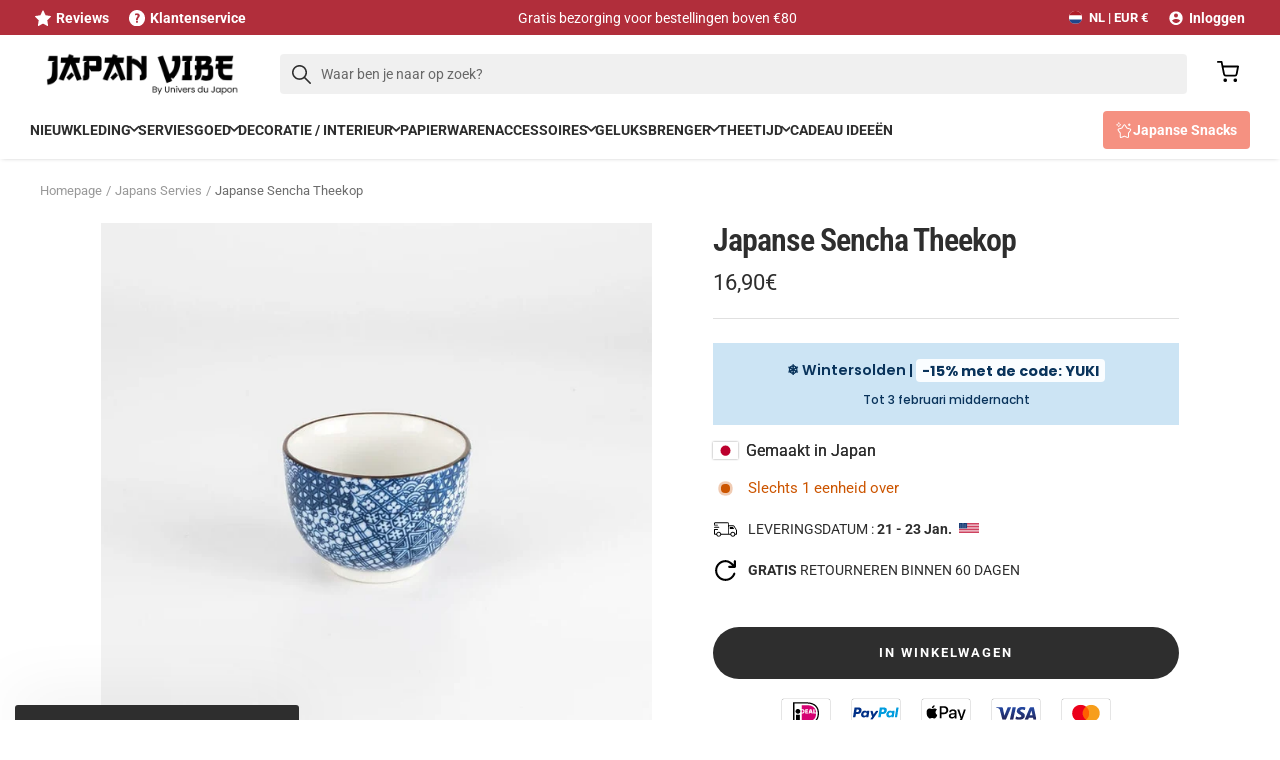

--- FILE ---
content_type: text/html; charset=utf-8
request_url: https://japan-vibe.nl/products/japanse-sencha-theekop
body_size: 58400
content:
<!doctype html><html class="no-js" lang="nl" dir="ltr">
  <head>
    <meta charset="utf-8">
    <meta name="viewport" content="width=device-width, initial-scale=1.0, height=device-height, minimum-scale=1.0, maximum-scale=1.0">
    <meta name="theme-color" content="#fff">

    <title>Japanse Sencha Theekop | Japan Vibe</title><meta name="description" content="Dit porseleinen sencha-kopje is versierd met een patchwork van traditionele Japanse motieven en is even elegant als delicaat. Ontworpen zonder handvat."><link rel="canonical" href="https://japan-vibe.nl/products/japanse-sencha-theekop"><link rel="shortcut icon" href="//japan-vibe.nl/cdn/shop/files/Favicon-02_96x96.png?v=1687458628" type="image/png"><link rel="preconnect" href="https://cdn.shopify.com">
    <link rel="dns-prefetch" href="https://productreviews.shopifycdn.com">
    <link rel="dns-prefetch" href="https://www.google-analytics.com"><link rel="preconnect" href="https://fonts.shopifycdn.com" crossorigin><link rel="preload" as="style" href="//japan-vibe.nl/cdn/shop/t/12/assets/theme.css?v=14244238838647132371747410713">
    <link rel="preload" as="style" href="//japan-vibe.nl/cdn/shop/t/12/assets/custom.css?v=171120063755613243751749104231">
    <link rel="preload" as="script" href="//japan-vibe.nl/cdn/shop/t/12/assets/vendor.min.js?v=47653863866131986491747410705">
    <link rel="preload" as="script" href="//japan-vibe.nl/cdn/shop/t/12/assets/theme.min.js?v=68883760597895953961747410712">
    <link rel="preload" as="script" href="//japan-vibe.nl/cdn/shop/t/12/assets/custom.min.js?v=174877704809260545791747410700"><link rel="preload" as="fetch" href="/products/japanse-sencha-theekop.js" crossorigin><link rel="preload" as="script" href="//japan-vibe.nl/cdn/shop/t/12/assets/flickity.js?v=176646718982628074891747410700"><meta property="og:type" content="product">
  <meta property="og:title" content="Japanse Sencha Theekop">
  <meta property="product:price:amount" content="16,90">
  <meta property="product:price:currency" content="EUR"><meta property="og:image" content="http://japan-vibe.nl/cdn/shop/files/tasse-a-the-sencha-japonaise-844.jpg?v=1713867684">
  <meta property="og:image:secure_url" content="https://japan-vibe.nl/cdn/shop/files/tasse-a-the-sencha-japonaise-844.jpg?v=1713867684">
  <meta property="og:image:width" content="800">
  <meta property="og:image:height" content="800"><meta property="og:description" content="Dit porseleinen sencha-kopje is versierd met een patchwork van traditionele Japanse motieven en is even elegant als delicaat. Ontworpen zonder handvat."><meta property="og:url" content="https://japan-vibe.nl/products/japanse-sencha-theekop">
<meta property="og:site_name" content="Japan Vibe"><meta name="twitter:card" content="summary"><meta name="twitter:title" content="Japanse Sencha Theekop">
  <meta name="twitter:description" content="Sencha theekop met traditionele Japanse motieven
Dit porseleinen sencha-kopje is versierd met een patchwork van traditionele Japanse motieven en is even elegant als delicaat. Ontworpen zonder handvat, ligt het prettig in de palm van je hand, perfect om van je favoriete thee te nippen. Per stuk verkrijgbaar, is het de perfecte aanvulling op je Japanese Theeset Kasuri om nog meer vrienden op de thee te kunnen ontvangen.
BESCHRIJVING THEEKOPJE

Samenstelling: porselein
Hoogte: 5,5 cm
Diameter: 8 cm
Inhoud: 125 ml
Gemaakt in Japan
Handwassen aanbevolen
Individueel verkocht

ZORGVULDIG VERPAKT
Wij verpakken het serviesgoed met de grootste zorg om ervoor te zorgen dat het in de best mogelijke staat wordt verzonden. Als je pakket ondanks deze voorzorgsmaatregelen tijdens transport beschadigd raakt, biedt onze garantie de mogelijkheid tot terugbetaling of terugzending op onze kosten."><meta name="twitter:image" content="https://japan-vibe.nl/cdn/shop/files/tasse-a-the-sencha-japonaise-844_1200x1200_crop_center.jpg?v=1713867684">
  <meta name="twitter:image:alt" content="Japanse Sencha Theekop">
    
  <script type="application/ld+json">
  {
    "@context": "https://schema.org",
    "@type": "Product",
    "productID": 9110363177258,
    "itemCondition": "https://schema.org/NewCondition",
    "offers": [{
          "@type": "Offer",
          "name": "Default Title",
          "availability":"https://schema.org/InStock",
          "price": 16.9,
          "priceCurrency": "EUR",
          "priceValidUntil": "2026-01-29",
          "itemCondition": "https://schema.org/NewCondition","sku": "UDJ-VAISS133",
"url": "/products/japanse-sencha-theekop?variant=48227917627690"
        }
],"brand": {
      "@type": "Brand",
      "name": "Japan Vibe"
    },
    "name": "Japanse Sencha Theekop",
    "description": "Sencha theekop met traditionele Japanse motieven\nDit porseleinen sencha-kopje is versierd met een patchwork van traditionele Japanse motieven en is even elegant als delicaat. Ontworpen zonder handvat, ligt het prettig in de palm van je hand, perfect om van je favoriete thee te nippen. Per stuk verkrijgbaar, is het de perfecte aanvulling op je Japanese Theeset Kasuri om nog meer vrienden op de thee te kunnen ontvangen.\nBESCHRIJVING THEEKOPJE\n\nSamenstelling: porselein\nHoogte: 5,5 cm\nDiameter: 8 cm\nInhoud: 125 ml\nGemaakt in Japan\nHandwassen aanbevolen\nIndividueel verkocht\n\nZORGVULDIG VERPAKT\nWij verpakken het serviesgoed met de grootste zorg om ervoor te zorgen dat het in de best mogelijke staat wordt verzonden. Als je pakket ondanks deze voorzorgsmaatregelen tijdens transport beschadigd raakt, biedt onze garantie de mogelijkheid tot terugbetaling of terugzending op onze kosten.",
    "category": "vaisselle japonaise",
    "url": "/products/japanse-sencha-theekop",
    "sku": "UDJ-VAISS133",
    "image": {
      "@type": "ImageObject",
      "url": "https://japan-vibe.nl/cdn/shop/files/tasse-a-the-sencha-japonaise-844.jpg?v=1713867684&width=1024",
      "image": "https://japan-vibe.nl/cdn/shop/files/tasse-a-the-sencha-japonaise-844.jpg?v=1713867684&width=1024",
      "name": "Japanse Sencha Theekop",
      "width": "1024",
      "height": "1024"
    }
  }
  </script>



  <script type="application/ld+json">
  {
    "@context": "https://schema.org",
    "@type": "BreadcrumbList",
  "itemListElement": [{
      "@type": "ListItem",
      "position": 1,
      "name": "Homepage",
      "item": "https://japan-vibe.nl"
    },{
          "@type": "ListItem",
          "position": 2,
          "name": "Japans Servies",
          "item": "https://japan-vibe.nl/collections/japans-servies"
        }, {
          "@type": "ListItem",
          "position": 3,
          "name": "Japanse Sencha Theekop",
          "item": "https://japan-vibe.nl/products/japanse-sencha-theekop"
        }]
  }
  </script>


    <link rel="preload" href="//japan-vibe.nl/cdn/fonts/roboto_condensed/robotocondensed_n6.c516dc992de767fe135f0d2baded23e033d4e3ea.woff2" as="font" type="font/woff2" crossorigin><link rel="preload" href="//japan-vibe.nl/cdn/fonts/roboto/roboto_n4.2019d890f07b1852f56ce63ba45b2db45d852cba.woff2" as="font" type="font/woff2" crossorigin><style>
  /* Typography (heading) */
  @font-face {
  font-family: "Roboto Condensed";
  font-weight: 600;
  font-style: normal;
  font-display: swap;
  src: url("//japan-vibe.nl/cdn/fonts/roboto_condensed/robotocondensed_n6.c516dc992de767fe135f0d2baded23e033d4e3ea.woff2") format("woff2"),
       url("//japan-vibe.nl/cdn/fonts/roboto_condensed/robotocondensed_n6.881fbb9b185667f58f34ac71cbecd9f5ba6c3efe.woff") format("woff");
}

@font-face {
  font-family: "Roboto Condensed";
  font-weight: 600;
  font-style: italic;
  font-display: swap;
  src: url("//japan-vibe.nl/cdn/fonts/roboto_condensed/robotocondensed_i6.c9770aa95711259894f917065fd1d7cc3bcfa122.woff2") format("woff2"),
       url("//japan-vibe.nl/cdn/fonts/roboto_condensed/robotocondensed_i6.cc02aa89ebb03a4bf4511145d33241da8320978a.woff") format("woff");
}

/* Typography (body) */
  @font-face {
  font-family: Roboto;
  font-weight: 400;
  font-style: normal;
  font-display: swap;
  src: url("//japan-vibe.nl/cdn/fonts/roboto/roboto_n4.2019d890f07b1852f56ce63ba45b2db45d852cba.woff2") format("woff2"),
       url("//japan-vibe.nl/cdn/fonts/roboto/roboto_n4.238690e0007583582327135619c5f7971652fa9d.woff") format("woff");
}

@font-face {
  font-family: Roboto;
  font-weight: 400;
  font-style: italic;
  font-display: swap;
  src: url("//japan-vibe.nl/cdn/fonts/roboto/roboto_i4.57ce898ccda22ee84f49e6b57ae302250655e2d4.woff2") format("woff2"),
       url("//japan-vibe.nl/cdn/fonts/roboto/roboto_i4.b21f3bd061cbcb83b824ae8c7671a82587b264bf.woff") format("woff");
}

@font-face {
  font-family: Roboto;
  font-weight: 700;
  font-style: normal;
  font-display: swap;
  src: url("//japan-vibe.nl/cdn/fonts/roboto/roboto_n7.f38007a10afbbde8976c4056bfe890710d51dec2.woff2") format("woff2"),
       url("//japan-vibe.nl/cdn/fonts/roboto/roboto_n7.94bfdd3e80c7be00e128703d245c207769d763f9.woff") format("woff");
}

@font-face {
  font-family: Roboto;
  font-weight: 700;
  font-style: italic;
  font-display: swap;
  src: url("//japan-vibe.nl/cdn/fonts/roboto/roboto_i7.7ccaf9410746f2c53340607c42c43f90a9005937.woff2") format("woff2"),
       url("//japan-vibe.nl/cdn/fonts/roboto/roboto_i7.49ec21cdd7148292bffea74c62c0df6e93551516.woff") format("woff");
}

:root {--heading-color: 46, 46, 46;
    --text-color: 46, 46, 46;
    --background: 255, 255, 255;
    --secondary-background: 247, 247, 247;
    --border-color: 224, 224, 224;
    --border-color-darker: 171, 171, 171;
    --success-color: 169, 193, 191;
    --success-background: 238, 243, 242;
    --error-color: 217, 95, 105;
    --error-background: 252, 244, 245;
    --primary-button-background: 46, 46, 46;
    --primary-button-text-color: 255, 255, 255;
    --secondary-button-background: 169, 193, 191;
    --secondary-button-text-color: 255, 255, 255;
    --product-star-rating: 227, 158, 0;
    --product-on-sale-accent: 72, 171, 135;
    --product-sold-out-accent: 46, 46, 46;
    --product-custom-label-background: 169, 193, 191;
    --product-custom-label-text-color: 0, 0, 0;
    --product-custom-label-2-background: 247, 247, 247;
    --product-custom-label-2-text-color: 0, 0, 0;
    --product-low-stock-text-color: 204, 85, 0;
    --product-in-stock-text-color: 30, 159, 60;
    --loading-bar-background: 46, 46, 46;

    /* We duplicate some "base" colors as root colors, which is useful to use on drawer elements or popover without. Those should not be overridden to avoid issues */
    --root-heading-color: 46, 46, 46;
    --root-text-color: 46, 46, 46;
    --root-background: 255, 255, 255;
    --root-border-color: 224, 224, 224;
    --root-primary-button-background: 46, 46, 46;
    --root-primary-button-text-color: 255, 255, 255;

    /* Custom brand colors */
    --color-primary-1: 177, 46, 59;
    --color-primary-2: , , ;
    --color-secondary-1: 46, 46, 46;
    --color-secondary-2: 27, 31, 35;
    --color-contrasting-1: 247, 247, 247;
    --color-contrasting-2: 217, 95, 105;

    --base-font-size: 15px;
    --heading-font-family: "Roboto Condensed", sans-serif;
    --heading-font-weight: 600;
    --heading-font-style: normal;
    --heading-text-transform: normal;
    --text-font-family: Roboto, sans-serif;
    --text-font-weight: 400;
    --text-font-style: normal;
    --text-font-bold-weight: 700;

    /* Typography (font size) */
    --heading-xxsmall-font-size: 10px;
    --heading-xsmall-font-size: 10px;
    --heading-small-font-size: 11px;
    --heading-large-font-size: 24px;
    --heading-h1-font-size: 22px;
    --heading-h2-font-size: 22px;
    --heading-h3-font-size: 17px;
    --heading-h4-font-size: 16px;
    --heading-h5-font-size: 14px;
    --heading-h6-font-size: 12px;

    /* Control the look and feel of the theme by changing radius of various elements */
    --button-border-radius: 30px;
    --block-border-radius: 0px;
    --block-border-radius-reduced: 0px;
    --color-swatch-border-radius: 100%;

    /* Button size */
    --button-height: 48px;
    --button-small-height: 40px;

    /* Form related */
    --form-input-field-height: 48px;
    --form-input-gap: 16px;
    --form-submit-margin: 24px;

    /* Product listing related variables */
    --product-list-block-spacing: 32px;

    /* Video related */
    --play-button-background: 255, 255, 255;
    --play-button-arrow: 46, 46, 46;

    /* RTL support */
    --transform-logical-flip: 1;
    --transform-origin-start: left;
    --transform-origin-end: right;

    /* Other */
    --zoom-cursor-svg-url: url(//japan-vibe.nl/cdn/shop/t/12/assets/zoom-cursor.svg?v=23032746280010648461747410724);
    --arrow-right-svg-url: url(//japan-vibe.nl/cdn/shop/t/12/assets/arrow-right.svg?v=37125588863929522331747410724);
    --arrow-left-svg-url: url(//japan-vibe.nl/cdn/shop/t/12/assets/arrow-left.svg?v=72704018666182337441747410724);

    /* Some useful variables that we can reuse in our CSS. Some explanation are needed for some of them:
       - container-max-width-minus-gutters: represents the container max width without the edge gutters
       - container-outer-width: considering the screen width, represent all the space outside the container
       - container-outer-margin: same as container-outer-width but get set to 0 inside a container
       - container-inner-width: the effective space inside the container (minus gutters)
       - grid-column-width: represents the width of a single column of the grid
       - vertical-breather: this is a variable that defines the global "spacing" between sections, and inside the section
                            to create some "breath" and minimum spacing
     */
    --container-max-width: 1600px;
    --container-gutter: 24px;
    --container-max-width-minus-gutters: calc(var(--container-max-width) - (var(--container-gutter)) * 2);
    --container-outer-width: max(calc((100vw - var(--container-max-width-minus-gutters)) / 2), var(--container-gutter));
    --container-outer-margin: var(--container-outer-width);
    --container-inner-width: calc(100vw - var(--container-outer-width) * 2);

    --grid-column-count: 10;
    --grid-gap: 24px;
    --grid-column-width: calc((100vw - var(--container-outer-width) * 2 - var(--grid-gap) * (var(--grid-column-count) - 1)) / var(--grid-column-count));

    --vertical-breather: 48px;
    --vertical-breather-tight: 48px;

    /* Shopify related variables */
    --payment-terms-background-color: #ffffff;
  }

  /* button overlay contrast */.button--primary {
      --button-overlay-color: rgba(255, 255, 255, 0.07);
      background-image: linear-gradient(
          0deg,
          rgb(var(--button-background)),
          rgb(var(--button-background)) 10%,
          var(--button-overlay-color) 10%,
          var(--button-overlay-color) 100%
        ),
        linear-gradient(rgb(var(--button-background)), rgb(var(--button-background))) !important;
    }

  @media screen and (min-width: 741px) {
    :root {
      --container-gutter: 40px;
      --grid-column-count: 20;
      --vertical-breather: 64px;
      --vertical-breather-tight: 64px;

      /* Typography (font size) */
      --heading-xsmall-font-size: 11px;
      --heading-small-font-size: 12px;
      --heading-large-font-size: 36px;
      --heading-h1-font-size: 32px;
      --heading-h2-font-size: 28px;
      --heading-h3-font-size: 23px;
      --heading-h4-font-size: 18px;
      --heading-h5-font-size: 16px;
      --heading-h6-font-size: 14px;

      /* Form related */
      --form-input-field-height: 52px;
      --form-submit-margin: 32px;

      /* Button size */
      --button-height: 52px;
      --button-small-height: 44px;
    }
  }

  @media screen and (min-width: 1200px) {
    :root {
      --vertical-breather: 80px;
      --vertical-breather-tight: 64px;
      --product-list-block-spacing: 48px;
    }
  }

  @media screen and (min-width: 1600px) {
    :root {
      --vertical-breather: 90px;
      --vertical-breather-tight: 64px;
    }
  }
</style>
    <script>
  // This allows to expose several variables to the global scope, to be used in scripts
  window.themeVariables = {
    settings: {
      direction: "ltr",
      pageType: "product",
      cartCount: 0,
      moneyFormat: "{{amount_with_comma_separator}}€",
      moneyWithCurrencyFormat: "€{{amount_with_comma_separator}} EUR",
      showVendor: false,
      discountMode: "percentage",
      currencyCodeEnabled: false,
      cartType: "page",
      cartCurrency: "EUR",
      mobileZoomFactor: 2.5
    },

    routes: {
      host: "japan-vibe.nl",
      rootUrl: "\/",
      rootUrlWithoutSlash: '',
      cartUrl: "\/cart",
      cartAddUrl: "\/cart\/add",
      cartChangeUrl: "\/cart\/change",
      searchUrl: "\/search",
      predictiveSearchUrl: "\/search\/suggest",
      productRecommendationsUrl: "\/recommendations\/products"
    },

    strings: {
      accessibilityDelete: "Verwijderen",
      accessibilityClose: "Dichtbij",
      collectionSoldOut: "Uitverkocht",
      collectionDiscount: "Bespaar @savings@",
      productSalePrice: "Verkoopprijs",
      productRegularPrice: "Normale prijs",
      productFormUnavailable: "Niet beschikbaar",
      productFormSoldOut: "Uitverkocht",
      productFormPreOrder: "Voorafgaande bestelling",
      productFormAddToCart: "in winkelwagen",
      searchNoResults: "Er zijn geen resultaten gevonden.",
      searchNewSearch: "Nieuwe zoekopdracht",
      searchProducts: "Producten",
      searchArticles: "logboek",
      searchPages: "Pagina\u0026#39;s",
      searchCollections: "Collecties",
      cartViewCart: "Winkelwagen bekijken",
      cartItemAdded: "Item toegevoegd aan je winkelwagen!",
      cartItemAddedShort: "Item toegevoegd!",
      cartAddOrderNote: "Voeg opmerking aan bestelling toe",
      cartEditOrderNote: "Opmerking bestelling wijzigen",
      shippingEstimatorNoResults: "Sorry, we verzenden niet naar je adres.",
      shippingEstimatorOneResult: "Er is één verzendtarief voor jouw adres:",
      shippingEstimatorMultipleResults: "Er zijn verschillende verzendtarieven voor jouw adres:",
      shippingEstimatorError: "Er zijn één of meerdere fouten opgetreden tijdens het opvragen van de verzendtarieven:"
    },

    libs: {
      flickity: "\/\/japan-vibe.nl\/cdn\/shop\/t\/12\/assets\/flickity.js?v=176646718982628074891747410700",
      photoswipe: "\/\/japan-vibe.nl\/cdn\/shop\/t\/12\/assets\/photoswipe.js?v=132268647426145925301747410705",
      qrCode: "\/\/japan-vibe.nl\/cdn\/shopifycloud\/storefront\/assets\/themes_support\/vendor\/qrcode-3f2b403b.js"
    },

    breakpoints: {
      phone: 'screen and (max-width: 740px)',
      tablet: 'screen and (min-width: 741px) and (max-width: 999px)',
      tabletAndUp: 'screen and (min-width: 741px)',
      pocket: 'screen and (max-width: 999px)',
      lap: 'screen and (min-width: 1000px) and (max-width: 1199px)',
      lapAndUp: 'screen and (min-width: 1000px)',
      desktop: 'screen and (min-width: 1200px)',
      wide: 'screen and (min-width: 1400px)'
    }
  };

  window.addEventListener('pageshow', async () => {
    const cartContent = await (await fetch(`${window.themeVariables.routes.cartUrl}.js`, {cache: 'reload'})).json();
    document.documentElement.dispatchEvent(new CustomEvent('cart:refresh', {detail: {cart: cartContent}}));
  });

  if ('noModule' in HTMLScriptElement.prototype) {
    // Old browsers (like IE) that does not support module will be considered as if not executing JS at all
    document.documentElement.className = document.documentElement.className.replace('no-js', 'js');

    requestAnimationFrame(() => {
      const viewportHeight = (window.visualViewport ? window.visualViewport.height : document.documentElement.clientHeight);
      document.documentElement.style.setProperty('--window-height',viewportHeight + 'px');
    });
  }// We save the product ID in local storage to be eventually used for recently viewed section
    try {
      const items = JSON.parse(localStorage.getItem('theme:recently-viewed-products') || '[]');

      // We check if the current product already exists, and if it does not, we add it at the start
      if (!items.includes(9110363177258)) {
        items.unshift(9110363177258);
      }

      localStorage.setItem('theme:recently-viewed-products', JSON.stringify(items.slice(0, 20)));
    } catch (e) {
      // Safari in private mode does not allow setting item, we silently fail
    }</script>

    <link rel="stylesheet" href="//japan-vibe.nl/cdn/shop/t/12/assets/theme.css?v=14244238838647132371747410713">
    <link rel="stylesheet" href="//japan-vibe.nl/cdn/shop/t/12/assets/custom.css?v=171120063755613243751749104231">
    <script defer src="//japan-vibe.nl/cdn/shop/t/12/assets/vendor.min.js?v=47653863866131986491747410705"></script>
    <script defer src="//japan-vibe.nl/cdn/shop/t/12/assets/theme.min.js?v=68883760597895953961747410712"></script>
    <script defer src="//japan-vibe.nl/cdn/shop/t/12/assets/custom.min.js?v=174877704809260545791747410700"></script>
  

    <script>window.performance && window.performance.mark && window.performance.mark('shopify.content_for_header.start');</script><meta name="facebook-domain-verification" content="hxbhqny7etd3ylamwr5rssv1py0uqq">
<meta id="shopify-digital-wallet" name="shopify-digital-wallet" content="/77482557738/digital_wallets/dialog">
<meta name="shopify-checkout-api-token" content="fa684a2cdb59d3f0c2ef863ba7af54b2">
<meta id="in-context-paypal-metadata" data-shop-id="77482557738" data-venmo-supported="false" data-environment="production" data-locale="nl_NL" data-paypal-v4="true" data-currency="EUR">
<link rel="alternate" type="application/json+oembed" href="https://japan-vibe.nl/products/japanse-sencha-theekop.oembed">
<script async="async" src="/checkouts/internal/preloads.js?locale=nl-NL"></script>
<script id="apple-pay-shop-capabilities" type="application/json">{"shopId":77482557738,"countryCode":"FR","currencyCode":"EUR","merchantCapabilities":["supports3DS"],"merchantId":"gid:\/\/shopify\/Shop\/77482557738","merchantName":"Japan Vibe","requiredBillingContactFields":["postalAddress","email","phone"],"requiredShippingContactFields":["postalAddress","email","phone"],"shippingType":"shipping","supportedNetworks":["visa","masterCard","amex","maestro"],"total":{"type":"pending","label":"Japan Vibe","amount":"1.00"},"shopifyPaymentsEnabled":true,"supportsSubscriptions":true}</script>
<script id="shopify-features" type="application/json">{"accessToken":"fa684a2cdb59d3f0c2ef863ba7af54b2","betas":["rich-media-storefront-analytics"],"domain":"japan-vibe.nl","predictiveSearch":true,"shopId":77482557738,"locale":"nl"}</script>
<script>var Shopify = Shopify || {};
Shopify.shop = "japanvibe-shop.myshopify.com";
Shopify.locale = "nl";
Shopify.currency = {"active":"EUR","rate":"1.0"};
Shopify.country = "NL";
Shopify.theme = {"name":"Theme JV • 1.5.0","id":181393916288,"schema_name":"Focal","schema_version":"10.1.3","theme_store_id":null,"role":"main"};
Shopify.theme.handle = "null";
Shopify.theme.style = {"id":null,"handle":null};
Shopify.cdnHost = "japan-vibe.nl/cdn";
Shopify.routes = Shopify.routes || {};
Shopify.routes.root = "/";</script>
<script type="module">!function(o){(o.Shopify=o.Shopify||{}).modules=!0}(window);</script>
<script>!function(o){function n(){var o=[];function n(){o.push(Array.prototype.slice.apply(arguments))}return n.q=o,n}var t=o.Shopify=o.Shopify||{};t.loadFeatures=n(),t.autoloadFeatures=n()}(window);</script>
<script id="shop-js-analytics" type="application/json">{"pageType":"product"}</script>
<script defer="defer" async type="module" src="//japan-vibe.nl/cdn/shopifycloud/shop-js/modules/v2/client.init-shop-cart-sync_BHF27ruw.nl.esm.js"></script>
<script defer="defer" async type="module" src="//japan-vibe.nl/cdn/shopifycloud/shop-js/modules/v2/chunk.common_Dwaf6e9K.esm.js"></script>
<script type="module">
  await import("//japan-vibe.nl/cdn/shopifycloud/shop-js/modules/v2/client.init-shop-cart-sync_BHF27ruw.nl.esm.js");
await import("//japan-vibe.nl/cdn/shopifycloud/shop-js/modules/v2/chunk.common_Dwaf6e9K.esm.js");

  window.Shopify.SignInWithShop?.initShopCartSync?.({"fedCMEnabled":true,"windoidEnabled":true});

</script>
<script>(function() {
  var isLoaded = false;
  function asyncLoad() {
    if (isLoaded) return;
    isLoaded = true;
    var urls = ["https:\/\/loox.io\/widget\/2u5v96vcVO\/loox.1692108765331.js?shop=japanvibe-shop.myshopify.com","https:\/\/ecommplugins-scripts.trustpilot.com\/v2.1\/js\/header.min.js?settings=eyJrZXkiOiJPaHlIQ01JM2wwaTBScnJUIiwicyI6Im5vbmUifQ==\u0026shop=japanvibe-shop.myshopify.com","https:\/\/ecommplugins-trustboxsettings.trustpilot.com\/japanvibe-shop.myshopify.com.js?settings=1762428254899\u0026shop=japanvibe-shop.myshopify.com","https:\/\/ecommplugins-scripts.trustpilot.com\/v2.1\/js\/success.min.js?settings=eyJrZXkiOiJPaHlIQ01JM2wwaTBScnJUIiwicyI6Im5vbmUiLCJ0IjpbIm9yZGVycy9mdWxmaWxsZWQiXSwidiI6IiIsImEiOiIifQ==\u0026shop=japanvibe-shop.myshopify.com","https:\/\/widget.trustpilot.com\/bootstrap\/v5\/tp.widget.sync.bootstrap.min.js?shop=japanvibe-shop.myshopify.com"];
    for (var i = 0; i < urls.length; i++) {
      var s = document.createElement('script');
      s.type = 'text/javascript';
      s.async = true;
      s.src = urls[i];
      var x = document.getElementsByTagName('script')[0];
      x.parentNode.insertBefore(s, x);
    }
  };
  if(window.attachEvent) {
    window.attachEvent('onload', asyncLoad);
  } else {
    window.addEventListener('load', asyncLoad, false);
  }
})();</script>
<script id="__st">var __st={"a":77482557738,"offset":3600,"reqid":"f4dd6ab2-76a0-4b9b-b12c-5af54004eddf-1768814881","pageurl":"japan-vibe.nl\/products\/japanse-sencha-theekop","u":"72a7f4243797","p":"product","rtyp":"product","rid":9110363177258};</script>
<script>window.ShopifyPaypalV4VisibilityTracking = true;</script>
<script id="captcha-bootstrap">!function(){'use strict';const t='contact',e='account',n='new_comment',o=[[t,t],['blogs',n],['comments',n],[t,'customer']],c=[[e,'customer_login'],[e,'guest_login'],[e,'recover_customer_password'],[e,'create_customer']],r=t=>t.map((([t,e])=>`form[action*='/${t}']:not([data-nocaptcha='true']) input[name='form_type'][value='${e}']`)).join(','),a=t=>()=>t?[...document.querySelectorAll(t)].map((t=>t.form)):[];function s(){const t=[...o],e=r(t);return a(e)}const i='password',u='form_key',d=['recaptcha-v3-token','g-recaptcha-response','h-captcha-response',i],f=()=>{try{return window.sessionStorage}catch{return}},m='__shopify_v',_=t=>t.elements[u];function p(t,e,n=!1){try{const o=window.sessionStorage,c=JSON.parse(o.getItem(e)),{data:r}=function(t){const{data:e,action:n}=t;return t[m]||n?{data:e,action:n}:{data:t,action:n}}(c);for(const[e,n]of Object.entries(r))t.elements[e]&&(t.elements[e].value=n);n&&o.removeItem(e)}catch(o){console.error('form repopulation failed',{error:o})}}const l='form_type',E='cptcha';function T(t){t.dataset[E]=!0}const w=window,h=w.document,L='Shopify',v='ce_forms',y='captcha';let A=!1;((t,e)=>{const n=(g='f06e6c50-85a8-45c8-87d0-21a2b65856fe',I='https://cdn.shopify.com/shopifycloud/storefront-forms-hcaptcha/ce_storefront_forms_captcha_hcaptcha.v1.5.2.iife.js',D={infoText:'Beschermd door hCaptcha',privacyText:'Privacy',termsText:'Voorwaarden'},(t,e,n)=>{const o=w[L][v],c=o.bindForm;if(c)return c(t,g,e,D).then(n);var r;o.q.push([[t,g,e,D],n]),r=I,A||(h.body.append(Object.assign(h.createElement('script'),{id:'captcha-provider',async:!0,src:r})),A=!0)});var g,I,D;w[L]=w[L]||{},w[L][v]=w[L][v]||{},w[L][v].q=[],w[L][y]=w[L][y]||{},w[L][y].protect=function(t,e){n(t,void 0,e),T(t)},Object.freeze(w[L][y]),function(t,e,n,w,h,L){const[v,y,A,g]=function(t,e,n){const i=e?o:[],u=t?c:[],d=[...i,...u],f=r(d),m=r(i),_=r(d.filter((([t,e])=>n.includes(e))));return[a(f),a(m),a(_),s()]}(w,h,L),I=t=>{const e=t.target;return e instanceof HTMLFormElement?e:e&&e.form},D=t=>v().includes(t);t.addEventListener('submit',(t=>{const e=I(t);if(!e)return;const n=D(e)&&!e.dataset.hcaptchaBound&&!e.dataset.recaptchaBound,o=_(e),c=g().includes(e)&&(!o||!o.value);(n||c)&&t.preventDefault(),c&&!n&&(function(t){try{if(!f())return;!function(t){const e=f();if(!e)return;const n=_(t);if(!n)return;const o=n.value;o&&e.removeItem(o)}(t);const e=Array.from(Array(32),(()=>Math.random().toString(36)[2])).join('');!function(t,e){_(t)||t.append(Object.assign(document.createElement('input'),{type:'hidden',name:u})),t.elements[u].value=e}(t,e),function(t,e){const n=f();if(!n)return;const o=[...t.querySelectorAll(`input[type='${i}']`)].map((({name:t})=>t)),c=[...d,...o],r={};for(const[a,s]of new FormData(t).entries())c.includes(a)||(r[a]=s);n.setItem(e,JSON.stringify({[m]:1,action:t.action,data:r}))}(t,e)}catch(e){console.error('failed to persist form',e)}}(e),e.submit())}));const S=(t,e)=>{t&&!t.dataset[E]&&(n(t,e.some((e=>e===t))),T(t))};for(const o of['focusin','change'])t.addEventListener(o,(t=>{const e=I(t);D(e)&&S(e,y())}));const B=e.get('form_key'),M=e.get(l),P=B&&M;t.addEventListener('DOMContentLoaded',(()=>{const t=y();if(P)for(const e of t)e.elements[l].value===M&&p(e,B);[...new Set([...A(),...v().filter((t=>'true'===t.dataset.shopifyCaptcha))])].forEach((e=>S(e,t)))}))}(h,new URLSearchParams(w.location.search),n,t,e,['guest_login'])})(!0,!0)}();</script>
<script integrity="sha256-4kQ18oKyAcykRKYeNunJcIwy7WH5gtpwJnB7kiuLZ1E=" data-source-attribution="shopify.loadfeatures" defer="defer" src="//japan-vibe.nl/cdn/shopifycloud/storefront/assets/storefront/load_feature-a0a9edcb.js" crossorigin="anonymous"></script>
<script data-source-attribution="shopify.dynamic_checkout.dynamic.init">var Shopify=Shopify||{};Shopify.PaymentButton=Shopify.PaymentButton||{isStorefrontPortableWallets:!0,init:function(){window.Shopify.PaymentButton.init=function(){};var t=document.createElement("script");t.src="https://japan-vibe.nl/cdn/shopifycloud/portable-wallets/latest/portable-wallets.nl.js",t.type="module",document.head.appendChild(t)}};
</script>
<script data-source-attribution="shopify.dynamic_checkout.buyer_consent">
  function portableWalletsHideBuyerConsent(e){var t=document.getElementById("shopify-buyer-consent"),n=document.getElementById("shopify-subscription-policy-button");t&&n&&(t.classList.add("hidden"),t.setAttribute("aria-hidden","true"),n.removeEventListener("click",e))}function portableWalletsShowBuyerConsent(e){var t=document.getElementById("shopify-buyer-consent"),n=document.getElementById("shopify-subscription-policy-button");t&&n&&(t.classList.remove("hidden"),t.removeAttribute("aria-hidden"),n.addEventListener("click",e))}window.Shopify?.PaymentButton&&(window.Shopify.PaymentButton.hideBuyerConsent=portableWalletsHideBuyerConsent,window.Shopify.PaymentButton.showBuyerConsent=portableWalletsShowBuyerConsent);
</script>
<script data-source-attribution="shopify.dynamic_checkout.cart.bootstrap">document.addEventListener("DOMContentLoaded",(function(){function t(){return document.querySelector("shopify-accelerated-checkout-cart, shopify-accelerated-checkout")}if(t())Shopify.PaymentButton.init();else{new MutationObserver((function(e,n){t()&&(Shopify.PaymentButton.init(),n.disconnect())})).observe(document.body,{childList:!0,subtree:!0})}}));
</script>
<link id="shopify-accelerated-checkout-styles" rel="stylesheet" media="screen" href="https://japan-vibe.nl/cdn/shopifycloud/portable-wallets/latest/accelerated-checkout-backwards-compat.css" crossorigin="anonymous">
<style id="shopify-accelerated-checkout-cart">
        #shopify-buyer-consent {
  margin-top: 1em;
  display: inline-block;
  width: 100%;
}

#shopify-buyer-consent.hidden {
  display: none;
}

#shopify-subscription-policy-button {
  background: none;
  border: none;
  padding: 0;
  text-decoration: underline;
  font-size: inherit;
  cursor: pointer;
}

#shopify-subscription-policy-button::before {
  box-shadow: none;
}

      </style>

<script>window.performance && window.performance.mark && window.performance.mark('shopify.content_for_header.end');</script>
  
	<script>var loox_global_hash = '1768428383224';</script><style>.loox-reviews-default { max-width: 1200px; margin: 0 auto; }.loox-rating .loox-icon { color:#FFCC4D; }
:root { --lxs-rating-icon-color: #FFCC4D; }</style>

    <!-- TrustBox script -->
<script type="text/javascript" src="//widget.trustpilot.com/bootstrap/v5/tp.widget.bootstrap.min.js" async></script>
<!-- End TrustBox script -->
    
<!-- BEGIN app block: shopify://apps/consentmo-gdpr/blocks/gdpr_cookie_consent/4fbe573f-a377-4fea-9801-3ee0858cae41 -->


<!-- END app block --><!-- BEGIN app block: shopify://apps/sitemap-noindex-pro-seo/blocks/app-embed/4d815e2c-5af0-46ba-8301-d0f9cf660031 -->
<!-- END app block --><!-- BEGIN app block: shopify://apps/klaviyo-email-marketing-sms/blocks/klaviyo-onsite-embed/2632fe16-c075-4321-a88b-50b567f42507 -->












  <script async src="https://static.klaviyo.com/onsite/js/TZmJ33/klaviyo.js?company_id=TZmJ33"></script>
  <script>!function(){if(!window.klaviyo){window._klOnsite=window._klOnsite||[];try{window.klaviyo=new Proxy({},{get:function(n,i){return"push"===i?function(){var n;(n=window._klOnsite).push.apply(n,arguments)}:function(){for(var n=arguments.length,o=new Array(n),w=0;w<n;w++)o[w]=arguments[w];var t="function"==typeof o[o.length-1]?o.pop():void 0,e=new Promise((function(n){window._klOnsite.push([i].concat(o,[function(i){t&&t(i),n(i)}]))}));return e}}})}catch(n){window.klaviyo=window.klaviyo||[],window.klaviyo.push=function(){var n;(n=window._klOnsite).push.apply(n,arguments)}}}}();</script>

  
    <script id="viewed_product">
      if (item == null) {
        var _learnq = _learnq || [];

        var MetafieldReviews = null
        var MetafieldYotpoRating = null
        var MetafieldYotpoCount = null
        var MetafieldLooxRating = null
        var MetafieldLooxCount = null
        var okendoProduct = null
        var okendoProductReviewCount = null
        var okendoProductReviewAverageValue = null
        try {
          // The following fields are used for Customer Hub recently viewed in order to add reviews.
          // This information is not part of __kla_viewed. Instead, it is part of __kla_viewed_reviewed_items
          MetafieldReviews = {};
          MetafieldYotpoRating = null
          MetafieldYotpoCount = null
          MetafieldLooxRating = null
          MetafieldLooxCount = null

          okendoProduct = null
          // If the okendo metafield is not legacy, it will error, which then requires the new json formatted data
          if (okendoProduct && 'error' in okendoProduct) {
            okendoProduct = null
          }
          okendoProductReviewCount = okendoProduct ? okendoProduct.reviewCount : null
          okendoProductReviewAverageValue = okendoProduct ? okendoProduct.reviewAverageValue : null
        } catch (error) {
          console.error('Error in Klaviyo onsite reviews tracking:', error);
        }

        var item = {
          Name: "Japanse Sencha Theekop",
          ProductID: 9110363177258,
          Categories: ["Japans Servies","Japanse Theekopjes"],
          ImageURL: "https://japan-vibe.nl/cdn/shop/files/tasse-a-the-sencha-japonaise-844_grande.jpg?v=1713867684",
          URL: "https://japan-vibe.nl/products/japanse-sencha-theekop",
          Brand: "Japan Vibe",
          Price: "16,90€",
          Value: "16,90",
          CompareAtPrice: "0,00€"
        };
        _learnq.push(['track', 'Viewed Product', item]);
        _learnq.push(['trackViewedItem', {
          Title: item.Name,
          ItemId: item.ProductID,
          Categories: item.Categories,
          ImageUrl: item.ImageURL,
          Url: item.URL,
          Metadata: {
            Brand: item.Brand,
            Price: item.Price,
            Value: item.Value,
            CompareAtPrice: item.CompareAtPrice
          },
          metafields:{
            reviews: MetafieldReviews,
            yotpo:{
              rating: MetafieldYotpoRating,
              count: MetafieldYotpoCount,
            },
            loox:{
              rating: MetafieldLooxRating,
              count: MetafieldLooxCount,
            },
            okendo: {
              rating: okendoProductReviewAverageValue,
              count: okendoProductReviewCount,
            }
          }
        }]);
      }
    </script>
  




  <script>
    window.klaviyoReviewsProductDesignMode = false
  </script>







<!-- END app block --><script src="https://cdn.shopify.com/extensions/709e1469-4e8c-40fb-b836-6784f1197056/fabrikator-inventory-assistant-10/assets/product-customizer.js" type="text/javascript" defer="defer"></script>
<script src="https://cdn.shopify.com/extensions/019bd530-527f-74d1-82b1-fdf7300fdcb0/consentmo-gdpr-576/assets/consentmo_cookie_consent.js" type="text/javascript" defer="defer"></script>
<link href="https://cdn.shopify.com/extensions/709e1469-4e8c-40fb-b836-6784f1197056/fabrikator-inventory-assistant-10/assets/product-customizer.css" rel="stylesheet" type="text/css" media="all">
<link href="https://monorail-edge.shopifysvc.com" rel="dns-prefetch">
<script>(function(){if ("sendBeacon" in navigator && "performance" in window) {try {var session_token_from_headers = performance.getEntriesByType('navigation')[0].serverTiming.find(x => x.name == '_s').description;} catch {var session_token_from_headers = undefined;}var session_cookie_matches = document.cookie.match(/_shopify_s=([^;]*)/);var session_token_from_cookie = session_cookie_matches && session_cookie_matches.length === 2 ? session_cookie_matches[1] : "";var session_token = session_token_from_headers || session_token_from_cookie || "";function handle_abandonment_event(e) {var entries = performance.getEntries().filter(function(entry) {return /monorail-edge.shopifysvc.com/.test(entry.name);});if (!window.abandonment_tracked && entries.length === 0) {window.abandonment_tracked = true;var currentMs = Date.now();var navigation_start = performance.timing.navigationStart;var payload = {shop_id: 77482557738,url: window.location.href,navigation_start,duration: currentMs - navigation_start,session_token,page_type: "product"};window.navigator.sendBeacon("https://monorail-edge.shopifysvc.com/v1/produce", JSON.stringify({schema_id: "online_store_buyer_site_abandonment/1.1",payload: payload,metadata: {event_created_at_ms: currentMs,event_sent_at_ms: currentMs}}));}}window.addEventListener('pagehide', handle_abandonment_event);}}());</script>
<script id="web-pixels-manager-setup">(function e(e,d,r,n,o){if(void 0===o&&(o={}),!Boolean(null===(a=null===(i=window.Shopify)||void 0===i?void 0:i.analytics)||void 0===a?void 0:a.replayQueue)){var i,a;window.Shopify=window.Shopify||{};var t=window.Shopify;t.analytics=t.analytics||{};var s=t.analytics;s.replayQueue=[],s.publish=function(e,d,r){return s.replayQueue.push([e,d,r]),!0};try{self.performance.mark("wpm:start")}catch(e){}var l=function(){var e={modern:/Edge?\/(1{2}[4-9]|1[2-9]\d|[2-9]\d{2}|\d{4,})\.\d+(\.\d+|)|Firefox\/(1{2}[4-9]|1[2-9]\d|[2-9]\d{2}|\d{4,})\.\d+(\.\d+|)|Chrom(ium|e)\/(9{2}|\d{3,})\.\d+(\.\d+|)|(Maci|X1{2}).+ Version\/(15\.\d+|(1[6-9]|[2-9]\d|\d{3,})\.\d+)([,.]\d+|)( \(\w+\)|)( Mobile\/\w+|) Safari\/|Chrome.+OPR\/(9{2}|\d{3,})\.\d+\.\d+|(CPU[ +]OS|iPhone[ +]OS|CPU[ +]iPhone|CPU IPhone OS|CPU iPad OS)[ +]+(15[._]\d+|(1[6-9]|[2-9]\d|\d{3,})[._]\d+)([._]\d+|)|Android:?[ /-](13[3-9]|1[4-9]\d|[2-9]\d{2}|\d{4,})(\.\d+|)(\.\d+|)|Android.+Firefox\/(13[5-9]|1[4-9]\d|[2-9]\d{2}|\d{4,})\.\d+(\.\d+|)|Android.+Chrom(ium|e)\/(13[3-9]|1[4-9]\d|[2-9]\d{2}|\d{4,})\.\d+(\.\d+|)|SamsungBrowser\/([2-9]\d|\d{3,})\.\d+/,legacy:/Edge?\/(1[6-9]|[2-9]\d|\d{3,})\.\d+(\.\d+|)|Firefox\/(5[4-9]|[6-9]\d|\d{3,})\.\d+(\.\d+|)|Chrom(ium|e)\/(5[1-9]|[6-9]\d|\d{3,})\.\d+(\.\d+|)([\d.]+$|.*Safari\/(?![\d.]+ Edge\/[\d.]+$))|(Maci|X1{2}).+ Version\/(10\.\d+|(1[1-9]|[2-9]\d|\d{3,})\.\d+)([,.]\d+|)( \(\w+\)|)( Mobile\/\w+|) Safari\/|Chrome.+OPR\/(3[89]|[4-9]\d|\d{3,})\.\d+\.\d+|(CPU[ +]OS|iPhone[ +]OS|CPU[ +]iPhone|CPU IPhone OS|CPU iPad OS)[ +]+(10[._]\d+|(1[1-9]|[2-9]\d|\d{3,})[._]\d+)([._]\d+|)|Android:?[ /-](13[3-9]|1[4-9]\d|[2-9]\d{2}|\d{4,})(\.\d+|)(\.\d+|)|Mobile Safari.+OPR\/([89]\d|\d{3,})\.\d+\.\d+|Android.+Firefox\/(13[5-9]|1[4-9]\d|[2-9]\d{2}|\d{4,})\.\d+(\.\d+|)|Android.+Chrom(ium|e)\/(13[3-9]|1[4-9]\d|[2-9]\d{2}|\d{4,})\.\d+(\.\d+|)|Android.+(UC? ?Browser|UCWEB|U3)[ /]?(15\.([5-9]|\d{2,})|(1[6-9]|[2-9]\d|\d{3,})\.\d+)\.\d+|SamsungBrowser\/(5\.\d+|([6-9]|\d{2,})\.\d+)|Android.+MQ{2}Browser\/(14(\.(9|\d{2,})|)|(1[5-9]|[2-9]\d|\d{3,})(\.\d+|))(\.\d+|)|K[Aa][Ii]OS\/(3\.\d+|([4-9]|\d{2,})\.\d+)(\.\d+|)/},d=e.modern,r=e.legacy,n=navigator.userAgent;return n.match(d)?"modern":n.match(r)?"legacy":"unknown"}(),u="modern"===l?"modern":"legacy",c=(null!=n?n:{modern:"",legacy:""})[u],f=function(e){return[e.baseUrl,"/wpm","/b",e.hashVersion,"modern"===e.buildTarget?"m":"l",".js"].join("")}({baseUrl:d,hashVersion:r,buildTarget:u}),m=function(e){var d=e.version,r=e.bundleTarget,n=e.surface,o=e.pageUrl,i=e.monorailEndpoint;return{emit:function(e){var a=e.status,t=e.errorMsg,s=(new Date).getTime(),l=JSON.stringify({metadata:{event_sent_at_ms:s},events:[{schema_id:"web_pixels_manager_load/3.1",payload:{version:d,bundle_target:r,page_url:o,status:a,surface:n,error_msg:t},metadata:{event_created_at_ms:s}}]});if(!i)return console&&console.warn&&console.warn("[Web Pixels Manager] No Monorail endpoint provided, skipping logging."),!1;try{return self.navigator.sendBeacon.bind(self.navigator)(i,l)}catch(e){}var u=new XMLHttpRequest;try{return u.open("POST",i,!0),u.setRequestHeader("Content-Type","text/plain"),u.send(l),!0}catch(e){return console&&console.warn&&console.warn("[Web Pixels Manager] Got an unhandled error while logging to Monorail."),!1}}}}({version:r,bundleTarget:l,surface:e.surface,pageUrl:self.location.href,monorailEndpoint:e.monorailEndpoint});try{o.browserTarget=l,function(e){var d=e.src,r=e.async,n=void 0===r||r,o=e.onload,i=e.onerror,a=e.sri,t=e.scriptDataAttributes,s=void 0===t?{}:t,l=document.createElement("script"),u=document.querySelector("head"),c=document.querySelector("body");if(l.async=n,l.src=d,a&&(l.integrity=a,l.crossOrigin="anonymous"),s)for(var f in s)if(Object.prototype.hasOwnProperty.call(s,f))try{l.dataset[f]=s[f]}catch(e){}if(o&&l.addEventListener("load",o),i&&l.addEventListener("error",i),u)u.appendChild(l);else{if(!c)throw new Error("Did not find a head or body element to append the script");c.appendChild(l)}}({src:f,async:!0,onload:function(){if(!function(){var e,d;return Boolean(null===(d=null===(e=window.Shopify)||void 0===e?void 0:e.analytics)||void 0===d?void 0:d.initialized)}()){var d=window.webPixelsManager.init(e)||void 0;if(d){var r=window.Shopify.analytics;r.replayQueue.forEach((function(e){var r=e[0],n=e[1],o=e[2];d.publishCustomEvent(r,n,o)})),r.replayQueue=[],r.publish=d.publishCustomEvent,r.visitor=d.visitor,r.initialized=!0}}},onerror:function(){return m.emit({status:"failed",errorMsg:"".concat(f," has failed to load")})},sri:function(e){var d=/^sha384-[A-Za-z0-9+/=]+$/;return"string"==typeof e&&d.test(e)}(c)?c:"",scriptDataAttributes:o}),m.emit({status:"loading"})}catch(e){m.emit({status:"failed",errorMsg:(null==e?void 0:e.message)||"Unknown error"})}}})({shopId: 77482557738,storefrontBaseUrl: "https://japan-vibe.nl",extensionsBaseUrl: "https://extensions.shopifycdn.com/cdn/shopifycloud/web-pixels-manager",monorailEndpoint: "https://monorail-edge.shopifysvc.com/unstable/produce_batch",surface: "storefront-renderer",enabledBetaFlags: ["2dca8a86"],webPixelsConfigList: [{"id":"2507833728","configuration":"{\"accountID\":\"TZmJ33\",\"webPixelConfig\":\"eyJlbmFibGVBZGRlZFRvQ2FydEV2ZW50cyI6IHRydWV9\"}","eventPayloadVersion":"v1","runtimeContext":"STRICT","scriptVersion":"524f6c1ee37bacdca7657a665bdca589","type":"APP","apiClientId":123074,"privacyPurposes":["ANALYTICS","MARKETING"],"dataSharingAdjustments":{"protectedCustomerApprovalScopes":["read_customer_address","read_customer_email","read_customer_name","read_customer_personal_data","read_customer_phone"]}},{"id":"2471297408","configuration":"{\"config\":\"{\\\"google_tag_ids\\\":[\\\"G-B1FEJ2FR84\\\",\\\"AW-11401791646\\\"],\\\"target_country\\\":\\\"ZZ\\\",\\\"gtag_events\\\":[{\\\"type\\\":\\\"search\\\",\\\"action_label\\\":[\\\"G-B1FEJ2FR84\\\",\\\"AW-11401791646\\\/cep6CNOIip0bEJ6R5rwq\\\"]},{\\\"type\\\":\\\"begin_checkout\\\",\\\"action_label\\\":[\\\"G-B1FEJ2FR84\\\",\\\"AW-11401791646\\\/eI3UCMeIip0bEJ6R5rwq\\\"]},{\\\"type\\\":\\\"view_item\\\",\\\"action_label\\\":[\\\"G-B1FEJ2FR84\\\",\\\"AW-11401791646\\\/b2_vCNCIip0bEJ6R5rwq\\\"]},{\\\"type\\\":\\\"purchase\\\",\\\"action_label\\\":[\\\"G-B1FEJ2FR84\\\",\\\"AW-11401791646\\\/AJYQCMSIip0bEJ6R5rwq\\\"]},{\\\"type\\\":\\\"page_view\\\",\\\"action_label\\\":[\\\"G-B1FEJ2FR84\\\",\\\"AW-11401791646\\\/C7H3CM2Iip0bEJ6R5rwq\\\"]},{\\\"type\\\":\\\"add_payment_info\\\",\\\"action_label\\\":[\\\"G-B1FEJ2FR84\\\",\\\"AW-11401791646\\\/kVrrCNaIip0bEJ6R5rwq\\\"]},{\\\"type\\\":\\\"add_to_cart\\\",\\\"action_label\\\":[\\\"G-B1FEJ2FR84\\\",\\\"AW-11401791646\\\/t5hVCMqIip0bEJ6R5rwq\\\"]}],\\\"enable_monitoring_mode\\\":false}\"}","eventPayloadVersion":"v1","runtimeContext":"OPEN","scriptVersion":"b2a88bafab3e21179ed38636efcd8a93","type":"APP","apiClientId":1780363,"privacyPurposes":[],"dataSharingAdjustments":{"protectedCustomerApprovalScopes":["read_customer_address","read_customer_email","read_customer_name","read_customer_personal_data","read_customer_phone"]}},{"id":"2144076160","configuration":"{\"pixel_id\":\"1695621631345431\",\"pixel_type\":\"facebook_pixel\"}","eventPayloadVersion":"v1","runtimeContext":"OPEN","scriptVersion":"ca16bc87fe92b6042fbaa3acc2fbdaa6","type":"APP","apiClientId":2329312,"privacyPurposes":["ANALYTICS","MARKETING","SALE_OF_DATA"],"dataSharingAdjustments":{"protectedCustomerApprovalScopes":["read_customer_address","read_customer_email","read_customer_name","read_customer_personal_data","read_customer_phone"]}},{"id":"1797325184","configuration":"{\"tagID\":\"2612363154647\"}","eventPayloadVersion":"v1","runtimeContext":"STRICT","scriptVersion":"18031546ee651571ed29edbe71a3550b","type":"APP","apiClientId":3009811,"privacyPurposes":["ANALYTICS","MARKETING","SALE_OF_DATA"],"dataSharingAdjustments":{"protectedCustomerApprovalScopes":["read_customer_address","read_customer_email","read_customer_name","read_customer_personal_data","read_customer_phone"]}},{"id":"shopify-app-pixel","configuration":"{}","eventPayloadVersion":"v1","runtimeContext":"STRICT","scriptVersion":"0450","apiClientId":"shopify-pixel","type":"APP","privacyPurposes":["ANALYTICS","MARKETING"]},{"id":"shopify-custom-pixel","eventPayloadVersion":"v1","runtimeContext":"LAX","scriptVersion":"0450","apiClientId":"shopify-pixel","type":"CUSTOM","privacyPurposes":["ANALYTICS","MARKETING"]}],isMerchantRequest: false,initData: {"shop":{"name":"Japan Vibe","paymentSettings":{"currencyCode":"EUR"},"myshopifyDomain":"japanvibe-shop.myshopify.com","countryCode":"FR","storefrontUrl":"https:\/\/japan-vibe.nl"},"customer":null,"cart":null,"checkout":null,"productVariants":[{"price":{"amount":16.9,"currencyCode":"EUR"},"product":{"title":"Japanse Sencha Theekop","vendor":"Japan Vibe","id":"9110363177258","untranslatedTitle":"Japanse Sencha Theekop","url":"\/products\/japanse-sencha-theekop","type":"vaisselle japonaise"},"id":"48227917627690","image":{"src":"\/\/japan-vibe.nl\/cdn\/shop\/files\/tasse-a-the-sencha-japonaise-844.jpg?v=1713867684"},"sku":"UDJ-VAISS133","title":"Default Title","untranslatedTitle":"Default Title"}],"purchasingCompany":null},},"https://japan-vibe.nl/cdn","fcfee988w5aeb613cpc8e4bc33m6693e112",{"modern":"","legacy":""},{"shopId":"77482557738","storefrontBaseUrl":"https:\/\/japan-vibe.nl","extensionBaseUrl":"https:\/\/extensions.shopifycdn.com\/cdn\/shopifycloud\/web-pixels-manager","surface":"storefront-renderer","enabledBetaFlags":"[\"2dca8a86\"]","isMerchantRequest":"false","hashVersion":"fcfee988w5aeb613cpc8e4bc33m6693e112","publish":"custom","events":"[[\"page_viewed\",{}],[\"product_viewed\",{\"productVariant\":{\"price\":{\"amount\":16.9,\"currencyCode\":\"EUR\"},\"product\":{\"title\":\"Japanse Sencha Theekop\",\"vendor\":\"Japan Vibe\",\"id\":\"9110363177258\",\"untranslatedTitle\":\"Japanse Sencha Theekop\",\"url\":\"\/products\/japanse-sencha-theekop\",\"type\":\"vaisselle japonaise\"},\"id\":\"48227917627690\",\"image\":{\"src\":\"\/\/japan-vibe.nl\/cdn\/shop\/files\/tasse-a-the-sencha-japonaise-844.jpg?v=1713867684\"},\"sku\":\"UDJ-VAISS133\",\"title\":\"Default Title\",\"untranslatedTitle\":\"Default Title\"}}]]"});</script><script>
  window.ShopifyAnalytics = window.ShopifyAnalytics || {};
  window.ShopifyAnalytics.meta = window.ShopifyAnalytics.meta || {};
  window.ShopifyAnalytics.meta.currency = 'EUR';
  var meta = {"product":{"id":9110363177258,"gid":"gid:\/\/shopify\/Product\/9110363177258","vendor":"Japan Vibe","type":"vaisselle japonaise","handle":"japanse-sencha-theekop","variants":[{"id":48227917627690,"price":1690,"name":"Japanse Sencha Theekop","public_title":null,"sku":"UDJ-VAISS133"}],"remote":false},"page":{"pageType":"product","resourceType":"product","resourceId":9110363177258,"requestId":"f4dd6ab2-76a0-4b9b-b12c-5af54004eddf-1768814881"}};
  for (var attr in meta) {
    window.ShopifyAnalytics.meta[attr] = meta[attr];
  }
</script>
<script class="analytics">
  (function () {
    var customDocumentWrite = function(content) {
      var jquery = null;

      if (window.jQuery) {
        jquery = window.jQuery;
      } else if (window.Checkout && window.Checkout.$) {
        jquery = window.Checkout.$;
      }

      if (jquery) {
        jquery('body').append(content);
      }
    };

    var hasLoggedConversion = function(token) {
      if (token) {
        return document.cookie.indexOf('loggedConversion=' + token) !== -1;
      }
      return false;
    }

    var setCookieIfConversion = function(token) {
      if (token) {
        var twoMonthsFromNow = new Date(Date.now());
        twoMonthsFromNow.setMonth(twoMonthsFromNow.getMonth() + 2);

        document.cookie = 'loggedConversion=' + token + '; expires=' + twoMonthsFromNow;
      }
    }

    var trekkie = window.ShopifyAnalytics.lib = window.trekkie = window.trekkie || [];
    if (trekkie.integrations) {
      return;
    }
    trekkie.methods = [
      'identify',
      'page',
      'ready',
      'track',
      'trackForm',
      'trackLink'
    ];
    trekkie.factory = function(method) {
      return function() {
        var args = Array.prototype.slice.call(arguments);
        args.unshift(method);
        trekkie.push(args);
        return trekkie;
      };
    };
    for (var i = 0; i < trekkie.methods.length; i++) {
      var key = trekkie.methods[i];
      trekkie[key] = trekkie.factory(key);
    }
    trekkie.load = function(config) {
      trekkie.config = config || {};
      trekkie.config.initialDocumentCookie = document.cookie;
      var first = document.getElementsByTagName('script')[0];
      var script = document.createElement('script');
      script.type = 'text/javascript';
      script.onerror = function(e) {
        var scriptFallback = document.createElement('script');
        scriptFallback.type = 'text/javascript';
        scriptFallback.onerror = function(error) {
                var Monorail = {
      produce: function produce(monorailDomain, schemaId, payload) {
        var currentMs = new Date().getTime();
        var event = {
          schema_id: schemaId,
          payload: payload,
          metadata: {
            event_created_at_ms: currentMs,
            event_sent_at_ms: currentMs
          }
        };
        return Monorail.sendRequest("https://" + monorailDomain + "/v1/produce", JSON.stringify(event));
      },
      sendRequest: function sendRequest(endpointUrl, payload) {
        // Try the sendBeacon API
        if (window && window.navigator && typeof window.navigator.sendBeacon === 'function' && typeof window.Blob === 'function' && !Monorail.isIos12()) {
          var blobData = new window.Blob([payload], {
            type: 'text/plain'
          });

          if (window.navigator.sendBeacon(endpointUrl, blobData)) {
            return true;
          } // sendBeacon was not successful

        } // XHR beacon

        var xhr = new XMLHttpRequest();

        try {
          xhr.open('POST', endpointUrl);
          xhr.setRequestHeader('Content-Type', 'text/plain');
          xhr.send(payload);
        } catch (e) {
          console.log(e);
        }

        return false;
      },
      isIos12: function isIos12() {
        return window.navigator.userAgent.lastIndexOf('iPhone; CPU iPhone OS 12_') !== -1 || window.navigator.userAgent.lastIndexOf('iPad; CPU OS 12_') !== -1;
      }
    };
    Monorail.produce('monorail-edge.shopifysvc.com',
      'trekkie_storefront_load_errors/1.1',
      {shop_id: 77482557738,
      theme_id: 181393916288,
      app_name: "storefront",
      context_url: window.location.href,
      source_url: "//japan-vibe.nl/cdn/s/trekkie.storefront.cd680fe47e6c39ca5d5df5f0a32d569bc48c0f27.min.js"});

        };
        scriptFallback.async = true;
        scriptFallback.src = '//japan-vibe.nl/cdn/s/trekkie.storefront.cd680fe47e6c39ca5d5df5f0a32d569bc48c0f27.min.js';
        first.parentNode.insertBefore(scriptFallback, first);
      };
      script.async = true;
      script.src = '//japan-vibe.nl/cdn/s/trekkie.storefront.cd680fe47e6c39ca5d5df5f0a32d569bc48c0f27.min.js';
      first.parentNode.insertBefore(script, first);
    };
    trekkie.load(
      {"Trekkie":{"appName":"storefront","development":false,"defaultAttributes":{"shopId":77482557738,"isMerchantRequest":null,"themeId":181393916288,"themeCityHash":"8897355810724732413","contentLanguage":"nl","currency":"EUR","eventMetadataId":"d21b0a35-eb91-41b9-a9ed-70325410a1de"},"isServerSideCookieWritingEnabled":true,"monorailRegion":"shop_domain","enabledBetaFlags":["65f19447"]},"Session Attribution":{},"S2S":{"facebookCapiEnabled":true,"source":"trekkie-storefront-renderer","apiClientId":580111}}
    );

    var loaded = false;
    trekkie.ready(function() {
      if (loaded) return;
      loaded = true;

      window.ShopifyAnalytics.lib = window.trekkie;

      var originalDocumentWrite = document.write;
      document.write = customDocumentWrite;
      try { window.ShopifyAnalytics.merchantGoogleAnalytics.call(this); } catch(error) {};
      document.write = originalDocumentWrite;

      window.ShopifyAnalytics.lib.page(null,{"pageType":"product","resourceType":"product","resourceId":9110363177258,"requestId":"f4dd6ab2-76a0-4b9b-b12c-5af54004eddf-1768814881","shopifyEmitted":true});

      var match = window.location.pathname.match(/checkouts\/(.+)\/(thank_you|post_purchase)/)
      var token = match? match[1]: undefined;
      if (!hasLoggedConversion(token)) {
        setCookieIfConversion(token);
        window.ShopifyAnalytics.lib.track("Viewed Product",{"currency":"EUR","variantId":48227917627690,"productId":9110363177258,"productGid":"gid:\/\/shopify\/Product\/9110363177258","name":"Japanse Sencha Theekop","price":"16.90","sku":"UDJ-VAISS133","brand":"Japan Vibe","variant":null,"category":"vaisselle japonaise","nonInteraction":true,"remote":false},undefined,undefined,{"shopifyEmitted":true});
      window.ShopifyAnalytics.lib.track("monorail:\/\/trekkie_storefront_viewed_product\/1.1",{"currency":"EUR","variantId":48227917627690,"productId":9110363177258,"productGid":"gid:\/\/shopify\/Product\/9110363177258","name":"Japanse Sencha Theekop","price":"16.90","sku":"UDJ-VAISS133","brand":"Japan Vibe","variant":null,"category":"vaisselle japonaise","nonInteraction":true,"remote":false,"referer":"https:\/\/japan-vibe.nl\/products\/japanse-sencha-theekop"});
      }
    });


        var eventsListenerScript = document.createElement('script');
        eventsListenerScript.async = true;
        eventsListenerScript.src = "//japan-vibe.nl/cdn/shopifycloud/storefront/assets/shop_events_listener-3da45d37.js";
        document.getElementsByTagName('head')[0].appendChild(eventsListenerScript);

})();</script>
<script
  defer
  src="https://japan-vibe.nl/cdn/shopifycloud/perf-kit/shopify-perf-kit-3.0.4.min.js"
  data-application="storefront-renderer"
  data-shop-id="77482557738"
  data-render-region="gcp-us-east1"
  data-page-type="product"
  data-theme-instance-id="181393916288"
  data-theme-name="Focal"
  data-theme-version="10.1.3"
  data-monorail-region="shop_domain"
  data-resource-timing-sampling-rate="10"
  data-shs="true"
  data-shs-beacon="true"
  data-shs-export-with-fetch="true"
  data-shs-logs-sample-rate="1"
  data-shs-beacon-endpoint="https://japan-vibe.nl/api/collect"
></script>
</head><body class="no-focus-outline product-template features--image-zoom" data-instant-allow-query-string><svg class="visually-hidden">
      <linearGradient id="rating-star-gradient-half">
        <stop offset="50%" stop-color="rgb(var(--product-star-rating))" />
        <stop offset="50%" stop-color="rgb(var(--product-star-rating))" stop-opacity="0.4" />
      </linearGradient>
    </svg>

    <a href="#main" class="visually-hidden skip-to-content">Doorgaan naar artikel</a>
    <loading-bar class="loading-bar"></loading-bar><!-- BEGIN sections: header-group -->
<header id="shopify-section-sections--25245306061184__header-maxdesign" class="shopify-section shopify-section-group-header-group header-maxdesign header-maxdesign--sticky"><!-- Powered by MaxDesign.
  ⚠ FR : CONTENU PROTÉGÉ PAR LES DROITS D'AUTEURS (article L. 111-1 du code de la propriété intellectuelle). Cette ressource ne peut pas être utilisée, diffusée ou exploitée sans l'approbation de ses auteurs. Pour plus d'informations, veuillez contacter admin(at)maxdesign.expert
  ⚠ EN : CONTENT PROTECTED WITH AUTHOR COPYRIGHTS (section L. 111-1 of the intellectual property code). This resource may not be used, distributed or exploited without the approval of its authors. For any information request, please contact admin(at)maxdesign.expert
--><link href="//japan-vibe.nl/cdn/shop/t/12/assets/header-maxdesign.css?v=49826916806337418571747410702" rel="preload" as="style" onload="this.onload=null;this.rel='stylesheet'">
<script type="module" src="//japan-vibe.nl/cdn/shop/t/12/assets/header-maxdesign.min.js?v=26804465315774115991747410704"></script>
<script>
  (() => {
    const themeColorMeta = document.querySelector('meta[name="theme-color"]');
    if (themeColorMeta) themeColorMeta.setAttribute('content', '#b12e3b');
    else document.head.insertAdjacentHTML('beforeend', '<meta name="theme-color" content="#b12e3b">');
  })();
</script><style data-shopify>/* css variables */
  #shopify-section-sections--25245306061184__header-maxdesign {
    /* all */
		--color-header-bg: 255 255 255;
		--color-header-text: 46 46 46;
		--color-header-text-hover: 177 46 59;
		--color-bubble-cart: 177 46 59;
		--color-bubble-wishlist: 34 34 34;
    --color-toolbar-bg: #b12e3b;
    --color-toolbar-text: 255 255 255;
    --color-search-bg: 177 46 59;/* mobile */
    --header-position-mobile: sticky;
    --color-secondary-menu-bg: 247 247 247;
		--color-secondary-menu: 141 141 141;
		--color-socials-bg-mobile: var(--color-secondary-menu);
    --color-borders: #f2f2f2;
		--color-borders-secondary: #eeeeee;
    --logo-size-mobile: 160px;
    --logo-height-mobile: 27px;
    --font-size-toolbar-mobile: 13px;
    --font-size-submenu-mobile: 14px;
    --font-size-navbar-mobile: 12px;
    --font-size-text-mobile: 15px;
    /* desktop */
    --header-width: 1440px;
    --header-position-desktop: sticky;
    --toolbar-message-align: center;
    --logo-size-desktop: 250px;
    --logo-height-desktop: 44px;
    --font-size-toolbar-desktop: 14px;
    --font-size-submenu-desktop: 14px;
    --font-size-header-desktop: 14px;
    --font-size-text-desktop: 15px;
	}
	/* render blocking css */
  .header-maxdesign{position:var(--header-position-mobile);top:0;z-index:2147483645;background:rgb(var(--color-header-bg));box-shadow:0 0 5px -2px #919191;transform:translateY(calc(-100% - 1px));transition:transform .35s ease-in-out;}
  .header-maxdesign--sticky{transform:translateY(calc(0% + var(--toolbar-height, 0px) * var(--toolbar-hidden, 0) * -1))}
  .header-maxdesign a,.header-maxdesign a span{color:inherit}
  .tmd{display:block;height:var(--toolbar-height);min-height:35px;text-align:center;color:rgb(var(--color-toolbar-text));background:var(--color-toolbar-bg)}
  .tmd::before{content:"";flex:1}
  .tmd:empty{display:none}
  .tmd__messages{display:flex;align-items:center;flex:999;position:relative;overflow:hidden;height:100%}
  .tmd__message{display:flex;align-items:center;justify-content:center;width:100%;height:100%;font-size:var(--font-size-toolbar-mobile);will-change:top}
  .tmd__message>div{display:flex;align-items:center;justify-content:center;flex-wrap:wrap;white-space:pre-wrap;padding:3px 10px}
  .tmd__message img{width:1.1em;height:auto;margin-right:0.4em}
  .tmd__message p{margin-bottom:0}
  .tmd__icon{margin-right:5px;padding:1.15em 1.15em 0 0;background-color:rgb(var(--color-toolbar-text));mask:center / contain no-repeat;-webkit-mask:center / contain no-repeat}
  .tmd__link{display:none!important}
  .hmd{position:relative;display:flex;min-height:max(56px, var(--logo-height-mobile, 0px) + 16px);padding:0 10px;background-color:rgb(var(--color-header-bg));color:rgb(var(--color-header-text))}
  .hmd [hidden] {display:none}
  .hmd svg{display:block}
  .hmd__logo{display:flex;align-items:center;flex:0 1 var(--logo-size-mobile);padding:8px 15px 8px 8px;margin-right:auto}
  .hmd__logo img{height:auto;width:100%;object-fit:contain}
  .hmd__icon{position:relative;flex:0 0 auto;display:flex;align-items:center;padding:11px 8px;cursor:pointer;order:1;-webkit-tap-highlight-color:transparent}
  .hmd__icon--toggle{padding:0}
  .hmd__icon--toggle>div{width:36px;height:36px;padding:11px 8px}
  .hmd__icon--search span{display:none;cursor:text}
  .hmd__icon--account svg:last-child:not(:only-child){position:absolute;bottom:14px;right:5px;width:12px;height:auto;background:rgb(var(--color-header-bg));border-radius:100%;}
  .hmd__icon--cart{margin-right:3px}
  .hmd__icon [data-count]::before, .hmd__icon [data-count]::after{content:'';transform:scale(0)}
  .hmd__burger-line{position:relative;border-top:2px solid currentColor;border-radius:50px;width:20px;height:2px;transition:border .35s ease-in-out;left:0;transform-origin:left center;will-change:top,width}
  .hmd__burger-line:nth-child(1){top:0;transition:transform .25s ease-in-out,border .35s ease-in-out,top .1s ease-in-out,width .1s ease-in-out}
  .hmd__burger-line:nth-child(2){top:5px;transition:border .35s ease-in-out .25s,width .15s ease-in-out .25s,opacity .35s ease-in-out .25s}
  .hmd__burger-line:nth-child(3){top:10px;transition:transform .25s ease-in-out,border .35s ease-in-out,top .1s ease-in-out,width .1s ease-in-out}
  .hmd__featured-links{display:flex;flex-wrap:wrap;gap:5px 10px;}
  .hmd__featured-link{display:inline-flex;align-items:center;gap:8px;font-weight:600!important;line-height:1.3em;padding:10px .9em;border-radius:4px;background:var(--color-bg);color:var(--color-text)!important;}
  .hmd__featured-link>:is(img,svg){width:1.3em;height:1.3em;object-fit:contain;}
  @media(max-width:1024px) {
    .hmd__wrapper{display:none}
    .tmd[data-layout-mobile=logo-center] ~ .hmd .hmd__logo{padding-left:15px;padding-right:15px;margin-left:auto}
    .tmd[data-layout-mobile=logo-center] ~ .hmd .hmd__icon--toggle{order:-2;padding-left:0}
    .tmd[data-layout-mobile=logo-center] ~ .hmd .hmd__icon--search{order:-1}
    .hmd:has(+.mnmd) {min-height:max(48px, var(--logo-height-mobile, 0px) + 16px)}
    html:not([header-open]) .header-maxdesign:has(> .mnmd){margin-bottom:calc(30px + var(--font-size-navbar-mobile))}
    .mnmd{position:absolute;margin-top:-1px;padding-top:1px;width:100%;background:rgba(var(--color-header-bg) / .85);box-shadow:0 2px 4px -4px rgba(0,0,0,.5);backdrop-filter:blur(4px);-webkit-backdrop-filter:blur(4px)}
    .mnmd__list{display:grid;grid-auto-flow:column;gap:15px;padding:0 15px;line-height:1em;list-style:none;font-size:var(--font-size-navbar-mobile);font-weight:700;letter-spacing:-.2px;white-space:nowrap;text-transform:uppercase;opacity:.75;overflow-x:auto;overflow-y:hidden;overscroll-behavior-x:contain;scrollbar-width:none;mask-image:linear-gradient(90deg,rgb(var(--color-header-bg)) 90%,rgba(var(--color-header-bg) / 0) 100%);mask-size:115%;-webkit-mask-image:linear-gradient(90deg,rgb(var(--color-header-bg)) 90%,rgba(var(--color-header-bg) / 0) 100%);-webkit-mask-size:115%;transition:mask-image .7s ease-out,-webkit-mask-size .7s ease-out}
    .mnmd[data-fade] .mnmd__list{mask-size:100%;-webkit-mask-size:100%}
    .mnmd__list::-webkit-scrollbar{display:none}
    .mnmd__item{padding:15px 0;text-align:center}
  }
  @media(min-width:1025px) {
    .header-maxdesign{position:var(--header-position-desktop)}
    .tmd{display:flex;align-items:center;justify-content:space-between;padding:0 max(25px, 50% - var(--header-width) / 2)}
    .tmd__message{font-size:var(--font-size-toolbar-desktop);justify-content:var(--toolbar-message-align);padding:0 15px}
    .tmd__message>div{padding:0}
    .tmd__link{display:flex!important;align-items:center;gap:1px;padding:0 10px;font-weight:600}
    .tmd__link--socials{display:grid;grid-auto-flow:column;grid-gap:6px}
    .tmd__link--socials a{width:calc(var(--font-size-submenu-desktop) + 2px);height:calc(var(--font-size-submenu-desktop) + 2px)}
    .tmd__link--socials svg{display:block;width:100%;height:100%;fill:currentColor}
    .tmd__item{display:flex;align-items:center;font-size:var(--font-size-submenu-desktop)}
    .hmd{align-items:center;flex-wrap:wrap;min-height:80px;padding:0 max(30px, 50% - var(--header-width) / 2);overflow-x:clip}
    .hmd__logo{flex:0 1 var(--logo-size-desktop);padding:10px 30px 10px 10px}
    .hmd__logo+.hmd__icon{margin-left:22px}
    .hmd__icon--toggle{display:none!important}
    .hmd__icon--account svg:last-child:not(:only-child){bottom:11px;width:14px;}
    .hmd__wrapper{display:block;padding:12px 0 10px;flex:1 1 0}
    .hmd__nav{display:flex;align-items:center;justify-content:center;gap:20px;}
    .hmd__footer,.hmd__nav--child,.hmd__nav--child .hmd__block:not(.hmd__block--btn) svg,.hmd__nav>.hmd__media{display:none}
    .hmd__list--parent{display:flex;flex-wrap:wrap;align-items:center;justify-content:center;gap:0px 24px;margin:0;padding:0;list-style-type:none}
    .hmd__item--parent>.hmd__block{font-weight:600!important;text-transform:uppercase!important;font-size:var(--font-size-header-desktop);display:flex;align-items:baseline;gap:8px;line-height:1.3em;padding:10px 0px}
    .hmd__item--parent:first-child>.hmd__block{padding-left:0!important}
    .hmd__item--parent:last-child>.hmd__block{padding-right:0!important}
    .hmd__item--parent>.hmd__block[data-level-aim]>svg{transform:rotate(90deg);}
    .hmd__featured-links{flex:0 0 auto;margin-left:auto;}
    .hmd__featured-link{flex:0 0 auto;font-size:var(--font-size-header-desktop);}
    .tmd[data-layout-desktop=inline]~.hmd .hmd__icon--search-compact{margin-left:10px!important;margin-right:3px;padding:8px 25px 7px 12px;background:rgba(var(--color-header-text) / 0.07);border-radius:4px}
    .tmd[data-layout-desktop=inline]~.hmd .hmd__icon--search-compact span[data-compact]{display:inline;color:rgba(var(--color-header-text) / 0.6);font-size:.9em}
    .tmd[data-layout-desktop=inline]~.hmd .hmd__icon--search-compact svg{width:15px;height:15px;margin-right:6px}
    .tmd[data-layout-desktop^=stack]~.hmd{position:relative;justify-content:flex-end}
    .tmd[data-layout-desktop^=stack]~.hmd .hmd__wrapper{flex:1 0 100%;order:1}
    .tmd[data-layout-desktop^=stack]~.hmd>*{top:7px}
    .tmd[data-layout-desktop=stack]~.hmd .hmd__logo{position:absolute;padding:0;top:18px;left:50%;transform:translateX(-50%)}
    .tmd[data-layout-desktop^=stack]~.hmd .hmd__logo img{height:var(--logo-height-desktop)}
    .tmd[data-layout-desktop^=stack]~.hmd .hmd__icon{display:flex;align-items:center;min-height:max(50px,var(--logo-height-desktop) + 15px)}
    .tmd[data-layout-desktop=stack]~.hmd .hmd__icon--search{min-height:0;min-width:300px;margin:5px auto 0 0;padding:8px 25px 7px 12px;background:rgba(var(--color-header-text) / 0.07);border-radius:4px}
    .tmd[data-layout-desktop^=stack]~.hmd .hmd__icon--search span[data-primary]{display:inline;margin-left:10px;font-size:0.95em;color:rgba(var(--color-header-text) / .7)}
    .tmd[data-layout-desktop^=stack]~.hmd .hmd__icon--search span[data-compact]{display:none}
    .tmd[data-layout-desktop=stack-left]~.hmd .hmd__list--parent {justify-content:left;}
    .tmd[data-layout-desktop=stack-left]~.hmd .hmd__logo{position:relative;padding-left:0;}
    .tmd[data-layout-desktop=stack-left]~.hmd[data-role=search] .hmd__logo{position:absolute;padding:0;top:18px;left:50%;transform:translateX(-50%)}
    .tmd[data-layout-desktop=stack-left]~.hmd .hmd__icon--search{min-height:0;flex:1 1 auto;background:rgba(var(--color-header-text) / 0.07);margin:0 22px 0 0px;padding:8px 25px 8px 12px;border-radius:4px;}
    .mnmd{display:none}
  }</style><toolbar-maxdesign class="tmd" data-layout-desktop="stack-left"
  data-layout-mobile="logo-center"><div class="tmd__messages"><div class="tmd__message">
            <div>Gratis bezorging voor bestellingen boven €80</div>
          </div></div><a href="/pages/japan-vibe-reviews" class="tmd__link" style="order:-1">
          <span class="tmd__item"><span class="tmd__icon" style="mask-image:url('//japan-vibe.nl/cdn/shop/files/star.svg?v=1691485207&width=40');-webkit-mask-image:url('//japan-vibe.nl/cdn/shop/files/star.svg?v=1691485207&width=40')"></span>Reviews</span>
        </a><a href="/pages/contact" class="tmd__link" style="order:-1">
          <span class="tmd__item"><span class="tmd__icon" style="mask-image:url('//japan-vibe.nl/cdn/shop/files/faq.svg?v=1691485269&width=40');-webkit-mask-image:url('//japan-vibe.nl/cdn/shop/files/faq.svg?v=1691485269&width=40')"></span>Klantenservice</span>
        </a><a href="/account" class="tmd__link" style="order:1">
          <span class="tmd__item"><span class="tmd__icon" style="mask-image:url('//japan-vibe.nl/cdn/shop/files/account-circle.svg?v=1691485691&width=40');-webkit-mask-image:url('//japan-vibe.nl/cdn/shop/files/account-circle.svg?v=1691485691&width=40')"></span>Inloggen</span>
        </a><div class="tmd__link tmd__link--localization" style="order:0;font-size:var(--font-size-submenu-desktop);">
<button type="button"
    class="lmd__trigger"
    data-id=""
    data-modal-trigger="#localization">
        <span><img src="//cdn.shopify.com/static/images/flags/nl.svg?width=30" alt="Nederland" srcset="//cdn.shopify.com/static/images/flags/nl.svg?width=30 30w" width="30" height="23">NL | EUR 
          
€
        </span><style data-shopify>.lmd__trigger[data-id=""]{display:flex;align-items:center;background:none;border:none;-webkit-appearance:none;appearance:none;color:currentColor;}
  .lmd__trigger[data-id=""]:hover,.lmd__trigger[data-id=""]:focus {opacity:0.85}
  .lmd__trigger[data-id=""] span{display:flex;align-items:center;font-size:0.95em}
  .lmd__trigger[data-id=""] svg{fill:currentColor;width:20px;height:auto;}
  .lmd__trigger[data-id=""] img{width:1em;height:1em;object-fit:cover;margin-right:7px;border-radius:50%}</style></button></div><script type="application/json">
		{
      "layout_breakpoint": 1817,
      "layout_desktop": "stack-left"
		}
  </script>
</toolbar-maxdesign><script>
    customElements.define(
      'toolbar-maxdesign',
      class Toolbar extends HTMLElement {
        connectedCallback() {
          const settings = JSON.parse(this.querySelector(':scope > [type="application/json"]').innerText);
          const header = document.querySelector('.header-maxdesign');
          const msgs = [...this.querySelectorAll('.tmd__message>div')];
          const observer = new ResizeObserver(() => header.style.setProperty('--toolbar-height', `${Math.max(...msgs.map(msg => msg.offsetHeight + 6), 35)}px`));
          const setHeaderLayout = () => this.dataset.layoutDesktop = matchMedia(`(min-width:${settings.layout_breakpoint}px)`).matches ? 'inline' : 'stack';
          msgs.forEach(msg => observer.observe(msg));
          settings.layout_desktop === 'responsive' && (setHeaderLayout(), addEventListener('resize', setHeaderLayout));
        }
      }
    );
  </script><header-maxdesign class="hmd" data-role="navigation"><a href="/" class="hmd__logo"><img src="//japan-vibe.nl/cdn/shop/files/3_299d4d5a-f401-4d1f-947b-3b7fc71423a0.png?v=1758037409&amp;width=800" alt="Japan Vibe" srcset="//japan-vibe.nl/cdn/shop/files/3_299d4d5a-f401-4d1f-947b-3b7fc71423a0.png?v=1758037409&amp;width=100 100w, //japan-vibe.nl/cdn/shop/files/3_299d4d5a-f401-4d1f-947b-3b7fc71423a0.png?v=1758037409&amp;width=200 200w, //japan-vibe.nl/cdn/shop/files/3_299d4d5a-f401-4d1f-947b-3b7fc71423a0.png?v=1758037409&amp;width=300 300w, //japan-vibe.nl/cdn/shop/files/3_299d4d5a-f401-4d1f-947b-3b7fc71423a0.png?v=1758037409&amp;width=400 400w, //japan-vibe.nl/cdn/shop/files/3_299d4d5a-f401-4d1f-947b-3b7fc71423a0.png?v=1758037409&amp;width=500 500w" width="800" height="170" loading="eager" fetchpriority="high" sizes="(min-width: 1025px) 500px, 160px"></a><a href="/search" class="hmd__icon hmd__icon--search hmd__icon--search-compact" aria-label="Waar ben je naar op zoek?">
      <svg xmlns="http://www.w3.org/2000/svg" width="19" height="19" fill="currentColor" viewBox="0 0 487.95 487.95"><path d="m481.8 453-140-140.1c27.6-33.1 44.2-75.4 44.2-121.6C386 85.9 299.5.2 193.1.2S0 86 0 191.4s86.5 191.1 192.9 191.1c45.2 0 86.8-15.5 119.8-41.4l140.5 140.5c8.2 8.2 20.4 8.2 28.6 0 8.2-8.2 8.2-20.4 0-28.6zM41 191.4c0-82.8 68.2-150.1 151.9-150.1s151.9 67.3 151.9 150.1-68.2 150.1-151.9 150.1S41 274.1 41 191.4z"/></svg>
      <span data-primary>Waar ben je naar op zoek?</span><span data-compact>Search</span></a>
    <predictive-search-maxdesign class="hmd__search-bar" hidden>
      <form action="/search" method="get" role="search">
        <input
          type="search"
          name="q"
          value=""
          role="combobox"
          autocomplete="off"
          required
          placeholder="Waar ben je naar op zoek?"
          aria-owns="predictive-search-results"
          aria-controls="predictive-search-results"
          aria-haspopup="listbox"
          aria-autocomplete="list">
        <svg class="hmd__search-close" xmlns="http://www.w3.org/2000/svg" width="256" height="256" fill="none" viewBox="0 0 24 24" hidden><path fill="#9ca3af" fill-opacity="0.6" fill-rule="evenodd" style="pointer-events:none" d="M22 12c0 5.523-4.477 10-10 10S2 17.523 2 12 6.477 2 12 2s10 4.477 10 10ZM8.97 8.97a.75.75 0 0 1 1.06 0L12 10.94l1.97-1.97a.75.75 0 0 1 1.06 1.06L13.06 12l1.97 1.97a.75.75 0 0 1-1.06 1.06L12 13.06l-1.97 1.97a.75.75 0 0 1-1.06-1.06L10.94 12l-1.97-1.97a.75.75 0 0 1 0-1.06Z" clip-rule="evenodd"/></svg>
        <span class="hmd__search-blog" hidden>Blog</span>
      </form>
    </predictive-search-maxdesign><a href="/cart" class="hmd__icon hmd__icon--cart" aria-label="cart">
    <span data-count="0"><img src="//japan-vibe.nl/cdn/shop/files/cart.svg?v=1728070650&amp;width=24" alt="cart" width="22" height="22" loading="eager" fetchpriority="high" sizes="22px"></span>
  </a>
  <a href="#menu-maxdesign" class="hmd__icon hmd__icon--toggle" aria-label="Menu">
    <div>
      <div class="hmd__burger-line"></div>
      <div class="hmd__burger-line"></div>
      <div class="hmd__burger-line"></div>
    </div>
  </a><div class="hmd__wrapper">
		<div class="hmd__container" data-level-active="1"><div class="hmd__search" data-predictive-search>
          <div class="hmd__search-loader">
            <div class="hmd__skeleton hmd__skeleton--title" style="--width:30%;"></div><div class="hmd__skeleton-group">
                <div class="hmd__skeleton hmd__skeleton--thumbnail"></div>
                <span class="hmd__skeleton hmd__skeleton--text" style="--width:90%;--columns:2/3"></span>
                <span class="hmd__skeleton hmd__skeleton--text" style="--width:45%;--columns:2/3"></span>
              </div><div class="hmd__skeleton-group">
                <div class="hmd__skeleton hmd__skeleton--thumbnail"></div>
                <span class="hmd__skeleton hmd__skeleton--text" style="--width:90%;--columns:2/3"></span>
                <span class="hmd__skeleton hmd__skeleton--text" style="--width:45%;--columns:2/3"></span>
              </div><div class="hmd__skeleton-group">
                <div class="hmd__skeleton hmd__skeleton--thumbnail"></div>
                <span class="hmd__skeleton hmd__skeleton--text" style="--width:90%;--columns:2/3"></span>
                <span class="hmd__skeleton hmd__skeleton--text" style="--width:45%;--columns:2/3"></span>
              </div><div class="hmd__skeleton hmd__skeleton--title" style="--width:30%"></div><div class="hmd__skeleton-group">
                <span class="hmd__skeleton hmd__skeleton--text" style="--width:90%;--columns:1/3"></span>
                <span class="hmd__skeleton hmd__skeleton--text" style="--width:65%;--columns:1/3"></span>
              </div><div class="hmd__skeleton-group">
                <span class="hmd__skeleton hmd__skeleton--text" style="--width:90%;--columns:1/3"></span>
                <span class="hmd__skeleton hmd__skeleton--text" style="--width:65%;--columns:1/3"></span>
              </div></div>
          <div class="hmd__search-result"></div>
        </div><div class="hmd__content" data-navbar><nav class="hmd__nav"><ul class="hmd__list hmd__list--parent"><li class="hmd__item hmd__item--parent" data-menu-title="nieuw"
                  data-menu-size="0"><a href="/collections/nieuw" class="hmd__block" data-direct-link>
											<span>Nieuw</span>
										</a></li><li class="hmd__item hmd__item--parent" data-megamenu data-menu-title="kleding"
                  data-menu-size="3"><a href="/collections/kleding" class="hmd__heading hmd__block" data-level-aim="2">
											<span>Kleding</span><svg width="6" height="10" viewBox="0 0 6 10" fill="none" xmlns="http://www.w3.org/2000/svg"><path fill="currentColor" d="M5.513 5.338 1.495 9.384a.324.324 0 0 1-.238.098.308.308 0 0 1-.224-.098l-.546-.546a.308.308 0 0 1-.098-.224c0-.093.033-.173.098-.238L3.735 5.1.487 1.824A.308.308 0 0 1 .389 1.6c0-.093.033-.173.098-.238l.546-.546a.308.308 0 0 1 .224-.098c.093 0 .173.033.238.098l4.018 4.046a.324.324 0 0 1 .098.238.357.357 0 0 1-.098.238Z"/></svg></a>
										<div class="hmd__nav--child">
											<div class="hmd__nav--content" data-navbar>
												<button class="hmd__item hmd__item--back hmd__heading" data-level-aim="1">
													<span class="hmd__block hmd__block--btn"><svg width="6" height="10" viewBox="0 0 6 10" fill="none" xmlns="http://www.w3.org/2000/svg"><path fill="currentColor" d="M5.513 5.338 1.495 9.384a.324.324 0 0 1-.238.098.308.308 0 0 1-.224-.098l-.546-.546a.308.308 0 0 1-.098-.224c0-.093.033-.173.098-.238L3.735 5.1.487 1.824A.308.308 0 0 1 .389 1.6c0-.093.033-.173.098-.238l.546-.546a.308.308 0 0 1 .224-.098c.093 0 .173.033.238.098l4.018 4.046a.324.324 0 0 1 .098.238.357.357 0 0 1-.098.238Z"/></svg><span>Kleding</span>
														<span></span>
													</span>
												</button><ul class="hmd__list hmd__list--child"><li class="hmd__item hmd__item--child" data-menu-subtitle="kleding-man"
                              data-menu-layout="drawer"
                              data-menu-size="7"><a href="/collections/japanse-kleding-man" class="hmd__heading hmd__block" data-level-aim="3">
                                  <span>Man</span><svg width="6" height="10" viewBox="0 0 6 10" fill="none" xmlns="http://www.w3.org/2000/svg"><path fill="currentColor" d="M5.513 5.338 1.495 9.384a.324.324 0 0 1-.238.098.308.308 0 0 1-.224-.098l-.546-.546a.308.308 0 0 1-.098-.224c0-.093.033-.173.098-.238L3.735 5.1.487 1.824A.308.308 0 0 1 .389 1.6c0-.093.033-.173.098-.238l.546-.546a.308.308 0 0 1 .224-.098c.093 0 .173.033.238.098l4.018 4.046a.324.324 0 0 1 .098.238.357.357 0 0 1-.098.238Z"/></svg></a>
                                <div class="hmd__nav--grandchild">
                                  <div class="hmd__nav--content" data-navbar>
                                    <button class="hmd__item hmd__item--back hmd__heading" data-level-aim="2">
                                      <span class="hmd__block hmd__block--btn"><svg width="6" height="10" viewBox="0 0 6 10" fill="none" xmlns="http://www.w3.org/2000/svg"><path fill="currentColor" d="M5.513 5.338 1.495 9.384a.324.324 0 0 1-.238.098.308.308 0 0 1-.224-.098l-.546-.546a.308.308 0 0 1-.098-.224c0-.093.033-.173.098-.238L3.735 5.1.487 1.824A.308.308 0 0 1 .389 1.6c0-.093.033-.173.098-.238l.546-.546a.308.308 0 0 1 .224-.098c.093 0 .173.033.238.098l4.018 4.046a.324.324 0 0 1 .098.238.357.357 0 0 1-.098.238Z"/></svg><span>Man</span>
                                        <span></span>
                                      </span>
                                    </button><ul class="hmd__list hmd__list--grandchild"><li class="hmd__item hmd__item--grandchild"><a href="/collections/japanse-kleding-man" class="hmd__block"><span>Alle Japanse herenkleding</span>
                                            </a></li><li class="hmd__item hmd__item--grandchild"><a href="/collections/kimono-heren" class="hmd__block"><img src="//japan-vibe.nl/cdn/shop/files/Plan_de_travail_51_copie_48_ff46f7f5-00f0-4d3f-8989-7443e52910ee.svg?v=1748077866&amp;width=200" srcset="//japan-vibe.nl/cdn/shop/files/Plan_de_travail_51_copie_48_ff46f7f5-00f0-4d3f-8989-7443e52910ee.svg?v=1748077866&amp;width=50 50w, //japan-vibe.nl/cdn/shop/files/Plan_de_travail_51_copie_48_ff46f7f5-00f0-4d3f-8989-7443e52910ee.svg?v=1748077866&amp;width=75 75w, //japan-vibe.nl/cdn/shop/files/Plan_de_travail_51_copie_48_ff46f7f5-00f0-4d3f-8989-7443e52910ee.svg?v=1748077866&amp;width=100 100w, //japan-vibe.nl/cdn/shop/files/Plan_de_travail_51_copie_48_ff46f7f5-00f0-4d3f-8989-7443e52910ee.svg?v=1748077866&amp;width=150 150w" width="200" height="200" loading="lazy" class="hmd__img" sizes="(min-width:1025px) 42px, 50px" style="--img-width-mobile:50px;--img-display-mobile: block;--img-width-desktop:32px;--img-display-desktop: none;"><span>Kimono Heren</span>
                                            </a></li><li class="hmd__item hmd__item--grandchild"><a href="/collections/jinbei" class="hmd__block"><img src="//japan-vibe.nl/cdn/shop/files/Plan_de_travail_51_copie_50_38d90b17-60ac-46d2-a6a6-07ce98d23694.svg?v=1748077866&amp;width=200" srcset="//japan-vibe.nl/cdn/shop/files/Plan_de_travail_51_copie_50_38d90b17-60ac-46d2-a6a6-07ce98d23694.svg?v=1748077866&amp;width=50 50w, //japan-vibe.nl/cdn/shop/files/Plan_de_travail_51_copie_50_38d90b17-60ac-46d2-a6a6-07ce98d23694.svg?v=1748077866&amp;width=75 75w, //japan-vibe.nl/cdn/shop/files/Plan_de_travail_51_copie_50_38d90b17-60ac-46d2-a6a6-07ce98d23694.svg?v=1748077866&amp;width=100 100w, //japan-vibe.nl/cdn/shop/files/Plan_de_travail_51_copie_50_38d90b17-60ac-46d2-a6a6-07ce98d23694.svg?v=1748077866&amp;width=150 150w" width="200" height="200" loading="lazy" class="hmd__img" sizes="(min-width:1025px) 42px, 50px" style="--img-width-mobile:50px;--img-display-mobile: block;--img-width-desktop:32px;--img-display-desktop: none;"><span>Jinbei Heren</span>
                                            </a></li><li class="hmd__item hmd__item--grandchild"><a href="/collections/japans-shirt" class="hmd__block"><img src="//japan-vibe.nl/cdn/shop/files/Plan_de_travail_51_copie_54_e8f5bce8-47c5-4162-9e4b-938fd1758707.svg?v=1748077866&amp;width=200" srcset="//japan-vibe.nl/cdn/shop/files/Plan_de_travail_51_copie_54_e8f5bce8-47c5-4162-9e4b-938fd1758707.svg?v=1748077866&amp;width=50 50w, //japan-vibe.nl/cdn/shop/files/Plan_de_travail_51_copie_54_e8f5bce8-47c5-4162-9e4b-938fd1758707.svg?v=1748077866&amp;width=75 75w, //japan-vibe.nl/cdn/shop/files/Plan_de_travail_51_copie_54_e8f5bce8-47c5-4162-9e4b-938fd1758707.svg?v=1748077866&amp;width=100 100w, //japan-vibe.nl/cdn/shop/files/Plan_de_travail_51_copie_54_e8f5bce8-47c5-4162-9e4b-938fd1758707.svg?v=1748077866&amp;width=150 150w" width="200" height="200" loading="lazy" class="hmd__img" sizes="(min-width:1025px) 42px, 50px" style="--img-width-mobile:50px;--img-display-mobile: block;--img-width-desktop:32px;--img-display-desktop: none;"><span>Japanse T-Shirts</span>
                                            </a></li><li class="hmd__item hmd__item--grandchild"><a href="/collections/japanse-hoodies" class="hmd__block"><img src="//japan-vibe.nl/cdn/shop/files/Plan_de_travail_51_copie_49_bcac607d-c9ff-4ded-ad64-705d8966563d.svg?v=1748077865&amp;width=200" srcset="//japan-vibe.nl/cdn/shop/files/Plan_de_travail_51_copie_49_bcac607d-c9ff-4ded-ad64-705d8966563d.svg?v=1748077865&amp;width=50 50w, //japan-vibe.nl/cdn/shop/files/Plan_de_travail_51_copie_49_bcac607d-c9ff-4ded-ad64-705d8966563d.svg?v=1748077865&amp;width=75 75w, //japan-vibe.nl/cdn/shop/files/Plan_de_travail_51_copie_49_bcac607d-c9ff-4ded-ad64-705d8966563d.svg?v=1748077865&amp;width=100 100w, //japan-vibe.nl/cdn/shop/files/Plan_de_travail_51_copie_49_bcac607d-c9ff-4ded-ad64-705d8966563d.svg?v=1748077865&amp;width=150 150w" width="200" height="200" loading="lazy" class="hmd__img" sizes="(min-width:1025px) 42px, 50px" style="--img-width-mobile:50px;--img-display-mobile: block;--img-width-desktop:32px;--img-display-desktop: none;"><span>Japanse Hoodies</span>
                                            </a></li><li class="hmd__item hmd__item--grandchild"><a href="/collections/kimono-jack" class="hmd__block"><img src="//japan-vibe.nl/cdn/shop/files/Plan_de_travail_51_copie_47_eb6fd13d-f0ad-4305-b92d-aa6f5766cfab.svg?v=1748077866&amp;width=200" srcset="//japan-vibe.nl/cdn/shop/files/Plan_de_travail_51_copie_47_eb6fd13d-f0ad-4305-b92d-aa6f5766cfab.svg?v=1748077866&amp;width=50 50w, //japan-vibe.nl/cdn/shop/files/Plan_de_travail_51_copie_47_eb6fd13d-f0ad-4305-b92d-aa6f5766cfab.svg?v=1748077866&amp;width=75 75w, //japan-vibe.nl/cdn/shop/files/Plan_de_travail_51_copie_47_eb6fd13d-f0ad-4305-b92d-aa6f5766cfab.svg?v=1748077866&amp;width=100 100w, //japan-vibe.nl/cdn/shop/files/Plan_de_travail_51_copie_47_eb6fd13d-f0ad-4305-b92d-aa6f5766cfab.svg?v=1748077866&amp;width=150 150w" width="200" height="200" loading="lazy" class="hmd__img" sizes="(min-width:1025px) 42px, 50px" style="--img-width-mobile:50px;--img-display-mobile: block;--img-width-desktop:32px;--img-display-desktop: none;"><span>Kimono Jack</span>
                                            </a></li><li class="hmd__item hmd__item--grandchild"><a href="/collections/japan-broek" class="hmd__block"><img src="//japan-vibe.nl/cdn/shop/files/Plan_de_travail_51_copie_51_2043f0ef-fdc9-4692-9a80-6fc6c601d73c.svg?v=1748077866&amp;width=200" srcset="//japan-vibe.nl/cdn/shop/files/Plan_de_travail_51_copie_51_2043f0ef-fdc9-4692-9a80-6fc6c601d73c.svg?v=1748077866&amp;width=50 50w, //japan-vibe.nl/cdn/shop/files/Plan_de_travail_51_copie_51_2043f0ef-fdc9-4692-9a80-6fc6c601d73c.svg?v=1748077866&amp;width=75 75w, //japan-vibe.nl/cdn/shop/files/Plan_de_travail_51_copie_51_2043f0ef-fdc9-4692-9a80-6fc6c601d73c.svg?v=1748077866&amp;width=100 100w, //japan-vibe.nl/cdn/shop/files/Plan_de_travail_51_copie_51_2043f0ef-fdc9-4692-9a80-6fc6c601d73c.svg?v=1748077866&amp;width=150 150w" width="200" height="200" loading="lazy" class="hmd__img" sizes="(min-width:1025px) 42px, 50px" style="--img-width-mobile:50px;--img-display-mobile: block;--img-width-desktop:32px;--img-display-desktop: none;"><span>Japanse Stijl Broek</span>
                                            </a></li></ul><div class="hmd__media" data-img-id="kleding-man" data-order="0/top-headless">
              <span class="hmd__media-item" data-legend="overlay/dark"><img src="//japan-vibe.nl/cdn/shop/files/3_91188b37-1957-4894-ac30-e2d027a5e907.png?v=1748080991&amp;width=500" srcset="//japan-vibe.nl/cdn/shop/files/3_91188b37-1957-4894-ac30-e2d027a5e907.png?v=1748080991&amp;width=375 375w, //japan-vibe.nl/cdn/shop/files/3_91188b37-1957-4894-ac30-e2d027a5e907.png?v=1748080991&amp;width=500 500w" width="500" height="150" loading="lazy" class="hmd__img" sizes="(min-width:1025px) 347px, 325px"></span><style data-shopify>.hmd__media[data-img-id="kleding-man"] {
                  --img-display: none;--img-order: 0;--img-overlay:none;--img-padding: 25px 20px 25px 20px;--img-clipping: ;}
                @media (min-width: 1025px) {
                  .hmd__media[data-img-id="kleding-man"] {
                    --img-display: flex;--img-order: -1;--img-padding: 0px 0px 20px 0px;--img-fit: contain;--img-height: 80px;--img-clipping: ;}
                  
                    .hmd__item--child[data-menu-subtitle="kleding-man"] > .hmd__heading {display:none!important}
                    .hmd__item--child[data-menu-subtitle="kleding-man"] .hmd__nav--content {align-items:center}
                  
                }</style></div></div>
                                </div></li><li class="hmd__item hmd__item--child" data-menu-subtitle="kleding-vrouw"
                              data-menu-layout="drawer"
                              data-menu-size="7"><a href="/collections/japanse-kleding-vrouw" class="hmd__heading hmd__block" data-level-aim="3">
                                  <span>Vrouw</span><svg width="6" height="10" viewBox="0 0 6 10" fill="none" xmlns="http://www.w3.org/2000/svg"><path fill="currentColor" d="M5.513 5.338 1.495 9.384a.324.324 0 0 1-.238.098.308.308 0 0 1-.224-.098l-.546-.546a.308.308 0 0 1-.098-.224c0-.093.033-.173.098-.238L3.735 5.1.487 1.824A.308.308 0 0 1 .389 1.6c0-.093.033-.173.098-.238l.546-.546a.308.308 0 0 1 .224-.098c.093 0 .173.033.238.098l4.018 4.046a.324.324 0 0 1 .098.238.357.357 0 0 1-.098.238Z"/></svg></a>
                                <div class="hmd__nav--grandchild">
                                  <div class="hmd__nav--content" data-navbar>
                                    <button class="hmd__item hmd__item--back hmd__heading" data-level-aim="2">
                                      <span class="hmd__block hmd__block--btn"><svg width="6" height="10" viewBox="0 0 6 10" fill="none" xmlns="http://www.w3.org/2000/svg"><path fill="currentColor" d="M5.513 5.338 1.495 9.384a.324.324 0 0 1-.238.098.308.308 0 0 1-.224-.098l-.546-.546a.308.308 0 0 1-.098-.224c0-.093.033-.173.098-.238L3.735 5.1.487 1.824A.308.308 0 0 1 .389 1.6c0-.093.033-.173.098-.238l.546-.546a.308.308 0 0 1 .224-.098c.093 0 .173.033.238.098l4.018 4.046a.324.324 0 0 1 .098.238.357.357 0 0 1-.098.238Z"/></svg><span>Vrouw</span>
                                        <span></span>
                                      </span>
                                    </button><ul class="hmd__list hmd__list--grandchild"><li class="hmd__item hmd__item--grandchild"><a href="/collections/japanse-kleding-vrouw" class="hmd__block"><span>Alle Japanse dameskleding</span>
                                            </a></li><li class="hmd__item hmd__item--grandchild"><a href="/collections/kimono-dames" class="hmd__block"><img src="//japan-vibe.nl/cdn/shop/files/Plan_de_travail_51_copie_53_864605bf-0e5d-4615-a536-92e1aca3dfa5.svg?v=1748078127&amp;width=200" srcset="//japan-vibe.nl/cdn/shop/files/Plan_de_travail_51_copie_53_864605bf-0e5d-4615-a536-92e1aca3dfa5.svg?v=1748078127&amp;width=50 50w, //japan-vibe.nl/cdn/shop/files/Plan_de_travail_51_copie_53_864605bf-0e5d-4615-a536-92e1aca3dfa5.svg?v=1748078127&amp;width=75 75w, //japan-vibe.nl/cdn/shop/files/Plan_de_travail_51_copie_53_864605bf-0e5d-4615-a536-92e1aca3dfa5.svg?v=1748078127&amp;width=100 100w, //japan-vibe.nl/cdn/shop/files/Plan_de_travail_51_copie_53_864605bf-0e5d-4615-a536-92e1aca3dfa5.svg?v=1748078127&amp;width=150 150w" width="200" height="200" loading="lazy" class="hmd__img" sizes="(min-width:1025px) 42px, 50px" style="--img-width-mobile:50px;--img-display-mobile: block;--img-width-desktop:32px;--img-display-desktop: none;"><span>Kimono Dames</span>
                                            </a></li><li class="hmd__item hmd__item--grandchild"><a href="/collections/kimono-pyjama" class="hmd__block"><img src="//japan-vibe.nl/cdn/shop/files/Plan_de_travail_51_copie_56_c7e115c7-1fac-455c-9141-ea5879ddf304.svg?v=1748078126&amp;width=200" srcset="//japan-vibe.nl/cdn/shop/files/Plan_de_travail_51_copie_56_c7e115c7-1fac-455c-9141-ea5879ddf304.svg?v=1748078126&amp;width=50 50w, //japan-vibe.nl/cdn/shop/files/Plan_de_travail_51_copie_56_c7e115c7-1fac-455c-9141-ea5879ddf304.svg?v=1748078126&amp;width=75 75w, //japan-vibe.nl/cdn/shop/files/Plan_de_travail_51_copie_56_c7e115c7-1fac-455c-9141-ea5879ddf304.svg?v=1748078126&amp;width=100 100w, //japan-vibe.nl/cdn/shop/files/Plan_de_travail_51_copie_56_c7e115c7-1fac-455c-9141-ea5879ddf304.svg?v=1748078126&amp;width=150 150w" width="200" height="200" loading="lazy" class="hmd__img" sizes="(min-width:1025px) 42px, 50px" style="--img-width-mobile:50px;--img-display-mobile: block;--img-width-desktop:32px;--img-display-desktop: none;"><span>Kimono Pyjama</span>
                                            </a></li><li class="hmd__item hmd__item--grandchild"><a href="/collections/japans-shirt" class="hmd__block"><img src="//japan-vibe.nl/cdn/shop/files/Plan_de_travail_51_copie_54_e8f5bce8-47c5-4162-9e4b-938fd1758707.svg?v=1748077866&amp;width=200" srcset="//japan-vibe.nl/cdn/shop/files/Plan_de_travail_51_copie_54_e8f5bce8-47c5-4162-9e4b-938fd1758707.svg?v=1748077866&amp;width=50 50w, //japan-vibe.nl/cdn/shop/files/Plan_de_travail_51_copie_54_e8f5bce8-47c5-4162-9e4b-938fd1758707.svg?v=1748077866&amp;width=75 75w, //japan-vibe.nl/cdn/shop/files/Plan_de_travail_51_copie_54_e8f5bce8-47c5-4162-9e4b-938fd1758707.svg?v=1748077866&amp;width=100 100w, //japan-vibe.nl/cdn/shop/files/Plan_de_travail_51_copie_54_e8f5bce8-47c5-4162-9e4b-938fd1758707.svg?v=1748077866&amp;width=150 150w" width="200" height="200" loading="lazy" class="hmd__img" sizes="(min-width:1025px) 42px, 50px" style="--img-width-mobile:50px;--img-display-mobile: block;--img-width-desktop:32px;--img-display-desktop: none;"><span>Japans Shirt</span>
                                            </a></li><li class="hmd__item hmd__item--grandchild"><a href="/collections/japanse-hoodies" class="hmd__block"><img src="//japan-vibe.nl/cdn/shop/files/Plan_de_travail_51_copie_49_bcac607d-c9ff-4ded-ad64-705d8966563d.svg?v=1748077865&amp;width=200" srcset="//japan-vibe.nl/cdn/shop/files/Plan_de_travail_51_copie_49_bcac607d-c9ff-4ded-ad64-705d8966563d.svg?v=1748077865&amp;width=50 50w, //japan-vibe.nl/cdn/shop/files/Plan_de_travail_51_copie_49_bcac607d-c9ff-4ded-ad64-705d8966563d.svg?v=1748077865&amp;width=75 75w, //japan-vibe.nl/cdn/shop/files/Plan_de_travail_51_copie_49_bcac607d-c9ff-4ded-ad64-705d8966563d.svg?v=1748077865&amp;width=100 100w, //japan-vibe.nl/cdn/shop/files/Plan_de_travail_51_copie_49_bcac607d-c9ff-4ded-ad64-705d8966563d.svg?v=1748077865&amp;width=150 150w" width="200" height="200" loading="lazy" class="hmd__img" sizes="(min-width:1025px) 42px, 50px" style="--img-width-mobile:50px;--img-display-mobile: block;--img-width-desktop:32px;--img-display-desktop: none;"><span>Japanse Hoodies</span>
                                            </a></li><li class="hmd__item hmd__item--grandchild"><a href="/collections/kimono-vest-dames" class="hmd__block"><img src="//japan-vibe.nl/cdn/shop/files/Plan_de_travail_51_copie_52_f0002f17-146e-48ac-bce5-1db38057839c.svg?v=1748078126&amp;width=200" srcset="//japan-vibe.nl/cdn/shop/files/Plan_de_travail_51_copie_52_f0002f17-146e-48ac-bce5-1db38057839c.svg?v=1748078126&amp;width=50 50w, //japan-vibe.nl/cdn/shop/files/Plan_de_travail_51_copie_52_f0002f17-146e-48ac-bce5-1db38057839c.svg?v=1748078126&amp;width=75 75w, //japan-vibe.nl/cdn/shop/files/Plan_de_travail_51_copie_52_f0002f17-146e-48ac-bce5-1db38057839c.svg?v=1748078126&amp;width=100 100w, //japan-vibe.nl/cdn/shop/files/Plan_de_travail_51_copie_52_f0002f17-146e-48ac-bce5-1db38057839c.svg?v=1748078126&amp;width=150 150w" width="200" height="200" loading="lazy" class="hmd__img" sizes="(min-width:1025px) 42px, 50px" style="--img-width-mobile:50px;--img-display-mobile: block;--img-width-desktop:32px;--img-display-desktop: none;"><span>Kimono Vest Dames</span>
                                            </a></li><li class="hmd__item hmd__item--grandchild"><a href="/collections/japanse-jurk" class="hmd__block"><img src="//japan-vibe.nl/cdn/shop/files/Plan_de_travail_51_copie_55_21308f0b-199d-4fc9-abd6-e8c72e9649e1.svg?v=1748078126&amp;width=200" srcset="//japan-vibe.nl/cdn/shop/files/Plan_de_travail_51_copie_55_21308f0b-199d-4fc9-abd6-e8c72e9649e1.svg?v=1748078126&amp;width=50 50w, //japan-vibe.nl/cdn/shop/files/Plan_de_travail_51_copie_55_21308f0b-199d-4fc9-abd6-e8c72e9649e1.svg?v=1748078126&amp;width=75 75w, //japan-vibe.nl/cdn/shop/files/Plan_de_travail_51_copie_55_21308f0b-199d-4fc9-abd6-e8c72e9649e1.svg?v=1748078126&amp;width=100 100w, //japan-vibe.nl/cdn/shop/files/Plan_de_travail_51_copie_55_21308f0b-199d-4fc9-abd6-e8c72e9649e1.svg?v=1748078126&amp;width=150 150w" width="200" height="200" loading="lazy" class="hmd__img" sizes="(min-width:1025px) 42px, 50px" style="--img-width-mobile:50px;--img-display-mobile: block;--img-width-desktop:32px;--img-display-desktop: none;"><span>Japanse Jurk</span>
                                            </a></li></ul><div class="hmd__media" data-img-id="kleding-vrouw" data-order="0/top-headless">
              <span class="hmd__media-item" data-legend="overlay/dark"><img src="//japan-vibe.nl/cdn/shop/files/8.png?v=1748080992&amp;width=500" srcset="//japan-vibe.nl/cdn/shop/files/8.png?v=1748080992&amp;width=375 375w, //japan-vibe.nl/cdn/shop/files/8.png?v=1748080992&amp;width=500 500w" width="500" height="150" loading="lazy" class="hmd__img" sizes="(min-width:1025px) 347px, 325px"></span><style data-shopify>.hmd__media[data-img-id="kleding-vrouw"] {
                  --img-display: none;--img-order: 0;--img-overlay:none;--img-padding: 25px 20px 25px 20px;--img-clipping: ;}
                @media (min-width: 1025px) {
                  .hmd__media[data-img-id="kleding-vrouw"] {
                    --img-display: flex;--img-order: -1;--img-padding: 0px 0px 20px 0px;--img-fit: contain;--img-height: 80px;--img-clipping: ;}
                  
                    .hmd__item--child[data-menu-subtitle="kleding-vrouw"] > .hmd__heading {display:none!important}
                    .hmd__item--child[data-menu-subtitle="kleding-vrouw"] .hmd__nav--content {align-items:center}
                  
                }</style></div></div>
                                </div></li><li class="hmd__item hmd__item--child" data-menu-subtitle="kleding-accessoires"
                              data-menu-layout="drawer"
                              data-menu-size="3"><a href="/collections/japanse-accessoires" class="hmd__heading hmd__block" data-level-aim="3">
                                  <span>Accessoires</span><svg width="6" height="10" viewBox="0 0 6 10" fill="none" xmlns="http://www.w3.org/2000/svg"><path fill="currentColor" d="M5.513 5.338 1.495 9.384a.324.324 0 0 1-.238.098.308.308 0 0 1-.224-.098l-.546-.546a.308.308 0 0 1-.098-.224c0-.093.033-.173.098-.238L3.735 5.1.487 1.824A.308.308 0 0 1 .389 1.6c0-.093.033-.173.098-.238l.546-.546a.308.308 0 0 1 .224-.098c.093 0 .173.033.238.098l4.018 4.046a.324.324 0 0 1 .098.238.357.357 0 0 1-.098.238Z"/></svg></a>
                                <div class="hmd__nav--grandchild">
                                  <div class="hmd__nav--content" data-navbar>
                                    <button class="hmd__item hmd__item--back hmd__heading" data-level-aim="2">
                                      <span class="hmd__block hmd__block--btn"><svg width="6" height="10" viewBox="0 0 6 10" fill="none" xmlns="http://www.w3.org/2000/svg"><path fill="currentColor" d="M5.513 5.338 1.495 9.384a.324.324 0 0 1-.238.098.308.308 0 0 1-.224-.098l-.546-.546a.308.308 0 0 1-.098-.224c0-.093.033-.173.098-.238L3.735 5.1.487 1.824A.308.308 0 0 1 .389 1.6c0-.093.033-.173.098-.238l.546-.546a.308.308 0 0 1 .224-.098c.093 0 .173.033.238.098l4.018 4.046a.324.324 0 0 1 .098.238.357.357 0 0 1-.098.238Z"/></svg><span>Accessoires</span>
                                        <span></span>
                                      </span>
                                    </button><ul class="hmd__list hmd__list--grandchild"><li class="hmd__item hmd__item--grandchild"><a href="/collections/japanse-sokken" class="hmd__block"><img src="//japan-vibe.nl/cdn/shop/files/Plan_de_travail_43.png?v=1691578074&amp;width=201" alt="Sokken" srcset="//japan-vibe.nl/cdn/shop/files/Plan_de_travail_43.png?v=1691578074&amp;width=50 50w, //japan-vibe.nl/cdn/shop/files/Plan_de_travail_43.png?v=1691578074&amp;width=75 75w, //japan-vibe.nl/cdn/shop/files/Plan_de_travail_43.png?v=1691578074&amp;width=100 100w, //japan-vibe.nl/cdn/shop/files/Plan_de_travail_43.png?v=1691578074&amp;width=150 150w" width="201" height="200" loading="lazy" class="hmd__img" sizes="(min-width:1025px) 42px, 50px" style="--img-width-mobile:50px;--img-display-mobile: block;--img-width-desktop:32px;--img-display-desktop: none;"><span>Japanse Sokken</span>
                                            </a></li><li class="hmd__item hmd__item--grandchild"><a href="/collections/geta" class="hmd__block"><img src="//japan-vibe.nl/cdn/shop/files/Plan_de_travail_71.png?v=1691578074&amp;width=201" alt="Geta" srcset="//japan-vibe.nl/cdn/shop/files/Plan_de_travail_71.png?v=1691578074&amp;width=50 50w, //japan-vibe.nl/cdn/shop/files/Plan_de_travail_71.png?v=1691578074&amp;width=75 75w, //japan-vibe.nl/cdn/shop/files/Plan_de_travail_71.png?v=1691578074&amp;width=100 100w, //japan-vibe.nl/cdn/shop/files/Plan_de_travail_71.png?v=1691578074&amp;width=150 150w" width="201" height="201" loading="lazy" class="hmd__img" sizes="(min-width:1025px) 42px, 50px" style="--img-width-mobile:50px;--img-display-mobile: block;--img-width-desktop:32px;--img-display-desktop: none;"><span>Geta & Zori</span>
                                            </a></li><li class="hmd__item hmd__item--grandchild"><a href="/collections/obi-riem" class="hmd__block"><img src="//japan-vibe.nl/cdn/shop/files/Plan_de_travail_47_f8fa10e9-78a4-43d3-a234-3200c21d0610.png?v=1691578074&amp;width=201" alt="Obi" srcset="//japan-vibe.nl/cdn/shop/files/Plan_de_travail_47_f8fa10e9-78a4-43d3-a234-3200c21d0610.png?v=1691578074&amp;width=50 50w, //japan-vibe.nl/cdn/shop/files/Plan_de_travail_47_f8fa10e9-78a4-43d3-a234-3200c21d0610.png?v=1691578074&amp;width=75 75w, //japan-vibe.nl/cdn/shop/files/Plan_de_travail_47_f8fa10e9-78a4-43d3-a234-3200c21d0610.png?v=1691578074&amp;width=100 100w, //japan-vibe.nl/cdn/shop/files/Plan_de_travail_47_f8fa10e9-78a4-43d3-a234-3200c21d0610.png?v=1691578074&amp;width=150 150w" width="201" height="201" loading="lazy" class="hmd__img" sizes="(min-width:1025px) 42px, 50px" style="--img-width-mobile:50px;--img-display-mobile: block;--img-width-desktop:32px;--img-display-desktop: none;"><span>Obi Riem</span>
                                            </a></li></ul><div class="hmd__media" data-img-id="kleding-accessoires" data-order="0/top-headless">
              <span class="hmd__media-item" data-legend="overlay/dark"><img src="//japan-vibe.nl/cdn/shop/files/JV-min.png?v=1762258463&amp;width=500" srcset="//japan-vibe.nl/cdn/shop/files/JV-min.png?v=1762258463&amp;width=375 375w, //japan-vibe.nl/cdn/shop/files/JV-min.png?v=1762258463&amp;width=500 500w" width="500" height="150" loading="lazy" class="hmd__img" sizes="(min-width:1025px) 347px, 325px"></span><style data-shopify>.hmd__media[data-img-id="kleding-accessoires"] {
                  --img-display: none;--img-order: 0;--img-overlay:none;--img-padding: 25px 20px 25px 20px;--img-clipping: ;}
                @media (min-width: 1025px) {
                  .hmd__media[data-img-id="kleding-accessoires"] {
                    --img-display: flex;--img-order: -1;--img-padding: 0px 0px 20px 0px;--img-fit: contain;--img-height: 80px;--img-clipping: ;}
                  
                    .hmd__item--child[data-menu-subtitle="kleding-accessoires"] > .hmd__heading {display:none!important}
                    .hmd__item--child[data-menu-subtitle="kleding-accessoires"] .hmd__nav--content {align-items:center}
                  
                }</style></div></div>
                                </div></li></ul><style >
            .hmd__item--parent[data-menu-title="kleding"] {
              --max-width: 1400px;--min-height: 0px;--column-nav-count:3;--nav-width: 75;--grid-template-columns-nav:   auto;}
          </style></div>
										</div></li><li class="hmd__item hmd__item--parent" data-megamenu data-menu-title="serviesgoed"
                  data-menu-size="10"><a href="/collections/japans-serviesgoed" class="hmd__heading hmd__block" data-level-aim="2">
											<span>Serviesgoed</span><svg width="6" height="10" viewBox="0 0 6 10" fill="none" xmlns="http://www.w3.org/2000/svg"><path fill="currentColor" d="M5.513 5.338 1.495 9.384a.324.324 0 0 1-.238.098.308.308 0 0 1-.224-.098l-.546-.546a.308.308 0 0 1-.098-.224c0-.093.033-.173.098-.238L3.735 5.1.487 1.824A.308.308 0 0 1 .389 1.6c0-.093.033-.173.098-.238l.546-.546a.308.308 0 0 1 .224-.098c.093 0 .173.033.238.098l4.018 4.046a.324.324 0 0 1 .098.238.357.357 0 0 1-.098.238Z"/></svg></a>
										<div class="hmd__nav--child">
											<div class="hmd__nav--content" data-navbar>
												<button class="hmd__item hmd__item--back hmd__heading" data-level-aim="1">
													<span class="hmd__block hmd__block--btn"><svg width="6" height="10" viewBox="0 0 6 10" fill="none" xmlns="http://www.w3.org/2000/svg"><path fill="currentColor" d="M5.513 5.338 1.495 9.384a.324.324 0 0 1-.238.098.308.308 0 0 1-.224-.098l-.546-.546a.308.308 0 0 1-.098-.224c0-.093.033-.173.098-.238L3.735 5.1.487 1.824A.308.308 0 0 1 .389 1.6c0-.093.033-.173.098-.238l.546-.546a.308.308 0 0 1 .224-.098c.093 0 .173.033.238.098l4.018 4.046a.324.324 0 0 1 .098.238.357.357 0 0 1-.098.238Z"/></svg><span>Serviesgoed</span>
														<span></span>
													</span>
												</button><ul class="hmd__list hmd__list--child"><li class="hmd__item hmd__item--child" data-menu-subtitle="serviesgoed-japans-servies"
                              data-menu-layout="drawer"
                              data-menu-size="0"><a href="/collections/japans-servies" class="hmd__block"><img src="//japan-vibe.nl/cdn/shop/files/Plan_de_travail_51_copie_23.svg?v=1720781999&amp;width=200" alt="Japans Servies" srcset="//japan-vibe.nl/cdn/shop/files/Plan_de_travail_51_copie_23.svg?v=1720781999&amp;width=50 50w, //japan-vibe.nl/cdn/shop/files/Plan_de_travail_51_copie_23.svg?v=1720781999&amp;width=75 75w, //japan-vibe.nl/cdn/shop/files/Plan_de_travail_51_copie_23.svg?v=1720781999&amp;width=100 100w, //japan-vibe.nl/cdn/shop/files/Plan_de_travail_51_copie_23.svg?v=1720781999&amp;width=150 150w" width="200" height="200" loading="lazy" class="hmd__img" sizes="(min-width:1025px) 130px, 50px" style="--img-width-mobile:50px;--img-display-mobile: block;--img-width-desktop:100px;--img-display-desktop: block;"><span>Japans Servies</span>
                                  </a></li><li class="hmd__item hmd__item--child" data-menu-subtitle="serviesgoed-japanse-eetstokjes"
                              data-menu-layout="drawer"
                              data-menu-size="0"><a href="/collections/japanse-eetstokjes" class="hmd__block"><img src="//japan-vibe.nl/cdn/shop/files/Plan_de_travail_53.png?v=1691577447&amp;width=201" alt="eetstokjes" srcset="//japan-vibe.nl/cdn/shop/files/Plan_de_travail_53.png?v=1691577447&amp;width=50 50w, //japan-vibe.nl/cdn/shop/files/Plan_de_travail_53.png?v=1691577447&amp;width=75 75w, //japan-vibe.nl/cdn/shop/files/Plan_de_travail_53.png?v=1691577447&amp;width=100 100w, //japan-vibe.nl/cdn/shop/files/Plan_de_travail_53.png?v=1691577447&amp;width=150 150w" width="201" height="201" loading="lazy" class="hmd__img" sizes="(min-width:1025px) 130px, 50px" style="--img-width-mobile:50px;--img-display-mobile: block;--img-width-desktop:100px;--img-display-desktop: block;"><span>Japanse Eetstokjes</span>
                                  </a></li><li class="hmd__item hmd__item--child" data-menu-subtitle="serviesgoed-japanse-kommen"
                              data-menu-layout="drawer"
                              data-menu-size="0"><a href="/collections/japanse-kommen" class="hmd__block"><img src="//japan-vibe.nl/cdn/shop/files/bols.svg?v=1692551034&amp;width=200" alt="Kommen" srcset="//japan-vibe.nl/cdn/shop/files/bols.svg?v=1692551034&amp;width=50 50w, //japan-vibe.nl/cdn/shop/files/bols.svg?v=1692551034&amp;width=75 75w, //japan-vibe.nl/cdn/shop/files/bols.svg?v=1692551034&amp;width=100 100w, //japan-vibe.nl/cdn/shop/files/bols.svg?v=1692551034&amp;width=150 150w" width="200" height="200" loading="lazy" class="hmd__img" sizes="(min-width:1025px) 130px, 50px" style="--img-width-mobile:50px;--img-display-mobile: block;--img-width-desktop:100px;--img-display-desktop: block;"><span>Japanse Kommen</span>
                                  </a></li><li class="hmd__item hmd__item--child" data-menu-subtitle="serviesgoed-japanse-borden"
                              data-menu-layout="drawer"
                              data-menu-size="0"><a href="/collections/japanse-borden" class="hmd__block"><img src="//japan-vibe.nl/cdn/shop/files/assiettes.svg?v=1692551033&amp;width=200" alt="Borden" srcset="//japan-vibe.nl/cdn/shop/files/assiettes.svg?v=1692551033&amp;width=50 50w, //japan-vibe.nl/cdn/shop/files/assiettes.svg?v=1692551033&amp;width=75 75w, //japan-vibe.nl/cdn/shop/files/assiettes.svg?v=1692551033&amp;width=100 100w, //japan-vibe.nl/cdn/shop/files/assiettes.svg?v=1692551033&amp;width=150 150w" width="200" height="200" loading="lazy" class="hmd__img" sizes="(min-width:1025px) 130px, 50px" style="--img-width-mobile:50px;--img-display-mobile: block;--img-width-desktop:100px;--img-display-desktop: block;"><span>Japanse Borden</span>
                                  </a></li><li class="hmd__item hmd__item--child" data-menu-subtitle="serviesgoed-japanse-lepels"
                              data-menu-layout="drawer"
                              data-menu-size="0"><a href="/collections/japanse-lepels" class="hmd__block"><img src="//japan-vibe.nl/cdn/shop/files/Plan_de_travail_51_copie_22.svg?v=1720781999&amp;width=200" alt="Japanse Lepels" srcset="//japan-vibe.nl/cdn/shop/files/Plan_de_travail_51_copie_22.svg?v=1720781999&amp;width=50 50w, //japan-vibe.nl/cdn/shop/files/Plan_de_travail_51_copie_22.svg?v=1720781999&amp;width=75 75w, //japan-vibe.nl/cdn/shop/files/Plan_de_travail_51_copie_22.svg?v=1720781999&amp;width=100 100w, //japan-vibe.nl/cdn/shop/files/Plan_de_travail_51_copie_22.svg?v=1720781999&amp;width=150 150w" width="200" height="200" loading="lazy" class="hmd__img" sizes="(min-width:1025px) 130px, 50px" style="--img-width-mobile:50px;--img-display-mobile: block;--img-width-desktop:100px;--img-display-desktop: block;"><span>Japanse Lepels</span>
                                  </a></li><li class="hmd__item hmd__item--child" data-menu-subtitle="serviesgoed-bento-box"
                              data-menu-layout="drawer"
                              data-menu-size="0"><a href="/collections/bento-box" class="hmd__block"><img src="//japan-vibe.nl/cdn/shop/files/Plan_de_travail_75_74a7318d-d92c-4981-ad94-f45b0431d2f2.png?v=1691577512&amp;width=201" alt="bento box" srcset="//japan-vibe.nl/cdn/shop/files/Plan_de_travail_75_74a7318d-d92c-4981-ad94-f45b0431d2f2.png?v=1691577512&amp;width=50 50w, //japan-vibe.nl/cdn/shop/files/Plan_de_travail_75_74a7318d-d92c-4981-ad94-f45b0431d2f2.png?v=1691577512&amp;width=75 75w, //japan-vibe.nl/cdn/shop/files/Plan_de_travail_75_74a7318d-d92c-4981-ad94-f45b0431d2f2.png?v=1691577512&amp;width=100 100w, //japan-vibe.nl/cdn/shop/files/Plan_de_travail_75_74a7318d-d92c-4981-ad94-f45b0431d2f2.png?v=1691577512&amp;width=150 150w" width="201" height="201" loading="lazy" class="hmd__img" sizes="(min-width:1025px) 130px, 50px" style="--img-width-mobile:50px;--img-display-mobile: block;--img-width-desktop:100px;--img-display-desktop: block;"><span>Bento Box</span>
                                  </a></li><li class="hmd__item hmd__item--child" data-menu-subtitle="serviesgoed-keukengerei"
                              data-menu-layout="drawer"
                              data-menu-size="0"><a href="/collections/japanse-keukengerei" class="hmd__block"><img src="//japan-vibe.nl/cdn/shop/files/Plan_de_travail_51_copie_41.svg?v=1722410938&amp;width=200" alt="Japanse Keukengerei" srcset="//japan-vibe.nl/cdn/shop/files/Plan_de_travail_51_copie_41.svg?v=1722410938&amp;width=50 50w, //japan-vibe.nl/cdn/shop/files/Plan_de_travail_51_copie_41.svg?v=1722410938&amp;width=75 75w, //japan-vibe.nl/cdn/shop/files/Plan_de_travail_51_copie_41.svg?v=1722410938&amp;width=100 100w, //japan-vibe.nl/cdn/shop/files/Plan_de_travail_51_copie_41.svg?v=1722410938&amp;width=150 150w" width="200" height="200" loading="lazy" class="hmd__img" sizes="(min-width:1025px) 130px, 50px" style="--img-width-mobile:50px;--img-display-mobile: block;--img-width-desktop:100px;--img-display-desktop: block;"><span>Keukengerei</span>
                                  </a></li><li class="hmd__item hmd__item--child" data-menu-subtitle="serviesgoed-japanse-messen"
                              data-menu-layout="drawer"
                              data-menu-size="0"><a href="/collections/japanse-messen" class="hmd__block"><img src="//japan-vibe.nl/cdn/shop/files/couteaux_8ebb3189-aee5-42df-a906-b8addaed0c4a.svg?v=1691577648&amp;width=200" alt="messen" srcset="//japan-vibe.nl/cdn/shop/files/couteaux_8ebb3189-aee5-42df-a906-b8addaed0c4a.svg?v=1691577648&amp;width=50 50w, //japan-vibe.nl/cdn/shop/files/couteaux_8ebb3189-aee5-42df-a906-b8addaed0c4a.svg?v=1691577648&amp;width=75 75w, //japan-vibe.nl/cdn/shop/files/couteaux_8ebb3189-aee5-42df-a906-b8addaed0c4a.svg?v=1691577648&amp;width=100 100w, //japan-vibe.nl/cdn/shop/files/couteaux_8ebb3189-aee5-42df-a906-b8addaed0c4a.svg?v=1691577648&amp;width=150 150w" width="200" height="200" loading="lazy" class="hmd__img" sizes="(min-width:1025px) 130px, 50px" style="--img-width-mobile:50px;--img-display-mobile: block;--img-width-desktop:100px;--img-display-desktop: block;"><span>Japanse Messen</span>
                                  </a></li><li class="hmd__item hmd__item--child" data-menu-subtitle="serviesgoed-japans-schort"
                              data-menu-layout="drawer"
                              data-menu-size="0"><a href="/collections/japans-schort" class="hmd__block"><img src="//japan-vibe.nl/cdn/shop/files/tabliers_2.svg?v=1692551034&amp;width=200" alt="Schort" srcset="//japan-vibe.nl/cdn/shop/files/tabliers_2.svg?v=1692551034&amp;width=50 50w, //japan-vibe.nl/cdn/shop/files/tabliers_2.svg?v=1692551034&amp;width=75 75w, //japan-vibe.nl/cdn/shop/files/tabliers_2.svg?v=1692551034&amp;width=100 100w, //japan-vibe.nl/cdn/shop/files/tabliers_2.svg?v=1692551034&amp;width=150 150w" width="200" height="200" loading="lazy" class="hmd__img" sizes="(min-width:1025px) 130px, 50px" style="--img-width-mobile:50px;--img-display-mobile: block;--img-width-desktop:100px;--img-display-desktop: block;"><span>Japans Schort</span>
                                  </a></li><li class="hmd__item hmd__item--child" data-menu-subtitle="serviesgoed-sake-servies"
                              data-menu-layout="drawer"
                              data-menu-size="0"><a href="/collections/sake-servies" class="hmd__block"><img src="//japan-vibe.nl/cdn/shop/files/Plan_de_travail_51_copie_21.svg?v=1720781999&amp;width=200" alt="Sake Servies" srcset="//japan-vibe.nl/cdn/shop/files/Plan_de_travail_51_copie_21.svg?v=1720781999&amp;width=50 50w, //japan-vibe.nl/cdn/shop/files/Plan_de_travail_51_copie_21.svg?v=1720781999&amp;width=75 75w, //japan-vibe.nl/cdn/shop/files/Plan_de_travail_51_copie_21.svg?v=1720781999&amp;width=100 100w, //japan-vibe.nl/cdn/shop/files/Plan_de_travail_51_copie_21.svg?v=1720781999&amp;width=150 150w" width="200" height="200" loading="lazy" class="hmd__img" sizes="(min-width:1025px) 130px, 50px" style="--img-width-mobile:50px;--img-display-mobile: block;--img-width-desktop:100px;--img-display-desktop: block;"><span>Sake Servies</span>
                                  </a></li></ul><style >
            .hmd__item--parent[data-menu-title="serviesgoed"] {
              --max-width: 1400px;--min-height: 0px;--column-nav-count:5;--nav-width: 100;--grid-template-columns-nav:   auto;}
          </style></div>
										</div></li><li class="hmd__item hmd__item--parent" data-megamenu data-menu-title="decoratie-interieur"
                  data-menu-size="11"><a href="/collections/japanse-decoratie" class="hmd__heading hmd__block" data-level-aim="2">
											<span>Decoratie / Interieur</span><svg width="6" height="10" viewBox="0 0 6 10" fill="none" xmlns="http://www.w3.org/2000/svg"><path fill="currentColor" d="M5.513 5.338 1.495 9.384a.324.324 0 0 1-.238.098.308.308 0 0 1-.224-.098l-.546-.546a.308.308 0 0 1-.098-.224c0-.093.033-.173.098-.238L3.735 5.1.487 1.824A.308.308 0 0 1 .389 1.6c0-.093.033-.173.098-.238l.546-.546a.308.308 0 0 1 .224-.098c.093 0 .173.033.238.098l4.018 4.046a.324.324 0 0 1 .098.238.357.357 0 0 1-.098.238Z"/></svg></a>
										<div class="hmd__nav--child">
											<div class="hmd__nav--content" data-navbar>
												<button class="hmd__item hmd__item--back hmd__heading" data-level-aim="1">
													<span class="hmd__block hmd__block--btn"><svg width="6" height="10" viewBox="0 0 6 10" fill="none" xmlns="http://www.w3.org/2000/svg"><path fill="currentColor" d="M5.513 5.338 1.495 9.384a.324.324 0 0 1-.238.098.308.308 0 0 1-.224-.098l-.546-.546a.308.308 0 0 1-.098-.224c0-.093.033-.173.098-.238L3.735 5.1.487 1.824A.308.308 0 0 1 .389 1.6c0-.093.033-.173.098-.238l.546-.546a.308.308 0 0 1 .224-.098c.093 0 .173.033.238.098l4.018 4.046a.324.324 0 0 1 .098.238.357.357 0 0 1-.098.238Z"/></svg><span>Decoratie / Interieur</span>
														<span></span>
													</span>
												</button><ul class="hmd__list hmd__list--child"><li class="hmd__item hmd__item--child" data-menu-subtitle="decoratie-interieur-japanse-noren"
                              data-menu-layout="drawer"
                              data-menu-size="0"><a href="/collections/japanse-noren-gordijn" class="hmd__block"><img src="//japan-vibe.nl/cdn/shop/files/noren_76cb09ea-1134-4f79-a1df-a24b468913ed.svg?v=1722265293&amp;width=200" srcset="//japan-vibe.nl/cdn/shop/files/noren_76cb09ea-1134-4f79-a1df-a24b468913ed.svg?v=1722265293&amp;width=50 50w, //japan-vibe.nl/cdn/shop/files/noren_76cb09ea-1134-4f79-a1df-a24b468913ed.svg?v=1722265293&amp;width=75 75w, //japan-vibe.nl/cdn/shop/files/noren_76cb09ea-1134-4f79-a1df-a24b468913ed.svg?v=1722265293&amp;width=100 100w, //japan-vibe.nl/cdn/shop/files/noren_76cb09ea-1134-4f79-a1df-a24b468913ed.svg?v=1722265293&amp;width=150 150w" width="200" height="200" loading="lazy" class="hmd__img" sizes="(min-width:1025px) 130px, 50px" style="--img-width-mobile:50px;--img-display-mobile: block;--img-width-desktop:100px;--img-display-desktop: block;"><span>Japanse Noren</span>
                                  </a></li><li class="hmd__item hmd__item--child" data-menu-subtitle="decoratie-interieur-handdoeken-furoshiki"
                              data-menu-layout="drawer"
                              data-menu-size="0"><a href="/collections/japanse-stoffen" class="hmd__block"><img src="//japan-vibe.nl/cdn/shop/files/tissus.svg?v=1748081435&amp;width=200" srcset="//japan-vibe.nl/cdn/shop/files/tissus.svg?v=1748081435&amp;width=50 50w, //japan-vibe.nl/cdn/shop/files/tissus.svg?v=1748081435&amp;width=75 75w, //japan-vibe.nl/cdn/shop/files/tissus.svg?v=1748081435&amp;width=100 100w, //japan-vibe.nl/cdn/shop/files/tissus.svg?v=1748081435&amp;width=150 150w" width="200" height="200" loading="lazy" class="hmd__img" sizes="(min-width:1025px) 130px, 50px" style="--img-width-mobile:50px;--img-display-mobile: block;--img-width-desktop:100px;--img-display-desktop: block;"><span>Handdoeken & Furoshiki</span>
                                  </a></li><li class="hmd__item hmd__item--child" data-menu-subtitle="decoratie-interieur-japanse-kunst"
                              data-menu-layout="drawer"
                              data-menu-size="0"><a href="/collections/japanse-kunst" class="hmd__block"><img src="//japan-vibe.nl/cdn/shop/files/Plan_de_travail_60_32b2d484-f0af-42c1-919e-929ed3255c45.png?v=1691578643&amp;width=201" alt="Kunst" srcset="//japan-vibe.nl/cdn/shop/files/Plan_de_travail_60_32b2d484-f0af-42c1-919e-929ed3255c45.png?v=1691578643&amp;width=50 50w, //japan-vibe.nl/cdn/shop/files/Plan_de_travail_60_32b2d484-f0af-42c1-919e-929ed3255c45.png?v=1691578643&amp;width=75 75w, //japan-vibe.nl/cdn/shop/files/Plan_de_travail_60_32b2d484-f0af-42c1-919e-929ed3255c45.png?v=1691578643&amp;width=100 100w, //japan-vibe.nl/cdn/shop/files/Plan_de_travail_60_32b2d484-f0af-42c1-919e-929ed3255c45.png?v=1691578643&amp;width=150 150w" width="201" height="201" loading="lazy" class="hmd__img" sizes="(min-width:1025px) 130px, 50px" style="--img-width-mobile:50px;--img-display-mobile: block;--img-width-desktop:100px;--img-display-desktop: block;"><span>Japanse Kunst</span>
                                  </a></li><li class="hmd__item hmd__item--child" data-menu-subtitle="decoratie-interieur-japanse-wierook"
                              data-menu-layout="drawer"
                              data-menu-size="0"><a href="/collections/japanse-wierook" class="hmd__block"><img src="//japan-vibe.nl/cdn/shop/files/Plan_de_travail_91.png?v=1691578643&amp;width=201" alt="Wierook" srcset="//japan-vibe.nl/cdn/shop/files/Plan_de_travail_91.png?v=1691578643&amp;width=50 50w, //japan-vibe.nl/cdn/shop/files/Plan_de_travail_91.png?v=1691578643&amp;width=75 75w, //japan-vibe.nl/cdn/shop/files/Plan_de_travail_91.png?v=1691578643&amp;width=100 100w, //japan-vibe.nl/cdn/shop/files/Plan_de_travail_91.png?v=1691578643&amp;width=150 150w" width="201" height="201" loading="lazy" class="hmd__img" sizes="(min-width:1025px) 130px, 50px" style="--img-width-mobile:50px;--img-display-mobile: block;--img-width-desktop:100px;--img-display-desktop: block;"><span>Japanse Wierook</span>
                                  </a></li><li class="hmd__item hmd__item--child" data-menu-subtitle="decoratie-interieur-japanse-kussenhoes"
                              data-menu-layout="drawer"
                              data-menu-size="0"><a href="/collections/kussenhoes-japan" class="hmd__block"><img src="//japan-vibe.nl/cdn/shop/files/Plan_de_travail_57.png?v=1691578643&amp;width=201" alt="Kussenhoes" srcset="//japan-vibe.nl/cdn/shop/files/Plan_de_travail_57.png?v=1691578643&amp;width=50 50w, //japan-vibe.nl/cdn/shop/files/Plan_de_travail_57.png?v=1691578643&amp;width=75 75w, //japan-vibe.nl/cdn/shop/files/Plan_de_travail_57.png?v=1691578643&amp;width=100 100w, //japan-vibe.nl/cdn/shop/files/Plan_de_travail_57.png?v=1691578643&amp;width=150 150w" width="201" height="201" loading="lazy" class="hmd__img" sizes="(min-width:1025px) 130px, 50px" style="--img-width-mobile:50px;--img-display-mobile: block;--img-width-desktop:100px;--img-display-desktop: block;"><span>Japanse kussenhoes</span>
                                  </a></li><li class="hmd__item hmd__item--child" data-menu-subtitle="decoratie-interieur-japanse-beeldjes"
                              data-menu-layout="drawer"
                              data-menu-size="0"><a href="/collections/japanse-beeldjes" class="hmd__block"><img src="//japan-vibe.nl/cdn/shop/files/figurines.svg?v=1748081434&amp;width=200" srcset="//japan-vibe.nl/cdn/shop/files/figurines.svg?v=1748081434&amp;width=50 50w, //japan-vibe.nl/cdn/shop/files/figurines.svg?v=1748081434&amp;width=75 75w, //japan-vibe.nl/cdn/shop/files/figurines.svg?v=1748081434&amp;width=100 100w, //japan-vibe.nl/cdn/shop/files/figurines.svg?v=1748081434&amp;width=150 150w" width="200" height="200" loading="lazy" class="hmd__img" sizes="(min-width:1025px) 130px, 50px" style="--img-width-mobile:50px;--img-display-mobile: block;--img-width-desktop:100px;--img-display-desktop: block;"><span>Japanse Beeldjes</span>
                                  </a></li><li class="hmd__item hmd__item--child" data-menu-subtitle="decoratie-interieur-koinobori"
                              data-menu-layout="drawer"
                              data-menu-size="0"><a href="/collections/koinobori" class="hmd__block"><img src="//japan-vibe.nl/cdn/shop/files/Plan_de_travail_113.png?v=1714121774&amp;width=201" alt="koinobori" srcset="//japan-vibe.nl/cdn/shop/files/Plan_de_travail_113.png?v=1714121774&amp;width=50 50w, //japan-vibe.nl/cdn/shop/files/Plan_de_travail_113.png?v=1714121774&amp;width=75 75w, //japan-vibe.nl/cdn/shop/files/Plan_de_travail_113.png?v=1714121774&amp;width=100 100w, //japan-vibe.nl/cdn/shop/files/Plan_de_travail_113.png?v=1714121774&amp;width=150 150w" width="201" height="201" loading="lazy" class="hmd__img" sizes="(min-width:1025px) 130px, 50px" style="--img-width-mobile:50px;--img-display-mobile: block;--img-width-desktop:100px;--img-display-desktop: block;"><span>Koinobori</span>
                                  </a></li><li class="hmd__item hmd__item--child" data-menu-subtitle="decoratie-interieur-kokeshi"
                              data-menu-layout="drawer"
                              data-menu-size="0"><a href="/collections/kokeshi-pop" class="hmd__block"><img src="//japan-vibe.nl/cdn/shop/files/Plan_de_travail_62_549e865d-8080-453a-ab00-c2e84266fff0.png?v=1691578643&amp;width=201" alt="Kokeshi" srcset="//japan-vibe.nl/cdn/shop/files/Plan_de_travail_62_549e865d-8080-453a-ab00-c2e84266fff0.png?v=1691578643&amp;width=50 50w, //japan-vibe.nl/cdn/shop/files/Plan_de_travail_62_549e865d-8080-453a-ab00-c2e84266fff0.png?v=1691578643&amp;width=75 75w, //japan-vibe.nl/cdn/shop/files/Plan_de_travail_62_549e865d-8080-453a-ab00-c2e84266fff0.png?v=1691578643&amp;width=100 100w, //japan-vibe.nl/cdn/shop/files/Plan_de_travail_62_549e865d-8080-453a-ab00-c2e84266fff0.png?v=1691578643&amp;width=150 150w" width="201" height="201" loading="lazy" class="hmd__img" sizes="(min-width:1025px) 130px, 50px" style="--img-width-mobile:50px;--img-display-mobile: block;--img-width-desktop:100px;--img-display-desktop: block;"><span>Kokeshi</span>
                                  </a></li><li class="hmd__item hmd__item--child" data-menu-subtitle="decoratie-interieur-japanse-windgongen"
                              data-menu-layout="drawer"
                              data-menu-size="0"><a href="/collections/japanse-windgongen" class="hmd__block"><img src="//japan-vibe.nl/cdn/shop/files/Plan_de_travail_113_copie_9_1716faf0-00ed-4842-be04-600679c6e18b.svg?v=1720777700&amp;width=200" alt="Japanse Windgongen" srcset="//japan-vibe.nl/cdn/shop/files/Plan_de_travail_113_copie_9_1716faf0-00ed-4842-be04-600679c6e18b.svg?v=1720777700&amp;width=50 50w, //japan-vibe.nl/cdn/shop/files/Plan_de_travail_113_copie_9_1716faf0-00ed-4842-be04-600679c6e18b.svg?v=1720777700&amp;width=75 75w, //japan-vibe.nl/cdn/shop/files/Plan_de_travail_113_copie_9_1716faf0-00ed-4842-be04-600679c6e18b.svg?v=1720777700&amp;width=100 100w, //japan-vibe.nl/cdn/shop/files/Plan_de_travail_113_copie_9_1716faf0-00ed-4842-be04-600679c6e18b.svg?v=1720777700&amp;width=150 150w" width="200" height="200" loading="lazy" class="hmd__img" sizes="(min-width:1025px) 130px, 50px" style="--img-width-mobile:50px;--img-display-mobile: block;--img-width-desktop:100px;--img-display-desktop: block;"><span>Japanse Windgongen</span>
                                  </a></li><li class="hmd__item hmd__item--child" data-menu-subtitle="decoratie-interieur-japanse-lampion"
                              data-menu-layout="drawer"
                              data-menu-size="0"><a href="/collections/japanse-lampion" class="hmd__block"><img src="//japan-vibe.nl/cdn/shop/files/Plan_de_travail_58_9b3934d7-d0f3-46ae-9538-44c176b7b14d.png?v=1691578643&amp;width=201" alt="Lampion" srcset="//japan-vibe.nl/cdn/shop/files/Plan_de_travail_58_9b3934d7-d0f3-46ae-9538-44c176b7b14d.png?v=1691578643&amp;width=50 50w, //japan-vibe.nl/cdn/shop/files/Plan_de_travail_58_9b3934d7-d0f3-46ae-9538-44c176b7b14d.png?v=1691578643&amp;width=75 75w, //japan-vibe.nl/cdn/shop/files/Plan_de_travail_58_9b3934d7-d0f3-46ae-9538-44c176b7b14d.png?v=1691578643&amp;width=100 100w, //japan-vibe.nl/cdn/shop/files/Plan_de_travail_58_9b3934d7-d0f3-46ae-9538-44c176b7b14d.png?v=1691578643&amp;width=150 150w" width="201" height="201" loading="lazy" class="hmd__img" sizes="(min-width:1025px) 130px, 50px" style="--img-width-mobile:50px;--img-display-mobile: block;--img-width-desktop:100px;--img-display-desktop: block;"><span>Japanse Lampion</span>
                                  </a></li><li class="hmd__item hmd__item--child" data-menu-subtitle="decoratie-interieur-ikebana"
                              data-menu-layout="drawer"
                              data-menu-size="0"><a href="/collections/ikebana" class="hmd__block"><img src="//japan-vibe.nl/cdn/shop/files/UDJ_-_Visuels_Collections_2.svg?v=1749196749&amp;width=200" srcset="//japan-vibe.nl/cdn/shop/files/UDJ_-_Visuels_Collections_2.svg?v=1749196749&amp;width=50 50w, //japan-vibe.nl/cdn/shop/files/UDJ_-_Visuels_Collections_2.svg?v=1749196749&amp;width=75 75w, //japan-vibe.nl/cdn/shop/files/UDJ_-_Visuels_Collections_2.svg?v=1749196749&amp;width=100 100w, //japan-vibe.nl/cdn/shop/files/UDJ_-_Visuels_Collections_2.svg?v=1749196749&amp;width=150 150w" width="200" height="200" loading="lazy" class="hmd__img" sizes="(min-width:1025px) 130px, 50px" style="--img-width-mobile:50px;--img-display-mobile: block;--img-width-desktop:100px;--img-display-desktop: block;"><span>Ikebana</span>
                                  </a></li></ul><style >
            .hmd__item--parent[data-menu-title="decoratie-interieur"] {
              --max-width: 1400px;--min-height: 0px;--column-nav-count:6;--nav-width: 100;--grid-template-columns-nav:   auto;}
          </style></div>
										</div></li><li class="hmd__item hmd__item--parent" data-menu-title="papierwaren"
                  data-menu-size="0"><a href="/collections/japanse-papierwaren" class="hmd__block" data-direct-link>
											<span>Papierwaren</span>
										</a></li><li class="hmd__item hmd__item--parent" data-megamenu data-menu-title="accessoires"
                  data-menu-size="9"><a href="/collections/japanse-accessoires" class="hmd__heading hmd__block" data-level-aim="2">
											<span>Accessoires</span><svg width="6" height="10" viewBox="0 0 6 10" fill="none" xmlns="http://www.w3.org/2000/svg"><path fill="currentColor" d="M5.513 5.338 1.495 9.384a.324.324 0 0 1-.238.098.308.308 0 0 1-.224-.098l-.546-.546a.308.308 0 0 1-.098-.224c0-.093.033-.173.098-.238L3.735 5.1.487 1.824A.308.308 0 0 1 .389 1.6c0-.093.033-.173.098-.238l.546-.546a.308.308 0 0 1 .224-.098c.093 0 .173.033.238.098l4.018 4.046a.324.324 0 0 1 .098.238.357.357 0 0 1-.098.238Z"/></svg></a>
										<div class="hmd__nav--child">
											<div class="hmd__nav--content" data-navbar>
												<button class="hmd__item hmd__item--back hmd__heading" data-level-aim="1">
													<span class="hmd__block hmd__block--btn"><svg width="6" height="10" viewBox="0 0 6 10" fill="none" xmlns="http://www.w3.org/2000/svg"><path fill="currentColor" d="M5.513 5.338 1.495 9.384a.324.324 0 0 1-.238.098.308.308 0 0 1-.224-.098l-.546-.546a.308.308 0 0 1-.098-.224c0-.093.033-.173.098-.238L3.735 5.1.487 1.824A.308.308 0 0 1 .389 1.6c0-.093.033-.173.098-.238l.546-.546a.308.308 0 0 1 .224-.098c.093 0 .173.033.238.098l4.018 4.046a.324.324 0 0 1 .098.238.357.357 0 0 1-.098.238Z"/></svg><span>Accessoires</span>
														<span></span>
													</span>
												</button><ul class="hmd__list hmd__list--child"><li class="hmd__item hmd__item--child" data-menu-subtitle="accessoires-japanse-sokken"
                              data-menu-layout="drawer"
                              data-menu-size="0"><a href="/collections/japanse-sokken" class="hmd__block"><img src="//japan-vibe.nl/cdn/shop/files/Plan_de_travail_43.png?v=1691578074&amp;width=201" alt="Sokken" srcset="//japan-vibe.nl/cdn/shop/files/Plan_de_travail_43.png?v=1691578074&amp;width=50 50w, //japan-vibe.nl/cdn/shop/files/Plan_de_travail_43.png?v=1691578074&amp;width=75 75w, //japan-vibe.nl/cdn/shop/files/Plan_de_travail_43.png?v=1691578074&amp;width=100 100w, //japan-vibe.nl/cdn/shop/files/Plan_de_travail_43.png?v=1691578074&amp;width=150 150w" width="201" height="200" loading="lazy" class="hmd__img" sizes="(min-width:1025px) 130px, 50px" style="--img-width-mobile:50px;--img-display-mobile: block;--img-width-desktop:100px;--img-display-desktop: block;"><span>Japanse Sokken</span>
                                  </a></li><li class="hmd__item hmd__item--child" data-menu-subtitle="accessoires-obi-riem"
                              data-menu-layout="drawer"
                              data-menu-size="0"><a href="/collections/obi-riem" class="hmd__block"><img src="//japan-vibe.nl/cdn/shop/files/Plan_de_travail_47_f8fa10e9-78a4-43d3-a234-3200c21d0610.png?v=1691578074&amp;width=201" alt="Obi" srcset="//japan-vibe.nl/cdn/shop/files/Plan_de_travail_47_f8fa10e9-78a4-43d3-a234-3200c21d0610.png?v=1691578074&amp;width=50 50w, //japan-vibe.nl/cdn/shop/files/Plan_de_travail_47_f8fa10e9-78a4-43d3-a234-3200c21d0610.png?v=1691578074&amp;width=75 75w, //japan-vibe.nl/cdn/shop/files/Plan_de_travail_47_f8fa10e9-78a4-43d3-a234-3200c21d0610.png?v=1691578074&amp;width=100 100w, //japan-vibe.nl/cdn/shop/files/Plan_de_travail_47_f8fa10e9-78a4-43d3-a234-3200c21d0610.png?v=1691578074&amp;width=150 150w" width="201" height="201" loading="lazy" class="hmd__img" sizes="(min-width:1025px) 130px, 50px" style="--img-width-mobile:50px;--img-display-mobile: block;--img-width-desktop:100px;--img-display-desktop: block;"><span>Obi Riem</span>
                                  </a></li><li class="hmd__item hmd__item--child" data-menu-subtitle="accessoires-japanse-waaier"
                              data-menu-layout="drawer"
                              data-menu-size="0"><a href="/collections/japanse-waaier" class="hmd__block"><img src="//japan-vibe.nl/cdn/shop/files/Plan_de_travail_44_6910b7b3-efe2-466b-bc09-2433fed573f0.png?v=1691578074&amp;width=201" alt="Waaier" srcset="//japan-vibe.nl/cdn/shop/files/Plan_de_travail_44_6910b7b3-efe2-466b-bc09-2433fed573f0.png?v=1691578074&amp;width=50 50w, //japan-vibe.nl/cdn/shop/files/Plan_de_travail_44_6910b7b3-efe2-466b-bc09-2433fed573f0.png?v=1691578074&amp;width=75 75w, //japan-vibe.nl/cdn/shop/files/Plan_de_travail_44_6910b7b3-efe2-466b-bc09-2433fed573f0.png?v=1691578074&amp;width=100 100w, //japan-vibe.nl/cdn/shop/files/Plan_de_travail_44_6910b7b3-efe2-466b-bc09-2433fed573f0.png?v=1691578074&amp;width=150 150w" width="201" height="200" loading="lazy" class="hmd__img" sizes="(min-width:1025px) 130px, 50px" style="--img-width-mobile:50px;--img-display-mobile: block;--img-width-desktop:100px;--img-display-desktop: block;"><span>Japanse Waaier</span>
                                  </a></li><li class="hmd__item hmd__item--child" data-menu-subtitle="accessoires-japanse-tas"
                              data-menu-layout="drawer"
                              data-menu-size="0"><a href="/collections/japanse-tas" class="hmd__block"><img src="//japan-vibe.nl/cdn/shop/files/Plan_de_travail_46_9eeb1dad-5440-4eda-b67d-a23b74ba00ca.png?v=1691578074&amp;width=201" alt="Tas" srcset="//japan-vibe.nl/cdn/shop/files/Plan_de_travail_46_9eeb1dad-5440-4eda-b67d-a23b74ba00ca.png?v=1691578074&amp;width=50 50w, //japan-vibe.nl/cdn/shop/files/Plan_de_travail_46_9eeb1dad-5440-4eda-b67d-a23b74ba00ca.png?v=1691578074&amp;width=75 75w, //japan-vibe.nl/cdn/shop/files/Plan_de_travail_46_9eeb1dad-5440-4eda-b67d-a23b74ba00ca.png?v=1691578074&amp;width=100 100w, //japan-vibe.nl/cdn/shop/files/Plan_de_travail_46_9eeb1dad-5440-4eda-b67d-a23b74ba00ca.png?v=1691578074&amp;width=150 150w" width="201" height="200" loading="lazy" class="hmd__img" sizes="(min-width:1025px) 130px, 50px" style="--img-width-mobile:50px;--img-display-mobile: block;--img-width-desktop:100px;--img-display-desktop: block;"><span>Japanse Tas</span>
                                  </a></li><li class="hmd__item hmd__item--child" data-menu-subtitle="accessoires-geta-zori"
                              data-menu-layout="drawer"
                              data-menu-size="0"><a href="/collections/geta" class="hmd__block"><img src="//japan-vibe.nl/cdn/shop/files/Plan_de_travail_71.png?v=1691578074&amp;width=201" alt="Geta" srcset="//japan-vibe.nl/cdn/shop/files/Plan_de_travail_71.png?v=1691578074&amp;width=50 50w, //japan-vibe.nl/cdn/shop/files/Plan_de_travail_71.png?v=1691578074&amp;width=75 75w, //japan-vibe.nl/cdn/shop/files/Plan_de_travail_71.png?v=1691578074&amp;width=100 100w, //japan-vibe.nl/cdn/shop/files/Plan_de_travail_71.png?v=1691578074&amp;width=150 150w" width="201" height="201" loading="lazy" class="hmd__img" sizes="(min-width:1025px) 130px, 50px" style="--img-width-mobile:50px;--img-display-mobile: block;--img-width-desktop:100px;--img-display-desktop: block;"><span>Geta & Zori</span>
                                  </a></li><li class="hmd__item hmd__item--child" data-menu-subtitle="accessoires-japanse-sieraden"
                              data-menu-layout="drawer"
                              data-menu-size="0"><a href="/collections/japanse-sieraden" class="hmd__block"><img src="//japan-vibe.nl/cdn/shop/files/Plan_de_travail_78.png?v=1691578074&amp;width=201" alt="Sieraden" srcset="//japan-vibe.nl/cdn/shop/files/Plan_de_travail_78.png?v=1691578074&amp;width=50 50w, //japan-vibe.nl/cdn/shop/files/Plan_de_travail_78.png?v=1691578074&amp;width=75 75w, //japan-vibe.nl/cdn/shop/files/Plan_de_travail_78.png?v=1691578074&amp;width=100 100w, //japan-vibe.nl/cdn/shop/files/Plan_de_travail_78.png?v=1691578074&amp;width=150 150w" width="201" height="201" loading="lazy" class="hmd__img" sizes="(min-width:1025px) 130px, 50px" style="--img-width-mobile:50px;--img-display-mobile: block;--img-width-desktop:100px;--img-display-desktop: block;"><span>Japanse Sieraden</span>
                                  </a></li><li class="hmd__item hmd__item--child" data-menu-subtitle="accessoires-haaraccessoires"
                              data-menu-layout="drawer"
                              data-menu-size="0"><a href="/collections/kanzashi" class="hmd__block"><img src="//japan-vibe.nl/cdn/shop/files/Plan_de_travail_76.png?v=1691578074&amp;width=201" alt="Kanzashi" srcset="//japan-vibe.nl/cdn/shop/files/Plan_de_travail_76.png?v=1691578074&amp;width=50 50w, //japan-vibe.nl/cdn/shop/files/Plan_de_travail_76.png?v=1691578074&amp;width=75 75w, //japan-vibe.nl/cdn/shop/files/Plan_de_travail_76.png?v=1691578074&amp;width=100 100w, //japan-vibe.nl/cdn/shop/files/Plan_de_travail_76.png?v=1691578074&amp;width=150 150w" width="201" height="201" loading="lazy" class="hmd__img" sizes="(min-width:1025px) 130px, 50px" style="--img-width-mobile:50px;--img-display-mobile: block;--img-width-desktop:100px;--img-display-desktop: block;"><span>Haaraccessoires</span>
                                  </a></li><li class="hmd__item hmd__item--child" data-menu-subtitle="accessoires-japanse-sleutelhangers"
                              data-menu-layout="drawer"
                              data-menu-size="0"><a href="/collections/japanse-sleutelhangers" class="hmd__block"><img src="//japan-vibe.nl/cdn/shop/files/Plan_de_travail_113_copie_10.svg?v=1720777548&amp;width=200" alt="Japanse Sleutelhangers" srcset="//japan-vibe.nl/cdn/shop/files/Plan_de_travail_113_copie_10.svg?v=1720777548&amp;width=50 50w, //japan-vibe.nl/cdn/shop/files/Plan_de_travail_113_copie_10.svg?v=1720777548&amp;width=75 75w, //japan-vibe.nl/cdn/shop/files/Plan_de_travail_113_copie_10.svg?v=1720777548&amp;width=100 100w, //japan-vibe.nl/cdn/shop/files/Plan_de_travail_113_copie_10.svg?v=1720777548&amp;width=150 150w" width="200" height="200" loading="lazy" class="hmd__img" sizes="(min-width:1025px) 130px, 50px" style="--img-width-mobile:50px;--img-display-mobile: block;--img-width-desktop:100px;--img-display-desktop: block;"><span>Japanse Sleutelhangers</span>
                                  </a></li><li class="hmd__item hmd__item--child" data-menu-subtitle="accessoires-japanese-maskers"
                              data-menu-layout="drawer"
                              data-menu-size="0"><a href="/collections/japans-masker" class="hmd__block"><img src="//japan-vibe.nl/cdn/shop/files/Plan_de_travail_45_6daed06b-c44e-46c1-b9b5-4490899577de.png?v=1691578074&amp;width=201" alt="Maskers" srcset="//japan-vibe.nl/cdn/shop/files/Plan_de_travail_45_6daed06b-c44e-46c1-b9b5-4490899577de.png?v=1691578074&amp;width=50 50w, //japan-vibe.nl/cdn/shop/files/Plan_de_travail_45_6daed06b-c44e-46c1-b9b5-4490899577de.png?v=1691578074&amp;width=75 75w, //japan-vibe.nl/cdn/shop/files/Plan_de_travail_45_6daed06b-c44e-46c1-b9b5-4490899577de.png?v=1691578074&amp;width=100 100w, //japan-vibe.nl/cdn/shop/files/Plan_de_travail_45_6daed06b-c44e-46c1-b9b5-4490899577de.png?v=1691578074&amp;width=150 150w" width="201" height="200" loading="lazy" class="hmd__img" sizes="(min-width:1025px) 130px, 50px" style="--img-width-mobile:50px;--img-display-mobile: block;--img-width-desktop:100px;--img-display-desktop: block;"><span>Japanese Maskers</span>
                                  </a></li></ul><style >
            .hmd__item--parent[data-menu-title="accessoires"] {
              --max-width: 1400px;--min-height: 0px;--column-nav-count:5;--nav-width: 100;--grid-template-columns-nav:   auto;}
          </style></div>
										</div></li><li class="hmd__item hmd__item--parent" data-megamenu data-menu-title="geluksbrenger"
                  data-menu-size="3"><a href="/collections/japanse-geluksbrenger" class="hmd__heading hmd__block" data-level-aim="2">
											<span>Geluksbrenger</span><svg width="6" height="10" viewBox="0 0 6 10" fill="none" xmlns="http://www.w3.org/2000/svg"><path fill="currentColor" d="M5.513 5.338 1.495 9.384a.324.324 0 0 1-.238.098.308.308 0 0 1-.224-.098l-.546-.546a.308.308 0 0 1-.098-.224c0-.093.033-.173.098-.238L3.735 5.1.487 1.824A.308.308 0 0 1 .389 1.6c0-.093.033-.173.098-.238l.546-.546a.308.308 0 0 1 .224-.098c.093 0 .173.033.238.098l4.018 4.046a.324.324 0 0 1 .098.238.357.357 0 0 1-.098.238Z"/></svg></a>
										<div class="hmd__nav--child">
											<div class="hmd__nav--content" data-navbar>
												<button class="hmd__item hmd__item--back hmd__heading" data-level-aim="1">
													<span class="hmd__block hmd__block--btn"><svg width="6" height="10" viewBox="0 0 6 10" fill="none" xmlns="http://www.w3.org/2000/svg"><path fill="currentColor" d="M5.513 5.338 1.495 9.384a.324.324 0 0 1-.238.098.308.308 0 0 1-.224-.098l-.546-.546a.308.308 0 0 1-.098-.224c0-.093.033-.173.098-.238L3.735 5.1.487 1.824A.308.308 0 0 1 .389 1.6c0-.093.033-.173.098-.238l.546-.546a.308.308 0 0 1 .224-.098c.093 0 .173.033.238.098l4.018 4.046a.324.324 0 0 1 .098.238.357.357 0 0 1-.098.238Z"/></svg><span>Geluksbrenger</span>
														<span></span>
													</span>
												</button><ul class="hmd__list hmd__list--child"><li class="hmd__item hmd__item--child" data-menu-subtitle="geluksbrenger-omamori"
                              data-menu-layout="drawer"
                              data-menu-size="0"><a href="/collections/omamori" class="hmd__block"><img src="//japan-vibe.nl/cdn/shop/files/Plan_de_travail_65.png?v=1691579172&amp;width=201" alt="Omamori" srcset="//japan-vibe.nl/cdn/shop/files/Plan_de_travail_65.png?v=1691579172&amp;width=50 50w, //japan-vibe.nl/cdn/shop/files/Plan_de_travail_65.png?v=1691579172&amp;width=75 75w, //japan-vibe.nl/cdn/shop/files/Plan_de_travail_65.png?v=1691579172&amp;width=100 100w, //japan-vibe.nl/cdn/shop/files/Plan_de_travail_65.png?v=1691579172&amp;width=150 150w" width="201" height="201" loading="lazy" class="hmd__img" sizes="(min-width:1025px) 130px, 50px" style="--img-width-mobile:50px;--img-display-mobile: block;--img-width-desktop:100px;--img-display-desktop: block;"><span>Omamori</span>
                                  </a></li><li class="hmd__item hmd__item--child" data-menu-subtitle="geluksbrenger-daruma"
                              data-menu-layout="drawer"
                              data-menu-size="0"><a href="/collections/daruma" class="hmd__block"><img src="//japan-vibe.nl/cdn/shop/files/Plan_de_travail_64_62a45ad4-3e41-424f-896a-a68949635096.png?v=1691579172&amp;width=201" alt="Daruma" srcset="//japan-vibe.nl/cdn/shop/files/Plan_de_travail_64_62a45ad4-3e41-424f-896a-a68949635096.png?v=1691579172&amp;width=50 50w, //japan-vibe.nl/cdn/shop/files/Plan_de_travail_64_62a45ad4-3e41-424f-896a-a68949635096.png?v=1691579172&amp;width=75 75w, //japan-vibe.nl/cdn/shop/files/Plan_de_travail_64_62a45ad4-3e41-424f-896a-a68949635096.png?v=1691579172&amp;width=100 100w, //japan-vibe.nl/cdn/shop/files/Plan_de_travail_64_62a45ad4-3e41-424f-896a-a68949635096.png?v=1691579172&amp;width=150 150w" width="201" height="201" loading="lazy" class="hmd__img" sizes="(min-width:1025px) 130px, 50px" style="--img-width-mobile:50px;--img-display-mobile: block;--img-width-desktop:100px;--img-display-desktop: block;"><span>Daruma</span>
                                  </a></li><li class="hmd__item hmd__item--child" data-menu-subtitle="geluksbrenger-maneki-neko"
                              data-menu-layout="drawer"
                              data-menu-size="0"><a href="/collections/maneki-neko" class="hmd__block"><img src="//japan-vibe.nl/cdn/shop/files/Plan_de_travail_63_774e2101-2ac1-4aec-83de-8aeb8e8f2e3e.png?v=1691579172&amp;width=201" alt="Maneki Neko" srcset="//japan-vibe.nl/cdn/shop/files/Plan_de_travail_63_774e2101-2ac1-4aec-83de-8aeb8e8f2e3e.png?v=1691579172&amp;width=50 50w, //japan-vibe.nl/cdn/shop/files/Plan_de_travail_63_774e2101-2ac1-4aec-83de-8aeb8e8f2e3e.png?v=1691579172&amp;width=75 75w, //japan-vibe.nl/cdn/shop/files/Plan_de_travail_63_774e2101-2ac1-4aec-83de-8aeb8e8f2e3e.png?v=1691579172&amp;width=100 100w, //japan-vibe.nl/cdn/shop/files/Plan_de_travail_63_774e2101-2ac1-4aec-83de-8aeb8e8f2e3e.png?v=1691579172&amp;width=150 150w" width="201" height="201" loading="lazy" class="hmd__img" sizes="(min-width:1025px) 130px, 50px" style="--img-width-mobile:50px;--img-display-mobile: block;--img-width-desktop:100px;--img-display-desktop: block;"><span>Maneki Neko</span>
                                  </a></li></ul><style >
            .hmd__item--parent[data-menu-title="geluksbrenger"] {
              --max-width: 1400px;--min-height: 0px;--column-nav-count:3;--nav-width: 100;--grid-template-columns-nav:   auto;}
          </style></div>
										</div></li><li class="hmd__item hmd__item--parent" data-megamenu data-menu-title="theetijd"
                  data-menu-size="4"><a href="/collections/theetijd" class="hmd__heading hmd__block" data-level-aim="2">
											<span>Theetijd</span><svg width="6" height="10" viewBox="0 0 6 10" fill="none" xmlns="http://www.w3.org/2000/svg"><path fill="currentColor" d="M5.513 5.338 1.495 9.384a.324.324 0 0 1-.238.098.308.308 0 0 1-.224-.098l-.546-.546a.308.308 0 0 1-.098-.224c0-.093.033-.173.098-.238L3.735 5.1.487 1.824A.308.308 0 0 1 .389 1.6c0-.093.033-.173.098-.238l.546-.546a.308.308 0 0 1 .224-.098c.093 0 .173.033.238.098l4.018 4.046a.324.324 0 0 1 .098.238.357.357 0 0 1-.098.238Z"/></svg></a>
										<div class="hmd__nav--child">
											<div class="hmd__nav--content" data-navbar>
												<button class="hmd__item hmd__item--back hmd__heading" data-level-aim="1">
													<span class="hmd__block hmd__block--btn"><svg width="6" height="10" viewBox="0 0 6 10" fill="none" xmlns="http://www.w3.org/2000/svg"><path fill="currentColor" d="M5.513 5.338 1.495 9.384a.324.324 0 0 1-.238.098.308.308 0 0 1-.224-.098l-.546-.546a.308.308 0 0 1-.098-.224c0-.093.033-.173.098-.238L3.735 5.1.487 1.824A.308.308 0 0 1 .389 1.6c0-.093.033-.173.098-.238l.546-.546a.308.308 0 0 1 .224-.098c.093 0 .173.033.238.098l4.018 4.046a.324.324 0 0 1 .098.238.357.357 0 0 1-.098.238Z"/></svg><span>Theetijd</span>
														<span></span>
													</span>
												</button><ul class="hmd__list hmd__list--child"><li class="hmd__item hmd__item--child" data-menu-subtitle="theetijd-japanse-thee"
                              data-menu-layout="drawer"
                              data-menu-size="0"><a href="/collections/japanse-thee" class="hmd__block"><img src="//japan-vibe.nl/cdn/shop/files/the_03be8cc8-2f98-430d-be46-863e8717c53f_1.svg?v=1692551034&amp;width=200" alt="Thee" srcset="//japan-vibe.nl/cdn/shop/files/the_03be8cc8-2f98-430d-be46-863e8717c53f_1.svg?v=1692551034&amp;width=50 50w, //japan-vibe.nl/cdn/shop/files/the_03be8cc8-2f98-430d-be46-863e8717c53f_1.svg?v=1692551034&amp;width=75 75w, //japan-vibe.nl/cdn/shop/files/the_03be8cc8-2f98-430d-be46-863e8717c53f_1.svg?v=1692551034&amp;width=100 100w, //japan-vibe.nl/cdn/shop/files/the_03be8cc8-2f98-430d-be46-863e8717c53f_1.svg?v=1692551034&amp;width=150 150w" width="200" height="200" loading="lazy" class="hmd__img" sizes="(min-width:1025px) 130px, 50px" style="--img-width-mobile:50px;--img-display-mobile: block;--img-width-desktop:100px;--img-display-desktop: block;"><span>Japanse Thee</span>
                                  </a></li><li class="hmd__item hmd__item--child" data-menu-subtitle="theetijd-japanse-theepot"
                              data-menu-layout="drawer"
                              data-menu-size="0"><a href="/collections/japanse-theepot" class="hmd__block"><img src="//japan-vibe.nl/cdn/shop/files/theieres_c5944032-5e83-480a-b61c-4b6d7a87841d_1.svg?v=1692551034&amp;width=200" alt="Theepot" srcset="//japan-vibe.nl/cdn/shop/files/theieres_c5944032-5e83-480a-b61c-4b6d7a87841d_1.svg?v=1692551034&amp;width=50 50w, //japan-vibe.nl/cdn/shop/files/theieres_c5944032-5e83-480a-b61c-4b6d7a87841d_1.svg?v=1692551034&amp;width=75 75w, //japan-vibe.nl/cdn/shop/files/theieres_c5944032-5e83-480a-b61c-4b6d7a87841d_1.svg?v=1692551034&amp;width=100 100w, //japan-vibe.nl/cdn/shop/files/theieres_c5944032-5e83-480a-b61c-4b6d7a87841d_1.svg?v=1692551034&amp;width=150 150w" width="200" height="200" loading="lazy" class="hmd__img" sizes="(min-width:1025px) 130px, 50px" style="--img-width-mobile:50px;--img-display-mobile: block;--img-width-desktop:100px;--img-display-desktop: block;"><span>Japanse Theepot</span>
                                  </a></li><li class="hmd__item hmd__item--child" data-menu-subtitle="theetijd-japanse-theekopjes"
                              data-menu-layout="drawer"
                              data-menu-size="0"><a href="/collections/japanse-theekopjes" class="hmd__block"><img src="//japan-vibe.nl/cdn/shop/files/tasses_et_bols_748e75ce-e918-4cac-add7-fed6859cf6cb_1.svg?v=1692551034&amp;width=200" alt="Theekopjes" srcset="//japan-vibe.nl/cdn/shop/files/tasses_et_bols_748e75ce-e918-4cac-add7-fed6859cf6cb_1.svg?v=1692551034&amp;width=50 50w, //japan-vibe.nl/cdn/shop/files/tasses_et_bols_748e75ce-e918-4cac-add7-fed6859cf6cb_1.svg?v=1692551034&amp;width=75 75w, //japan-vibe.nl/cdn/shop/files/tasses_et_bols_748e75ce-e918-4cac-add7-fed6859cf6cb_1.svg?v=1692551034&amp;width=100 100w, //japan-vibe.nl/cdn/shop/files/tasses_et_bols_748e75ce-e918-4cac-add7-fed6859cf6cb_1.svg?v=1692551034&amp;width=150 150w" width="200" height="200" loading="lazy" class="hmd__img" sizes="(min-width:1025px) 130px, 50px" style="--img-width-mobile:50px;--img-display-mobile: block;--img-width-desktop:100px;--img-display-desktop: block;"><span>Japanse Theekopjes</span>
                                  </a></li><li class="hmd__item hmd__item--child" data-menu-subtitle="theetijd-japanse-theebus"
                              data-menu-layout="drawer"
                              data-menu-size="0"><a href="/collections/japanse-theebus" class="hmd__block"><img src="//japan-vibe.nl/cdn/shop/files/boite_a_the_1.svg?v=1692551034&amp;width=135" alt="Theebus" srcset="//japan-vibe.nl/cdn/shop/files/boite_a_the_1.svg?v=1692551034&amp;width=50 50w, //japan-vibe.nl/cdn/shop/files/boite_a_the_1.svg?v=1692551034&amp;width=75 75w, //japan-vibe.nl/cdn/shop/files/boite_a_the_1.svg?v=1692551034&amp;width=100 100w" width="135" height="174" loading="lazy" class="hmd__img" sizes="(min-width:1025px) 130px, 50px" style="--img-width-mobile:50px;--img-display-mobile: block;--img-width-desktop:100px;--img-display-desktop: block;"><span>Japanse Theebus</span>
                                  </a></li></ul><style >
            .hmd__item--parent[data-menu-title="theetijd"] {
              --max-width: 1400px;--min-height: 0px;--column-nav-count:4;--nav-width: 100;--grid-template-columns-nav:   auto;}
          </style></div>
										</div></li><li class="hmd__item hmd__item--parent" data-menu-title="cadeau-ideeen"
                  data-menu-size="0"><a href="/collections/japanse-cadeau-ideeen" class="hmd__block" data-direct-link>
											<span>Cadeau ideeën</span>
										</a></li></ul><div class="hmd__featured-links"><a href="/collections/japanse-snacks" class="hmd__featured-link" style="--color-text:#ffffff;--color-bg:#f59181"><svg width="1.3em"
  height="1.3em"
  class="imd "
  role="presentation"
  focusable="false"
  data-icon="star" viewBox="0 0 24 24" fill="none" >
      <path style="stroke:#ffffff;stroke-width:1.4" d="M10.0802 7.8971C11.1568 5.9657 11.6952 5 12.5 5s1.3432.9657 2.4198 2.8971l.2786.4997c.3059.5488.4589.8233.6974 1.0043.2385.1811.5356.2483 1.1297.3827l.5409.1224c2.0907.4731 3.1361.7096 3.3848 1.5094.2487.7997-.464 1.6331-1.8893 3.2998l-.3687.4312c-.4051.4737-.6076.7105-.6987 1.0035-.0911.2929-.0605.6089.0008 1.2408l.0557.5753c.2155 2.2238.3232 3.3357-.3279 3.83-.6511.4943-1.6299.0436-3.5874-.8577l-.5065-.2332c-.5562-.2561-.8344-.3842-1.1292-.3842-.2948 0-.573.1281-1.1292.3842l-.5065.2332c-1.9575.9013-2.9363 1.352-3.5874.8577-.6512-.4943-.5434-1.6062-.328-3.83l.0558-.5753c.0613-.6319.0919-.9479.0008-1.2408-.0911-.293-.2936-.5298-.6987-1.0035l-.3687-.4312c-1.4253-1.6667-2.138-2.5001-1.8893-3.2998.2487-.7998 1.294-1.0363 3.3848-1.5094l.5409-.1224c.5941-.1344.8912-.2016 1.1297-.3827.2385-.181.3915-.4554.6974-1.0043l.2786-.4997Z"/>
      <path style="stroke:#ffffff;stroke-linejoin:round" d="M4.9899 2s.2879 1.4577.9192 2.0847C6.5404 4.7117 8 4.99 8 4.99s-1.4577.2879-2.0847.9192C5.2883 6.5404 5.01 8 5.01 8s-.2879-1.4577-.9192-2.0847C3.4596 5.2883 2 5.01 2 5.01s1.4577-.2879 2.0847-.9192C4.7117 3.4596 4.99 2 4.99 2Z" />
      <path style="stroke:#ffffff;stroke-width:1.4;stroke-linecap:round" d="M18 5h2m-1 1V4"/>
    </svg>Japanse Snacks</a></div></nav><div class="hmd__footer"><ul class="hmd__extra"><li class="hmd__item">
          <a href="/pages/japan-vibe-reviews" class="hmd__block"><span class="tmd__icon" style="mask-image:url('//japan-vibe.nl/cdn/shop/files/star.svg?v=1691485207&width=40');-webkit-mask-image:url('//japan-vibe.nl/cdn/shop/files/star.svg?v=1691485207&width=40')"></span><span style="flex:1">Reviews</span>
          </a>
        </li><li class="hmd__item">
          <a href="/pages/contact" class="hmd__block"><span class="tmd__icon" style="mask-image:url('//japan-vibe.nl/cdn/shop/files/faq.svg?v=1691485269&width=40');-webkit-mask-image:url('//japan-vibe.nl/cdn/shop/files/faq.svg?v=1691485269&width=40')"></span><span style="flex:1">Klantenservice</span>
          </a>
        </li><li class="hmd__item">
          <a href="/account" class="hmd__block"><span class="tmd__icon" style="mask-image:url('//japan-vibe.nl/cdn/shop/files/account-circle.svg?v=1691485691&width=40');-webkit-mask-image:url('//japan-vibe.nl/cdn/shop/files/account-circle.svg?v=1691485691&width=40')"></span><span style="flex:1">Inloggen</span>
          </a>
        </li><li class="hmd__item hmd__item--localization">
<button type="button"
    class="lmd__trigger hmd__block"
    data-id=""
    data-modal-trigger="#localization">
        <span><img src="//cdn.shopify.com/static/images/flags/nl.svg?width=30" alt="Nederland" srcset="//cdn.shopify.com/static/images/flags/nl.svg?width=30 30w" width="30" height="23">NL | EUR 
          
€
        </span><style data-shopify>.lmd__trigger[data-id=""]{display:flex;align-items:center;background:none;border:none;-webkit-appearance:none;appearance:none;color:currentColor;}
  .lmd__trigger[data-id=""]:hover,.lmd__trigger[data-id=""]:focus {opacity:0.85}
  .lmd__trigger[data-id=""] span{display:flex;align-items:center;font-size:0.95em}
  .lmd__trigger[data-id=""] svg{fill:currentColor;width:20px;height:auto;}
  .lmd__trigger[data-id=""] img{width:1em;height:1em;object-fit:cover;margin-right:7px;border-radius:50%}</style></button></li></ul>
				</div></div>
		</div>
	</div><script type="application/json">
		{
      "sticky": {
        "mobile": "sticky_scroll",
        "desktop": "sticky_scroll",
        "toolbar": {
          "mobile": false,
          "desktop": false
        }
      },
      "breakpointGenerator": false,
      "headerWidth": 1440
		}
  </script></header-maxdesign><style> @media (min-width: 1025px) {#shopify-section-sections--25245306061184__header-maxdesign .hmd__list--parent {gap: 0 30px; }} </style></header>
<!-- END sections: header-group -->
<!-- BEGIN sections: maxdesign -->
<aside id="shopify-section-sections--25245306093952__055d098f-c1df-43a1-a002-73404dd23f5c" class="shopify-section shopify-section-group-maxdesign modal-maxdesign">
<link href="//japan-vibe.nl/cdn/shop/t/12/assets/modal-maxdesign.css?v=163174398506320178071747410707" rel="preload" as="style" onload="this.onload=null;this.rel='stylesheet'">
<script type="module" src="//japan-vibe.nl/cdn/shop/t/12/assets/modal-maxdesign.min.js?v=86048387804600803641747410703"></script><style data-shopify>.modal-maxdesign {
    display: none;
    --mmd-loader-color: #b12e3b;
  }
  .mmd {
    display: none;
    --mmd-header-height: 55px;
    --mmd-padding: 25px 20px;
    --mmd-header-color-text: #222222;
    --mmd-header-color-bg: #F7F7F7;
    --mmd-border-radius: 12px/10px;
    --mmd-is-margin: 1;
    --mmd-font-family-title: "Roboto Condensed";
  }
  .mmd:not(.mmd .mmd) {
    --mmd-font-size-title: clamp(18px, 18px + (20 - 18) *((100vw - 360px) / 840), 20px);
    --mmd-font-size-content: clamp(15px, 15px + (15 - 15) *((100vw - 360px) / 840), 15px);
  }
  @media (max-width: 440px) {
    .mmd {
      --mmd-width: 100%;
    }
  }
  @media (min-width: 441px) {
    .mmd {
      --mmd-width: clamp(400px, 50vw, 700px);
    }
  }</style><modal-controller-maxdesign id="mcmd"><modal-maxdesign class="mmd" data-id="#localization" ><style data-shopify>@media (max-width: 440px) {
              .mmd[data-id="#localization"] {
                --mmd-padding: 30px 20px 30px;
              }
            }
            @media (min-width: 441px) {
              .mmd[data-id="#localization"] {
                --mmd-padding: 30px 25px 30px;
                --mmd-width-desktop:380px !important;
              }
            }</style><div slot="title" class="mmd__title">Selecteer je regio</div>
          <div slot="content" class="mmd__content">
<form method="post" action="/localization" id="localization_form" accept-charset="UTF-8" class="lmd__form" enctype="multipart/form-data"><input type="hidden" name="form_type" value="localization" /><input type="hidden" name="utf8" value="✓" /><input type="hidden" name="_method" value="put" /><input type="hidden" name="return_to" value="/products/japanse-sencha-theekop" /><style data-shopify>.lmd__form{
      --border-radius: 30px;
    }</style><b>Selecteer een winkel:</b><localization-maxdesign class="lmd" data-type="country" data-name="Nederland">
        <button type="button" class="lmd__btn">
          <span class="lmd__placeholder"><img src="//cdn.shopify.com/static/images/flags/nl.svg?width=30" alt="Nederland" srcset="//cdn.shopify.com/static/images/flags/nl.svg?width=30 30w" width="30" height="23" loading="lazy">Nederland  (EUR €)
          </span>
          <svg focusable="false" viewBox="0 0 10 6">
            <path fill-rule="evenodd" clip-rule="evenodd" d="M9.354.646a.5.5 0 00-.708 0L5 4.293 1.354.646a.5.5 0 00-.708.708l4 4a.5.5 0 00.708 0l4-4a.5.5 0 000-.708z" fill="currentColor">
          </svg>
        </button>
        <div class="lmd__groups" hidden><div class="lmd__group" data-group="suggested" hidden>
            <div class="lmd__label">Suggested countries</div>
            <ul class="lmd__list"></ul>
          </div><div class="lmd__group" data-group="other">
            <div class="lmd__label">Other countries</div>
            <ul class="lmd__list">
              







<li>
                    <span class="lmd__item" data-value="BE" data-market="belgique" data-available-languages="nl">
                      <img src="//cdn.shopify.com/static/images/flags/be.svg?width=30" alt="België" srcset="//cdn.shopify.com/static/images/flags/be.svg?width=30 30w" width="30" height="23" loading="lazy">
                      België  (EUR €)
                    </span>
                  </li>











<li>
                    <span class="lmd__item" data-value="DE" data-market="allemagne" data-available-languages="nl">
                      <img src="//cdn.shopify.com/static/images/flags/de.svg?width=30" alt="Duitsland" srcset="//cdn.shopify.com/static/images/flags/de.svg?width=30 30w" width="30" height="23" loading="lazy">
                      Duitsland  (EUR €)
                    </span>
                  </li>






<li>
                    <span class="lmd__item" data-value="FR" data-market="france" data-available-languages="nl">
                      <img src="//cdn.shopify.com/static/images/flags/fr.svg?width=30" alt="Frankrijk" srcset="//cdn.shopify.com/static/images/flags/fr.svg?width=30 30w" width="30" height="23" loading="lazy">
                      Frankrijk  (EUR €)
                    </span>
                  </li>















<li>
                    <span class="lmd__item" data-value="IT" data-market="italie" data-available-languages="nl">
                      <img src="//cdn.shopify.com/static/images/flags/it.svg?width=30" alt="Italië" srcset="//cdn.shopify.com/static/images/flags/it.svg?width=30 30w" width="30" height="23" loading="lazy">
                      Italië  (EUR €)
                    </span>
                  </li>


















<li>
                    <span class="lmd__item" data-value="NL" data-market="nl" data-available-languages="nl">
                      <img src="//cdn.shopify.com/static/images/flags/nl.svg?width=30" alt="Nederland" srcset="//cdn.shopify.com/static/images/flags/nl.svg?width=30 30w" width="30" height="23" loading="lazy">
                      Nederland  (EUR €)
                    </span>
                  </li>








<li>
                    <span class="lmd__item" data-value="AT" data-market="autriche" data-available-languages="nl">
                      <img src="//cdn.shopify.com/static/images/flags/at.svg?width=30" alt="Oostenrijk" srcset="//cdn.shopify.com/static/images/flags/at.svg?width=30 30w" width="30" height="23" loading="lazy">
                      Oostenrijk  (EUR €)
                    </span>
                  </li>





<li>
                    <span class="lmd__item" data-value="PT" data-market="portugal" data-available-languages="nl">
                      <img src="//cdn.shopify.com/static/images/flags/pt.svg?width=30" alt="Portugal" srcset="//cdn.shopify.com/static/images/flags/pt.svg?width=30 30w" width="30" height="23" loading="lazy">
                      Portugal  (EUR €)
                    </span>
                  </li>











<li>
                    <span class="lmd__item" data-value="ES" data-market="espagne" data-available-languages="nl">
                      <img src="//cdn.shopify.com/static/images/flags/es.svg?width=30" alt="Spanje" srcset="//cdn.shopify.com/static/images/flags/es.svg?width=30 30w" width="30" height="23" loading="lazy">
                      Spanje  (EUR €)
                    </span>
                  </li>













<li>
                    <span class="lmd__item" data-value="US" data-market="etats-unis" data-available-languages="nl">
                      <img src="//cdn.shopify.com/static/images/flags/us.svg?width=30" alt="Verenigde Staten" srcset="//cdn.shopify.com/static/images/flags/us.svg?width=30 30w" width="30" height="23" loading="lazy">
                      Verenigde staten  (USD $)
                    </span>
                  </li>



<li>
                    <span class="lmd__item" data-value="CH" data-market="suisse" data-available-languages="nl">
                      <img src="//cdn.shopify.com/static/images/flags/ch.svg?width=30" alt="Zwitserland" srcset="//cdn.shopify.com/static/images/flags/ch.svg?width=30 30w" width="30" height="23" loading="lazy">
                      Zwitserland  (CHF CHF)
                    </span>
                  </li>
              
<li tabindex="-1" onclick="this.setAttribute('data-expand', '')">
                      <span class="lmd__item lmd__item--int">
                        <img src="data:image/svg+xml;charset=utf-8,%3Csvg xmlns='http://www.w3.org/2000/svg' width='32' viewBox='0 0 148 148'%3E%3Cg fill='%23000'%3E%3Cpath d='M120.602 54.46c-2.23 1.24-1.59 1.214-2.23 1.24-1.176.055-5.453.5-4.708 0 .742-.496 1.286-1.19 1.425-1.733.046-.183.122-.607 0-.745-.607-.697-2.758-.275-3.654-.496-.706-.172-2.014-.864-2.73-.993-.61-.108-1.867-.108-2.476 0-1.767.325-5.949 2.23-5.206 4.96.745 2.727 1.408 3.802 2.571 4.216.623.221 2.024-.252 2.635 0 .646.265 1.457 1.513 1.98 1.982.298.265.866.858 1.24.994.233.08.817-.177.99 0 .177.176-.173.813 0 .99.528.527 2.233 0 2.977 0h8.18c.621 0 2.043.437 2.481 0 .351-.348 0-1.486 0-1.982v-1.24c0-.604-.59-2.279 0-2.42.25-.058.43.166 1.237-.927 1.737-2.354 1.885-1.637 1.737-2.354-.096-.462 1.392-.42 1.734-.744.45-.424.992-1.979 0-2.478l-1.983-.994c-1.3-.647-5.453-2.726-5.453-1.981 0 .744-.247 1.981-.247 2.726 0 .745 1.734.741-.5 1.978Z'/%3E%3Cpath d='M74 .376C33.403.376.376 33.403.376 73.998c0 40.596 33.027 73.626 73.624 73.626 40.597 0 73.624-33.03 73.624-73.626C147.624 33.403 114.597.376 74 .376Zm67.675 73.622c0 1.693-.083 3.36-.207 5.023-.316.093-.59.18-.783.217-1.24.248 0 0-.743 0s-1.09.792-1.486.993c-.39.193-1.318.117-1.735 0-.47-.127-1.242-.745-1.242-1.486 0-.744-1.984-.993-3.718-2.48-1.733-1.487-.929-1.86-.743-2.479.091-.3-.138-.937-.247-1.233-.313-.861-.832-3.095-1.737-3.23-.344-.047-.768.724-.99.994-.48.575-1.735 2.481-1.985 2.238-.25-.242-.334 2.846 0 3.713.429 1.113 1.902 3.2 2.975 3.718.517.249 0 0 1.488 1.736 1.487 1.733 1.14 2.014 1.738 2.478.634.496 2.672-.344 3.219.249.506.545.227 2.267 0 2.975-.258.803-1.237 1.737-1.984 2.727-.743.99-1.154.885-1.487 1.237-.966 1.034-1.237 4.711-1.488 5.456-.25.745-1.733 6.942-1.982 7.684-.247.744-.732 1.313-.993 1.736-1.093 1.768-2.706 5.622-3.717 7.438-1.14 2.04-4.463 7.186-4.959 7.93-.492.746-1.184 1.335-1.734 1.49-1.075.297-3.46.486-4.463 0-.99-.481-2.31-2.45-2.725-3.47-.91-2.254-.609-7.27-.993-9.67-.23-1.44-1.049-4.246-1.238-5.69-.232-1.787-.25-5.7-.495-7.187-.25-1.49-.163-1.154 0-1.49.448-.95-2.235-2.73-2.977-2.974-.743-.25-.743-.994-1.733-1.986-.99-.993-1.871-.361-2.48-.245-.674.124-2.04-.217-2.726-.249-1.054-.047-3.263.448-4.216 0-1.67-.789-3.664-4.177-4.708-5.703-.468-.687-1.241-2.23-1.49-2.976-.245-.74-.74-2.788-.992-3.714-.289-1.063-1.337-3.124-1.237-4.216.115-1.303 1.486-2.976 2.725-4.463 1.235-1.486 1.818-1.544 2.48-1.982 1.06-.699.991-.993 3.716-3.471 2.728-2.478 0 0 0-1.24 0-1.241-.796-1.744-.496-2.231.261-.424 0 0-.992-1.733-.99-1.737-.845-1.056-1.239-1.24-1.155-.546 1.733-3.964 1.984-4.71.25-.744 1.237 0 2.725-.744 1.49-.744 1.119-.044 1.49 0 .758.094.65-2.213.742-2.975.03-.249.076-.755 0-.994-.162-.506-.762-1.493-1.237-1.736-.5-.256-1.488 0-2.23-.245-.747-.25-1.739-.496-2.482-.994-.744-.496-1.29-1.7-.992-2.23.569-1.017 3.473-1.49 4.216-1.986.743-.492 0-1.486 0-2.23 0-.745 2.796-.962 3.717-.745.674.159 2.114.651 2.48 1.24.294.477-.128 1.69 0 2.231.126.538.495 1.73.987 1.982.334.173 1.114-.214 1.49-.245.263-.025 0 0 .743-.745.745-.745.681-1.348.995-1.737.26-.324 1.082-.644 1.486-.74.724-.174 2.232-.036 2.975 0 .689.031 2.04.282 2.725.248.53-.032 1.24-.249 1.984-.745s3.224-1.736 3.967-2.477c.743-.745.743-2.73.495-3.471-.248-.745.03-.749 0-.994-.067-.582-1.406-1.147-1.983-1.24-.507-.08-1.55.224-1.982.495-.745.473-1.73 2.003-2.232 2.727-.284.413-.59 1.443-.994 1.736-.254.186-.92.217-1.237.25-.984.1-2.98.068-3.969 0-.873-.063-2.892.165-3.467-.497-.118-.137 0-.383 0-.727v-.525c0-.345-.078-.565 0-.728.41-.879 2.446-1.667 2.975-2.481.489-.755.434-2.758.992-3.471 1.36-1.75 5.943-3.081 7.683-4.46.47-.372 1.259-.919 1.994-1.53 15.117 12.42 24.779 31.253 24.779 52.3ZM89.59 8.158c-.602.918-1.569 1.896-2.453 2.427-1.239.741-.063 2.047 0 2.727.111 1.19-1.05 3.482-1.733 4.46-.88 1.257-3.969 3.474-4.463 4.215-.492.745-1.625 1.728-2.228 2.234-.848.706-2.73 2.23-3.473 2.723-.743.496-2.233 1.737-4.06 5.208-1.827 3.47-2.389 2.843-3.13 2.23-1.062-.878-4.886-1.913-4.463-3.222.194-.604 0 0-1.98-1.569-1.982-1.572-2.12-4.202-1.736-5.622.143-.535.8-1.461.993-1.982.443-1.196.233-4.17 1.24-4.957.57-.448 0 0-.994-2.726-.992-2.727-3.401-1.772-4.215-2.727-.245-.29.092-1.147.251-1.49.198-.44.9-1.138 1.237-1.489.159-.162.37-.362.602-.575 4.833-1.1 9.854-1.7 15.016-1.7 5.364.002 10.58.648 15.59 1.836ZM33.595 19.745c3.387 0 2.033-.007 3.966-.249 1.98-.249 2.052-.541 2.728-.744.835-.25 0 0 3.471-.25 3.471-.248 0 0 1.384-.245 1.38-.248 1.59-.499 2.334 0 .743.496 2.26-.21 2.976 0 1.055.308 2.477 2.475 2.975 3.22.497.744 2.476 2.978 3.224 4.462.743 1.49 0 0-1.737 1.24-1.732 1.241-.993.99-1.736.99s-2.11.063-2.725-.248c-.538-.268-1.141-1.424-1.66-1.733-.826-.492-1.679-1.472-3.648-1.24-.42.05-1.05.73-1.383.993-.516.41-1.478 1.316-1.984 1.736-.604.496-1.957 1.328-2.478 1.913-.538.6-1.24 2.055-1.983 2.547-.745.496.25 2.56.743 3.222.365.493 1.16 1.527 1.734 1.733.88.325 2.974-.245 3.717-.492.743-.249.993-.249 2.481-.994 1.488-.744 0 0 .992-.744.992-.745 1.283-1.093 1.809-1.237.999-.28 3.183-.398 4.14 0 .647.264 1.533 1.443 1.983 1.981.99 1.172 1.737 2.478 4.213 4.463 2.477 1.982 2.728 3.715 3.225 4.708.495.994-.25 2.976-.744 3.719-.496.744-1.557 1.66-2.233 1.981-2.438 1.165-6.199 1.737-10.584 2.231-4.38.496-.076 1.737 0 2.234.08.496-4.043 3.471-6.274 5.204-2.23 1.733 0 0-.743.25-.744.248-1.487 1.489-2.232 2.233-.745.741-.745 3.468-1.488 3.964-.743.5-3.473 1.24-4.216 1.24H29.88c-.745 0-1.334-.166-1.737 0-.564.235-1.5 1.169-1.736 1.733-.117.286-.132.962 0 1.24.344.714 1.897 1.448 2.481 1.983 1.424 1.306 4.71 4.96 5.208 5.703.496.741 1.861 3.417 2.973 3.964 1.114.549 3.717 0 4.957 0 .78 0 2.344-.094 3.122 0 1.458.176 4.07.993 5.788.993 1.72 0 2.483.82 2.99 1.486.644.854.993 1.49 3.473 2.481 2.476.99 2.78 1.624 3.665 2.23 1.246.855 4.76 1.983 5.502 2.479.745.495 1.739 4.459 2.977 6.444 1.24 1.986 2.23 3.718 1.24 5.95-.993 2.233.742 2.974 0 3.717-.744.743-.744 1.49-2.727 4.463-1.984 2.974-2.48 5.204-3.223 5.453-.743.245-5.993 3.743-5.206 5.453.442.958 0 0-3.218 2.727-3.223 2.726-2.73 2.48-4.216 3.222-1.49.745-1.327 3.494-1.24 4.712.054.803-.06 2.079-.08 3.33a70.81 70.81 0 0 1-2.841-1.117 32.878 32.878 0 0 0-.302-2.213c-.247-1.49-2.977-12.643-2.977-13.883 0-1.24-1.82-2.14-2.23-2.976-.516-1.058 0-3.532 0-4.708 0-.62.27-1.92 0-2.48-.172-.36-.954-.717-1.24-.99-1.203-1.144-3.517-3.559-4.4-4.962-.363-.568-.643-1.944-1.053-2.477-.428-.561-1.951-1.085-2.232-1.733-.393-.914.247-2.478.247-3.967 0-1.49.743-1.737 2.305-3.718 1.562-1.982.178-1.237-.073-1.982-.25-.745.251-1.24 0-1.985-.25-.745-1.803-2.462-2.477-3.22-.436-.495-1.228-1.565-1.733-1.985-1.218-1.013-4.144-2.336-5.458-3.222-1.1-.741-3.19-2.372-4.213-3.222-1.48-1.237-4.403-3.779-5.7-5.204-.416-.463-1.051-1.545-1.487-1.986-.717-.72-2.695-1.606-3.224-2.477-.938-1.562-1.082-5.37-1.238-7.19-.148-1.727.161-5.21 0-6.942-.05-.565-.024-1.458-.015-2.423 4.579-12.36 12.672-23.031 23.064-30.789Z'/%3E%3C/g%3E%3C/svg%3E">Bekijk alle landen</span>
                    </li><li tabindex="-1" hidden>
                    <span class="lmd__item" data-value="AX" data-market="international">
                      <img src="//cdn.shopify.com/static/images/flags/ax.svg?width=30" alt="Åland" srcset="//cdn.shopify.com/static/images/flags/ax.svg?width=30 30w" width="30" height="23" loading="lazy">
                      Åland  (EUR €)
                    </span>
                  </li>
<li tabindex="-1" hidden>
                    <span class="lmd__item" data-value="AL" data-market="international">
                      <img src="//cdn.shopify.com/static/images/flags/al.svg?width=30" alt="Albanië" srcset="//cdn.shopify.com/static/images/flags/al.svg?width=30 30w" width="30" height="23" loading="lazy">
                      Albanië  (ALL L)
                    </span>
                  </li>
<li tabindex="-1" hidden>
                    <span class="lmd__item" data-value="AD" data-market="international">
                      <img src="//cdn.shopify.com/static/images/flags/ad.svg?width=30" alt="Andorra" srcset="//cdn.shopify.com/static/images/flags/ad.svg?width=30 30w" width="30" height="23" loading="lazy">
                      Andorra  (EUR €)
                    </span>
                  </li>
<li tabindex="-1" hidden>
                    <span class="lmd__item" data-value="AR" data-market="international">
                      <img src="//cdn.shopify.com/static/images/flags/ar.svg?width=30" alt="Argentinië" srcset="//cdn.shopify.com/static/images/flags/ar.svg?width=30 30w" width="30" height="23" loading="lazy">
                      Argentinië  (EUR €)
                    </span>
                  </li>
<li tabindex="-1" hidden>
                    <span class="lmd__item" data-value="AM" data-market="international">
                      <img src="//cdn.shopify.com/static/images/flags/am.svg?width=30" alt="Armenië" srcset="//cdn.shopify.com/static/images/flags/am.svg?width=30 30w" width="30" height="23" loading="lazy">
                      Armenië  (EUR €)
                    </span>
                  </li>
<li tabindex="-1" hidden>
                    <span class="lmd__item" data-value="AU" data-market="international">
                      <img src="//cdn.shopify.com/static/images/flags/au.svg?width=30" alt="Australië" srcset="//cdn.shopify.com/static/images/flags/au.svg?width=30 30w" width="30" height="23" loading="lazy">
                      Australië  (AUD $)
                    </span>
                  </li>
<li tabindex="-1" hidden>
                    <span class="lmd__item" data-value="BY" data-market="international">
                      <img src="//cdn.shopify.com/static/images/flags/by.svg?width=30" alt="Belarus" srcset="//cdn.shopify.com/static/images/flags/by.svg?width=30 30w" width="30" height="23" loading="lazy">
                      Belarus  (EUR €)
                    </span>
                  </li>

<li tabindex="-1" hidden>
                    <span class="lmd__item" data-value="BO" data-market="international">
                      <img src="//cdn.shopify.com/static/images/flags/bo.svg?width=30" alt="Bolivia" srcset="//cdn.shopify.com/static/images/flags/bo.svg?width=30 30w" width="30" height="23" loading="lazy">
                      Bolivia  (BOB Bs.)
                    </span>
                  </li>
<li tabindex="-1" hidden>
                    <span class="lmd__item" data-value="BA" data-market="international">
                      <img src="//cdn.shopify.com/static/images/flags/ba.svg?width=30" alt="Bosnië en Herzegovina" srcset="//cdn.shopify.com/static/images/flags/ba.svg?width=30 30w" width="30" height="23" loading="lazy">
                      Bosnië en herzegovina  (BAM КМ)
                    </span>
                  </li>
<li tabindex="-1" hidden>
                    <span class="lmd__item" data-value="BR" data-market="international">
                      <img src="//cdn.shopify.com/static/images/flags/br.svg?width=30" alt="Brazilië" srcset="//cdn.shopify.com/static/images/flags/br.svg?width=30 30w" width="30" height="23" loading="lazy">
                      Brazilië  (EUR €)
                    </span>
                  </li>
<li tabindex="-1" hidden>
                    <span class="lmd__item" data-value="BG" data-market="international">
                      <img src="//cdn.shopify.com/static/images/flags/bg.svg?width=30" alt="Bulgarije" srcset="//cdn.shopify.com/static/images/flags/bg.svg?width=30 30w" width="30" height="23" loading="lazy">
                      Bulgarije  (EUR €)
                    </span>
                  </li>
<li tabindex="-1" hidden>
                    <span class="lmd__item" data-value="CA" data-market="international">
                      <img src="//cdn.shopify.com/static/images/flags/ca.svg?width=30" alt="Canada" srcset="//cdn.shopify.com/static/images/flags/ca.svg?width=30 30w" width="30" height="23" loading="lazy">
                      Canada  (CAD $)
                    </span>
                  </li>
<li tabindex="-1" hidden>
                    <span class="lmd__item" data-value="BQ" data-market="international">
                      <img src="//cdn.shopify.com/static/images/flags/bq.svg?width=30" alt="Caribisch Nederland" srcset="//cdn.shopify.com/static/images/flags/bq.svg?width=30 30w" width="30" height="23" loading="lazy">
                      Caribisch nederland  (USD $)
                    </span>
                  </li>
<li tabindex="-1" hidden>
                    <span class="lmd__item" data-value="CL" data-market="international">
                      <img src="//cdn.shopify.com/static/images/flags/cl.svg?width=30" alt="Chili" srcset="//cdn.shopify.com/static/images/flags/cl.svg?width=30 30w" width="30" height="23" loading="lazy">
                      Chili  (EUR €)
                    </span>
                  </li>
<li tabindex="-1" hidden>
                    <span class="lmd__item" data-value="CO" data-market="international">
                      <img src="//cdn.shopify.com/static/images/flags/co.svg?width=30" alt="Colombia" srcset="//cdn.shopify.com/static/images/flags/co.svg?width=30 30w" width="30" height="23" loading="lazy">
                      Colombia  (EUR €)
                    </span>
                  </li>
<li tabindex="-1" hidden>
                    <span class="lmd__item" data-value="CK" data-market="international">
                      <img src="//cdn.shopify.com/static/images/flags/ck.svg?width=30" alt="Cookeilanden" srcset="//cdn.shopify.com/static/images/flags/ck.svg?width=30 30w" width="30" height="23" loading="lazy">
                      Cookeilanden  (NZD $)
                    </span>
                  </li>
<li tabindex="-1" hidden>
                    <span class="lmd__item" data-value="CY" data-market="international">
                      <img src="//cdn.shopify.com/static/images/flags/cy.svg?width=30" alt="Cyprus" srcset="//cdn.shopify.com/static/images/flags/cy.svg?width=30 30w" width="30" height="23" loading="lazy">
                      Cyprus  (EUR €)
                    </span>
                  </li>
<li tabindex="-1" hidden>
                    <span class="lmd__item" data-value="DK" data-market="international">
                      <img src="//cdn.shopify.com/static/images/flags/dk.svg?width=30" alt="Denemarken" srcset="//cdn.shopify.com/static/images/flags/dk.svg?width=30 30w" width="30" height="23" loading="lazy">
                      Denemarken  (DKK kr.)
                    </span>
                  </li>

<li tabindex="-1" hidden>
                    <span class="lmd__item" data-value="EC" data-market="international">
                      <img src="//cdn.shopify.com/static/images/flags/ec.svg?width=30" alt="Ecuador" srcset="//cdn.shopify.com/static/images/flags/ec.svg?width=30 30w" width="30" height="23" loading="lazy">
                      Ecuador  (USD $)
                    </span>
                  </li>
<li tabindex="-1" hidden>
                    <span class="lmd__item" data-value="EE" data-market="international">
                      <img src="//cdn.shopify.com/static/images/flags/ee.svg?width=30" alt="Estland" srcset="//cdn.shopify.com/static/images/flags/ee.svg?width=30 30w" width="30" height="23" loading="lazy">
                      Estland  (EUR €)
                    </span>
                  </li>
<li tabindex="-1" hidden>
                    <span class="lmd__item" data-value="FO" data-market="international">
                      <img src="//cdn.shopify.com/static/images/flags/fo.svg?width=30" alt="Faeröer" srcset="//cdn.shopify.com/static/images/flags/fo.svg?width=30 30w" width="30" height="23" loading="lazy">
                      Faeröer  (DKK kr.)
                    </span>
                  </li>
<li tabindex="-1" hidden>
                    <span class="lmd__item" data-value="FK" data-market="international">
                      <img src="//cdn.shopify.com/static/images/flags/fk.svg?width=30" alt="Falklandeilanden" srcset="//cdn.shopify.com/static/images/flags/fk.svg?width=30 30w" width="30" height="23" loading="lazy">
                      Falklandeilanden  (FKP £)
                    </span>
                  </li>
<li tabindex="-1" hidden>
                    <span class="lmd__item" data-value="FJ" data-market="international">
                      <img src="//cdn.shopify.com/static/images/flags/fj.svg?width=30" alt="Fiji" srcset="//cdn.shopify.com/static/images/flags/fj.svg?width=30 30w" width="30" height="23" loading="lazy">
                      Fiji  (FJD $)
                    </span>
                  </li>
<li tabindex="-1" hidden>
                    <span class="lmd__item" data-value="FI" data-market="international">
                      <img src="//cdn.shopify.com/static/images/flags/fi.svg?width=30" alt="Finland" srcset="//cdn.shopify.com/static/images/flags/fi.svg?width=30 30w" width="30" height="23" loading="lazy">
                      Finland  (EUR €)
                    </span>
                  </li>

<li tabindex="-1" hidden>
                    <span class="lmd__item" data-value="GF" data-market="international">
                      <img src="//cdn.shopify.com/static/images/flags/gf.svg?width=30" alt="Frans-Guyana" srcset="//cdn.shopify.com/static/images/flags/gf.svg?width=30 30w" width="30" height="23" loading="lazy">
                      Frans-guyana  (EUR €)
                    </span>
                  </li>
<li tabindex="-1" hidden>
                    <span class="lmd__item" data-value="PF" data-market="international">
                      <img src="//cdn.shopify.com/static/images/flags/pf.svg?width=30" alt="Frans-Polynesië" srcset="//cdn.shopify.com/static/images/flags/pf.svg?width=30 30w" width="30" height="23" loading="lazy">
                      Frans-polynesië  (EUR €)
                    </span>
                  </li>
<li tabindex="-1" hidden>
                    <span class="lmd__item" data-value="GE" data-market="international">
                      <img src="//cdn.shopify.com/static/images/flags/ge.svg?width=30" alt="Georgië" srcset="//cdn.shopify.com/static/images/flags/ge.svg?width=30 30w" width="30" height="23" loading="lazy">
                      Georgië  (EUR €)
                    </span>
                  </li>
<li tabindex="-1" hidden>
                    <span class="lmd__item" data-value="GI" data-market="international">
                      <img src="//cdn.shopify.com/static/images/flags/gi.svg?width=30" alt="Gibraltar" srcset="//cdn.shopify.com/static/images/flags/gi.svg?width=30 30w" width="30" height="23" loading="lazy">
                      Gibraltar  (GBP £)
                    </span>
                  </li>
<li tabindex="-1" hidden>
                    <span class="lmd__item" data-value="GR" data-market="international">
                      <img src="//cdn.shopify.com/static/images/flags/gr.svg?width=30" alt="Griekenland" srcset="//cdn.shopify.com/static/images/flags/gr.svg?width=30 30w" width="30" height="23" loading="lazy">
                      Griekenland  (EUR €)
                    </span>
                  </li>
<li tabindex="-1" hidden>
                    <span class="lmd__item" data-value="GL" data-market="international">
                      <img src="//cdn.shopify.com/static/images/flags/gl.svg?width=30" alt="Groenland" srcset="//cdn.shopify.com/static/images/flags/gl.svg?width=30 30w" width="30" height="23" loading="lazy">
                      Groenland  (DKK kr.)
                    </span>
                  </li>
<li tabindex="-1" hidden>
                    <span class="lmd__item" data-value="GP" data-market="international">
                      <img src="//cdn.shopify.com/static/images/flags/gp.svg?width=30" alt="Guadeloupe" srcset="//cdn.shopify.com/static/images/flags/gp.svg?width=30 30w" width="30" height="23" loading="lazy">
                      Guadeloupe  (EUR €)
                    </span>
                  </li>
<li tabindex="-1" hidden>
                    <span class="lmd__item" data-value="GG" data-market="international">
                      <img src="//cdn.shopify.com/static/images/flags/gg.svg?width=30" alt="Guernsey" srcset="//cdn.shopify.com/static/images/flags/gg.svg?width=30 30w" width="30" height="23" loading="lazy">
                      Guernsey  (GBP £)
                    </span>
                  </li>
<li tabindex="-1" hidden>
                    <span class="lmd__item" data-value="GY" data-market="international">
                      <img src="//cdn.shopify.com/static/images/flags/gy.svg?width=30" alt="Guyana" srcset="//cdn.shopify.com/static/images/flags/gy.svg?width=30 30w" width="30" height="23" loading="lazy">
                      Guyana  (GYD $)
                    </span>
                  </li>
<li tabindex="-1" hidden>
                    <span class="lmd__item" data-value="HU" data-market="international">
                      <img src="//cdn.shopify.com/static/images/flags/hu.svg?width=30" alt="Hongarije" srcset="//cdn.shopify.com/static/images/flags/hu.svg?width=30 30w" width="30" height="23" loading="lazy">
                      Hongarije  (HUF Ft)
                    </span>
                  </li>
<li tabindex="-1" hidden>
                    <span class="lmd__item" data-value="HK" data-market="international">
                      <img src="//cdn.shopify.com/static/images/flags/hk.svg?width=30" alt="Hongkong SAR van China" srcset="//cdn.shopify.com/static/images/flags/hk.svg?width=30 30w" width="30" height="23" loading="lazy">
                      Hongkong sar van china  (HKD $)
                    </span>
                  </li>
<li tabindex="-1" hidden>
                    <span class="lmd__item" data-value="IS" data-market="international">
                      <img src="//cdn.shopify.com/static/images/flags/is.svg?width=30" alt="IJsland" srcset="//cdn.shopify.com/static/images/flags/is.svg?width=30 30w" width="30" height="23" loading="lazy">
                      Ijsland  (ISK kr)
                    </span>
                  </li>
<li tabindex="-1" hidden>
                    <span class="lmd__item" data-value="IE" data-market="international">
                      <img src="//cdn.shopify.com/static/images/flags/ie.svg?width=30" alt="Ierland" srcset="//cdn.shopify.com/static/images/flags/ie.svg?width=30 30w" width="30" height="23" loading="lazy">
                      Ierland  (EUR €)
                    </span>
                  </li>
<li tabindex="-1" hidden>
                    <span class="lmd__item" data-value="IM" data-market="international">
                      <img src="//cdn.shopify.com/static/images/flags/im.svg?width=30" alt="Isle of Man" srcset="//cdn.shopify.com/static/images/flags/im.svg?width=30 30w" width="30" height="23" loading="lazy">
                      Isle of man  (GBP £)
                    </span>
                  </li>
<li tabindex="-1" hidden>
                    <span class="lmd__item" data-value="IL" data-market="international">
                      <img src="//cdn.shopify.com/static/images/flags/il.svg?width=30" alt="Israël" srcset="//cdn.shopify.com/static/images/flags/il.svg?width=30 30w" width="30" height="23" loading="lazy">
                      Israël  (ILS ₪)
                    </span>
                  </li>

<li tabindex="-1" hidden>
                    <span class="lmd__item" data-value="JP" data-market="international">
                      <img src="//cdn.shopify.com/static/images/flags/jp.svg?width=30" alt="Japan" srcset="//cdn.shopify.com/static/images/flags/jp.svg?width=30 30w" width="30" height="23" loading="lazy">
                      Japan  (JPY ¥)
                    </span>
                  </li>
<li tabindex="-1" hidden>
                    <span class="lmd__item" data-value="JE" data-market="international">
                      <img src="//cdn.shopify.com/static/images/flags/je.svg?width=30" alt="Jersey" srcset="//cdn.shopify.com/static/images/flags/je.svg?width=30 30w" width="30" height="23" loading="lazy">
                      Jersey  (EUR €)
                    </span>
                  </li>
<li tabindex="-1" hidden>
                    <span class="lmd__item" data-value="KI" data-market="international">
                      <img src="//cdn.shopify.com/static/images/flags/ki.svg?width=30" alt="Kiribati" srcset="//cdn.shopify.com/static/images/flags/ki.svg?width=30 30w" width="30" height="23" loading="lazy">
                      Kiribati  (EUR €)
                    </span>
                  </li>
<li tabindex="-1" hidden>
                    <span class="lmd__item" data-value="XK" data-market="international">
                      <img src="//cdn.shopify.com/static/images/flags/xk.svg?width=30" alt="Kosovo" srcset="//cdn.shopify.com/static/images/flags/xk.svg?width=30 30w" width="30" height="23" loading="lazy">
                      Kosovo  (EUR €)
                    </span>
                  </li>
<li tabindex="-1" hidden>
                    <span class="lmd__item" data-value="HR" data-market="international">
                      <img src="//cdn.shopify.com/static/images/flags/hr.svg?width=30" alt="Kroatië" srcset="//cdn.shopify.com/static/images/flags/hr.svg?width=30 30w" width="30" height="23" loading="lazy">
                      Kroatië  (EUR €)
                    </span>
                  </li>
<li tabindex="-1" hidden>
                    <span class="lmd__item" data-value="LV" data-market="international">
                      <img src="//cdn.shopify.com/static/images/flags/lv.svg?width=30" alt="Letland" srcset="//cdn.shopify.com/static/images/flags/lv.svg?width=30 30w" width="30" height="23" loading="lazy">
                      Letland  (EUR €)
                    </span>
                  </li>
<li tabindex="-1" hidden>
                    <span class="lmd__item" data-value="LI" data-market="international">
                      <img src="//cdn.shopify.com/static/images/flags/li.svg?width=30" alt="Liechtenstein" srcset="//cdn.shopify.com/static/images/flags/li.svg?width=30 30w" width="30" height="23" loading="lazy">
                      Liechtenstein  (CHF CHF)
                    </span>
                  </li>
<li tabindex="-1" hidden>
                    <span class="lmd__item" data-value="LT" data-market="international">
                      <img src="//cdn.shopify.com/static/images/flags/lt.svg?width=30" alt="Litouwen" srcset="//cdn.shopify.com/static/images/flags/lt.svg?width=30 30w" width="30" height="23" loading="lazy">
                      Litouwen  (EUR €)
                    </span>
                  </li>
<li tabindex="-1" hidden>
                    <span class="lmd__item" data-value="LU" data-market="international">
                      <img src="//cdn.shopify.com/static/images/flags/lu.svg?width=30" alt="Luxemburg" srcset="//cdn.shopify.com/static/images/flags/lu.svg?width=30 30w" width="30" height="23" loading="lazy">
                      Luxemburg  (EUR €)
                    </span>
                  </li>
<li tabindex="-1" hidden>
                    <span class="lmd__item" data-value="MY" data-market="international">
                      <img src="//cdn.shopify.com/static/images/flags/my.svg?width=30" alt="Maleisië" srcset="//cdn.shopify.com/static/images/flags/my.svg?width=30 30w" width="30" height="23" loading="lazy">
                      Maleisië  (EUR €)
                    </span>
                  </li>
<li tabindex="-1" hidden>
                    <span class="lmd__item" data-value="MT" data-market="international">
                      <img src="//cdn.shopify.com/static/images/flags/mt.svg?width=30" alt="Malta" srcset="//cdn.shopify.com/static/images/flags/mt.svg?width=30 30w" width="30" height="23" loading="lazy">
                      Malta  (EUR €)
                    </span>
                  </li>
<li tabindex="-1" hidden>
                    <span class="lmd__item" data-value="MQ" data-market="international">
                      <img src="//cdn.shopify.com/static/images/flags/mq.svg?width=30" alt="Martinique" srcset="//cdn.shopify.com/static/images/flags/mq.svg?width=30 30w" width="30" height="23" loading="lazy">
                      Martinique  (EUR €)
                    </span>
                  </li>
<li tabindex="-1" hidden>
                    <span class="lmd__item" data-value="YT" data-market="international">
                      <img src="//cdn.shopify.com/static/images/flags/yt.svg?width=30" alt="Mayotte" srcset="//cdn.shopify.com/static/images/flags/yt.svg?width=30 30w" width="30" height="23" loading="lazy">
                      Mayotte  (EUR €)
                    </span>
                  </li>
<li tabindex="-1" hidden>
                    <span class="lmd__item" data-value="MX" data-market="international">
                      <img src="//cdn.shopify.com/static/images/flags/mx.svg?width=30" alt="Mexico" srcset="//cdn.shopify.com/static/images/flags/mx.svg?width=30 30w" width="30" height="23" loading="lazy">
                      Mexico  (EUR €)
                    </span>
                  </li>
<li tabindex="-1" hidden>
                    <span class="lmd__item" data-value="MD" data-market="international">
                      <img src="//cdn.shopify.com/static/images/flags/md.svg?width=30" alt="Moldavië" srcset="//cdn.shopify.com/static/images/flags/md.svg?width=30 30w" width="30" height="23" loading="lazy">
                      Moldavië  (MDL L)
                    </span>
                  </li>
<li tabindex="-1" hidden>
                    <span class="lmd__item" data-value="MC" data-market="international">
                      <img src="//cdn.shopify.com/static/images/flags/mc.svg?width=30" alt="Monaco" srcset="//cdn.shopify.com/static/images/flags/mc.svg?width=30 30w" width="30" height="23" loading="lazy">
                      Monaco  (EUR €)
                    </span>
                  </li>
<li tabindex="-1" hidden>
                    <span class="lmd__item" data-value="ME" data-market="international">
                      <img src="//cdn.shopify.com/static/images/flags/me.svg?width=30" alt="Montenegro" srcset="//cdn.shopify.com/static/images/flags/me.svg?width=30 30w" width="30" height="23" loading="lazy">
                      Montenegro  (EUR €)
                    </span>
                  </li>
<li tabindex="-1" hidden>
                    <span class="lmd__item" data-value="NR" data-market="international">
                      <img src="//cdn.shopify.com/static/images/flags/nr.svg?width=30" alt="Nauru" srcset="//cdn.shopify.com/static/images/flags/nr.svg?width=30 30w" width="30" height="23" loading="lazy">
                      Nauru  (AUD $)
                    </span>
                  </li>

<li tabindex="-1" hidden>
                    <span class="lmd__item" data-value="NC" data-market="international">
                      <img src="//cdn.shopify.com/static/images/flags/nc.svg?width=30" alt="Nieuw-Caledonië" srcset="//cdn.shopify.com/static/images/flags/nc.svg?width=30 30w" width="30" height="23" loading="lazy">
                      Nieuw-caledonië  (EUR €)
                    </span>
                  </li>
<li tabindex="-1" hidden>
                    <span class="lmd__item" data-value="NZ" data-market="international">
                      <img src="//cdn.shopify.com/static/images/flags/nz.svg?width=30" alt="Nieuw-Zeeland" srcset="//cdn.shopify.com/static/images/flags/nz.svg?width=30 30w" width="30" height="23" loading="lazy">
                      Nieuw-zeeland  (NZD $)
                    </span>
                  </li>
<li tabindex="-1" hidden>
                    <span class="lmd__item" data-value="NU" data-market="international">
                      <img src="//cdn.shopify.com/static/images/flags/nu.svg?width=30" alt="Niue" srcset="//cdn.shopify.com/static/images/flags/nu.svg?width=30 30w" width="30" height="23" loading="lazy">
                      Niue  (NZD $)
                    </span>
                  </li>
<li tabindex="-1" hidden>
                    <span class="lmd__item" data-value="MK" data-market="international">
                      <img src="//cdn.shopify.com/static/images/flags/mk.svg?width=30" alt="Noord-Macedonië" srcset="//cdn.shopify.com/static/images/flags/mk.svg?width=30 30w" width="30" height="23" loading="lazy">
                      Noord-macedonië  (MKD ден)
                    </span>
                  </li>
<li tabindex="-1" hidden>
                    <span class="lmd__item" data-value="NO" data-market="international">
                      <img src="//cdn.shopify.com/static/images/flags/no.svg?width=30" alt="Noorwegen" srcset="//cdn.shopify.com/static/images/flags/no.svg?width=30 30w" width="30" height="23" loading="lazy">
                      Noorwegen  (EUR €)
                    </span>
                  </li>
<li tabindex="-1" hidden>
                    <span class="lmd__item" data-value="NF" data-market="international">
                      <img src="//cdn.shopify.com/static/images/flags/nf.svg?width=30" alt="Norfolk" srcset="//cdn.shopify.com/static/images/flags/nf.svg?width=30 30w" width="30" height="23" loading="lazy">
                      Norfolk  (AUD $)
                    </span>
                  </li>
<li tabindex="-1" hidden>
                    <span class="lmd__item" data-value="UA" data-market="international">
                      <img src="//cdn.shopify.com/static/images/flags/ua.svg?width=30" alt="Oekraïne" srcset="//cdn.shopify.com/static/images/flags/ua.svg?width=30 30w" width="30" height="23" loading="lazy">
                      Oekraïne  (EUR €)
                    </span>
                  </li>
<li tabindex="-1" hidden>
                    <span class="lmd__item" data-value="TL" data-market="international">
                      <img src="//cdn.shopify.com/static/images/flags/tl.svg?width=30" alt="Oost-Timor" srcset="//cdn.shopify.com/static/images/flags/tl.svg?width=30 30w" width="30" height="23" loading="lazy">
                      Oost-timor  (USD $)
                    </span>
                  </li>

<li tabindex="-1" hidden>
                    <span class="lmd__item" data-value="PG" data-market="international">
                      <img src="//cdn.shopify.com/static/images/flags/pg.svg?width=30" alt="Papoea-Nieuw-Guinea" srcset="//cdn.shopify.com/static/images/flags/pg.svg?width=30 30w" width="30" height="23" loading="lazy">
                      Papoea-nieuw-guinea  (PGK K)
                    </span>
                  </li>
<li tabindex="-1" hidden>
                    <span class="lmd__item" data-value="PY" data-market="international">
                      <img src="//cdn.shopify.com/static/images/flags/py.svg?width=30" alt="Paraguay" srcset="//cdn.shopify.com/static/images/flags/py.svg?width=30 30w" width="30" height="23" loading="lazy">
                      Paraguay  (PYG ₲)
                    </span>
                  </li>
<li tabindex="-1" hidden>
                    <span class="lmd__item" data-value="PE" data-market="international">
                      <img src="//cdn.shopify.com/static/images/flags/pe.svg?width=30" alt="Peru" srcset="//cdn.shopify.com/static/images/flags/pe.svg?width=30 30w" width="30" height="23" loading="lazy">
                      Peru  (PEN S/)
                    </span>
                  </li>
<li tabindex="-1" hidden>
                    <span class="lmd__item" data-value="PN" data-market="international">
                      <img src="//cdn.shopify.com/static/images/flags/pn.svg?width=30" alt="Pitcairneilanden" srcset="//cdn.shopify.com/static/images/flags/pn.svg?width=30 30w" width="30" height="23" loading="lazy">
                      Pitcairneilanden  (NZD $)
                    </span>
                  </li>
<li tabindex="-1" hidden>
                    <span class="lmd__item" data-value="PL" data-market="international">
                      <img src="//cdn.shopify.com/static/images/flags/pl.svg?width=30" alt="Polen" srcset="//cdn.shopify.com/static/images/flags/pl.svg?width=30 30w" width="30" height="23" loading="lazy">
                      Polen  (PLN zł)
                    </span>
                  </li>

<li tabindex="-1" hidden>
                    <span class="lmd__item" data-value="RE" data-market="international">
                      <img src="//cdn.shopify.com/static/images/flags/re.svg?width=30" alt="Réunion" srcset="//cdn.shopify.com/static/images/flags/re.svg?width=30 30w" width="30" height="23" loading="lazy">
                      Réunion  (EUR €)
                    </span>
                  </li>
<li tabindex="-1" hidden>
                    <span class="lmd__item" data-value="RO" data-market="international">
                      <img src="//cdn.shopify.com/static/images/flags/ro.svg?width=30" alt="Roemenië" srcset="//cdn.shopify.com/static/images/flags/ro.svg?width=30 30w" width="30" height="23" loading="lazy">
                      Roemenië  (RON Lei)
                    </span>
                  </li>
<li tabindex="-1" hidden>
                    <span class="lmd__item" data-value="BL" data-market="international">
                      <img src="//cdn.shopify.com/static/images/flags/bl.svg?width=30" alt="Saint-Barthélemy" srcset="//cdn.shopify.com/static/images/flags/bl.svg?width=30 30w" width="30" height="23" loading="lazy">
                      Saint-barthélemy  (EUR €)
                    </span>
                  </li>
<li tabindex="-1" hidden>
                    <span class="lmd__item" data-value="MF" data-market="international">
                      <img src="//cdn.shopify.com/static/images/flags/mf.svg?width=30" alt="Saint-Martin" srcset="//cdn.shopify.com/static/images/flags/mf.svg?width=30 30w" width="30" height="23" loading="lazy">
                      Saint-martin  (EUR €)
                    </span>
                  </li>
<li tabindex="-1" hidden>
                    <span class="lmd__item" data-value="SB" data-market="international">
                      <img src="//cdn.shopify.com/static/images/flags/sb.svg?width=30" alt="Salomonseilanden" srcset="//cdn.shopify.com/static/images/flags/sb.svg?width=30 30w" width="30" height="23" loading="lazy">
                      Salomonseilanden  (SBD $)
                    </span>
                  </li>
<li tabindex="-1" hidden>
                    <span class="lmd__item" data-value="WS" data-market="international">
                      <img src="//cdn.shopify.com/static/images/flags/ws.svg?width=30" alt="Samoa" srcset="//cdn.shopify.com/static/images/flags/ws.svg?width=30 30w" width="30" height="23" loading="lazy">
                      Samoa  (WST T)
                    </span>
                  </li>
<li tabindex="-1" hidden>
                    <span class="lmd__item" data-value="SM" data-market="international">
                      <img src="//cdn.shopify.com/static/images/flags/sm.svg?width=30" alt="San Marino" srcset="//cdn.shopify.com/static/images/flags/sm.svg?width=30 30w" width="30" height="23" loading="lazy">
                      San marino  (EUR €)
                    </span>
                  </li>
<li tabindex="-1" hidden>
                    <span class="lmd__item" data-value="RS" data-market="international">
                      <img src="//cdn.shopify.com/static/images/flags/rs.svg?width=30" alt="Servië" srcset="//cdn.shopify.com/static/images/flags/rs.svg?width=30 30w" width="30" height="23" loading="lazy">
                      Servië  (RSD РСД)
                    </span>
                  </li>
<li tabindex="-1" hidden>
                    <span class="lmd__item" data-value="SG" data-market="international">
                      <img src="//cdn.shopify.com/static/images/flags/sg.svg?width=30" alt="Singapore" srcset="//cdn.shopify.com/static/images/flags/sg.svg?width=30 30w" width="30" height="23" loading="lazy">
                      Singapore  (SGD $)
                    </span>
                  </li>
<li tabindex="-1" hidden>
                    <span class="lmd__item" data-value="SI" data-market="international">
                      <img src="//cdn.shopify.com/static/images/flags/si.svg?width=30" alt="Slovenië" srcset="//cdn.shopify.com/static/images/flags/si.svg?width=30 30w" width="30" height="23" loading="lazy">
                      Slovenië  (EUR €)
                    </span>
                  </li>
<li tabindex="-1" hidden>
                    <span class="lmd__item" data-value="SK" data-market="international">
                      <img src="//cdn.shopify.com/static/images/flags/sk.svg?width=30" alt="Slowakije" srcset="//cdn.shopify.com/static/images/flags/sk.svg?width=30 30w" width="30" height="23" loading="lazy">
                      Slowakije  (EUR €)
                    </span>
                  </li>

<li tabindex="-1" hidden>
                    <span class="lmd__item" data-value="SJ" data-market="international">
                      <img src="//cdn.shopify.com/static/images/flags/sj.svg?width=30" alt="Spitsbergen en Jan Mayen" srcset="//cdn.shopify.com/static/images/flags/sj.svg?width=30 30w" width="30" height="23" loading="lazy">
                      Spitsbergen en jan mayen  (EUR €)
                    </span>
                  </li>
<li tabindex="-1" hidden>
                    <span class="lmd__item" data-value="SR" data-market="international">
                      <img src="//cdn.shopify.com/static/images/flags/sr.svg?width=30" alt="Suriname" srcset="//cdn.shopify.com/static/images/flags/sr.svg?width=30 30w" width="30" height="23" loading="lazy">
                      Suriname  (EUR €)
                    </span>
                  </li>
<li tabindex="-1" hidden>
                    <span class="lmd__item" data-value="TK" data-market="international">
                      <img src="//cdn.shopify.com/static/images/flags/tk.svg?width=30" alt="Tokelau" srcset="//cdn.shopify.com/static/images/flags/tk.svg?width=30 30w" width="30" height="23" loading="lazy">
                      Tokelau  (NZD $)
                    </span>
                  </li>
<li tabindex="-1" hidden>
                    <span class="lmd__item" data-value="TO" data-market="international">
                      <img src="//cdn.shopify.com/static/images/flags/to.svg?width=30" alt="Tonga" srcset="//cdn.shopify.com/static/images/flags/to.svg?width=30 30w" width="30" height="23" loading="lazy">
                      Tonga  (TOP T$)
                    </span>
                  </li>
<li tabindex="-1" hidden>
                    <span class="lmd__item" data-value="CZ" data-market="international">
                      <img src="//cdn.shopify.com/static/images/flags/cz.svg?width=30" alt="Tsjechië" srcset="//cdn.shopify.com/static/images/flags/cz.svg?width=30 30w" width="30" height="23" loading="lazy">
                      Tsjechië  (CZK Kč)
                    </span>
                  </li>
<li tabindex="-1" hidden>
                    <span class="lmd__item" data-value="TR" data-market="international">
                      <img src="//cdn.shopify.com/static/images/flags/tr.svg?width=30" alt="Turkije" srcset="//cdn.shopify.com/static/images/flags/tr.svg?width=30 30w" width="30" height="23" loading="lazy">
                      Turkije  (EUR €)
                    </span>
                  </li>
<li tabindex="-1" hidden>
                    <span class="lmd__item" data-value="TV" data-market="international">
                      <img src="//cdn.shopify.com/static/images/flags/tv.svg?width=30" alt="Tuvalu" srcset="//cdn.shopify.com/static/images/flags/tv.svg?width=30 30w" width="30" height="23" loading="lazy">
                      Tuvalu  (AUD $)
                    </span>
                  </li>
<li tabindex="-1" hidden>
                    <span class="lmd__item" data-value="UY" data-market="international">
                      <img src="//cdn.shopify.com/static/images/flags/uy.svg?width=30" alt="Uruguay" srcset="//cdn.shopify.com/static/images/flags/uy.svg?width=30 30w" width="30" height="23" loading="lazy">
                      Uruguay  (UYU $U)
                    </span>
                  </li>
<li tabindex="-1" hidden>
                    <span class="lmd__item" data-value="VU" data-market="international">
                      <img src="//cdn.shopify.com/static/images/flags/vu.svg?width=30" alt="Vanuatu" srcset="//cdn.shopify.com/static/images/flags/vu.svg?width=30 30w" width="30" height="23" loading="lazy">
                      Vanuatu  (VUV Vt)
                    </span>
                  </li>
<li tabindex="-1" hidden>
                    <span class="lmd__item" data-value="VA" data-market="international">
                      <img src="//cdn.shopify.com/static/images/flags/va.svg?width=30" alt="Vaticaanstad" srcset="//cdn.shopify.com/static/images/flags/va.svg?width=30 30w" width="30" height="23" loading="lazy">
                      Vaticaanstad  (EUR €)
                    </span>
                  </li>
<li tabindex="-1" hidden>
                    <span class="lmd__item" data-value="VE" data-market="international">
                      <img src="//cdn.shopify.com/static/images/flags/ve.svg?width=30" alt="Venezuela" srcset="//cdn.shopify.com/static/images/flags/ve.svg?width=30 30w" width="30" height="23" loading="lazy">
                      Venezuela  (USD $)
                    </span>
                  </li>
<li tabindex="-1" hidden>
                    <span class="lmd__item" data-value="GB" data-market="international">
                      <img src="//cdn.shopify.com/static/images/flags/gb.svg?width=30" alt="Verenigd Koninkrijk" srcset="//cdn.shopify.com/static/images/flags/gb.svg?width=30 30w" width="30" height="23" loading="lazy">
                      Verenigd koninkrijk  (GBP £)
                    </span>
                  </li>
<li tabindex="-1" hidden>
                    <span class="lmd__item" data-value="AE" data-market="international">
                      <img src="//cdn.shopify.com/static/images/flags/ae.svg?width=30" alt="Verenigde Arabische Emiraten" srcset="//cdn.shopify.com/static/images/flags/ae.svg?width=30 30w" width="30" height="23" loading="lazy">
                      Verenigde arabische emiraten  (AED د.إ)
                    </span>
                  </li>

<li tabindex="-1" hidden>
                    <span class="lmd__item" data-value="WF" data-market="international">
                      <img src="//cdn.shopify.com/static/images/flags/wf.svg?width=30" alt="Wallis en Futuna" srcset="//cdn.shopify.com/static/images/flags/wf.svg?width=30 30w" width="30" height="23" loading="lazy">
                      Wallis en futuna  (EUR €)
                    </span>
                  </li>
<li tabindex="-1" hidden>
                    <span class="lmd__item" data-value="KR" data-market="international">
                      <img src="//cdn.shopify.com/static/images/flags/kr.svg?width=30" alt="Zuid-Korea" srcset="//cdn.shopify.com/static/images/flags/kr.svg?width=30 30w" width="30" height="23" loading="lazy">
                      Zuid-korea  (KRW ₩)
                    </span>
                  </li>
<li tabindex="-1" hidden>
                    <span class="lmd__item" data-value="SE" data-market="international">
                      <img src="//cdn.shopify.com/static/images/flags/se.svg?width=30" alt="Zweden" srcset="//cdn.shopify.com/static/images/flags/se.svg?width=30 30w" width="30" height="23" loading="lazy">
                      Zweden  (SEK kr)
                    </span>
                  </li>

            </ul>
          </div>
        </div>
        <input type="hidden" name="country_code" value="NL">
      </localization-maxdesign><button type="submit" class="lmd__submit" disabled>BEVESTIGEN</button></form></div>
          <script type="application/json">
            {
              "resources": {
                "stylesheet": "//japan-vibe.nl/cdn/shop/t/12/assets/localization-maxdesign.css?v=30493868568299310671747410704"
                  ,"script": "//japan-vibe.nl/cdn/shop/t/12/assets/localization-maxdesign.min.js?v=39167304061739953071747410706"},
              "detection": {
                "enable": false
              }
            }
          </script>
        </modal-maxdesign><modal-maxdesign class="mmd mmd--right" data-id="cart" ><style data-shopify>.mmd[data-id="cart"] {
                --mmd-font-size-content: clamp(15px, 15px + (15 - 15) *((100vw - 360px) / 840), 15px) !important;
              }
              @media (max-width: 440px) {
                .mmd[data-id="cart"] {
                  --mmd-padding: 0px 0px 0px;
                  --mmd-height-mobile:90% !important;
                }
              }
              @media (min-width: 441px) {
                .mmd[data-id="cart"] {
                  --mmd-padding: 0px 0px 0px;
                  --mmd-width-desktop:405px !important;
                }
              }</style><div slot="img" class="mmd__img"><img src="//japan-vibe.nl/cdn/shop/files/cart.svg?v=1728070650&amp;width=100" alt="cart" srcset="//japan-vibe.nl/cdn/shop/files/cart.svg?v=1728070650&amp;width=100 100w" width="100" height="100"></div><div slot="title" class="mmd__title">Uw winkelwagen</div>
            <cart-controller-maxdesign slot="content" id="cmd" class="mmd__content" data-type="modal" data-loader >
              <link href="//japan-vibe.nl/cdn/shop/t/12/assets/cart-maxdesign.css?v=173581856314158636371752055774" rel="preload" as="style" onload="this.onload=null;this.rel='stylesheet'">
              <script type="module" src="//japan-vibe.nl/cdn/shop/t/12/assets/cart-maxdesign.min.js?v=125311653754661101401747410715"></script>
              <script type="application/json">
                { 
                  "submit": {
                    "buttons": "form[action*=\"\/cart\/add\"] [type=\"submit\"], button[data-product-add-to-cart-button]",
                    "function": null
                  },
                  "quickBuy": { 
                    "openModal": true,
                    "info": "Added"
                  },
                  "apps": { "product_atc_override": "force_2" }
                }
              </script>
            </cart-controller-maxdesign>
          </modal-maxdesign><template id="modal-template-maxdesign">
    <!-- Powered by MaxDesign.
      ⚠ FR : CONTENU PROTÉGÉ PAR LES DROITS D'AUTEURS (article L. 111-1 du code de la propriété intellectuelle). Cette ressource ne peut pas être utilisée, diffusée ou exploitée sans l'approbation de ses auteurs. Pour plus d'informations, veuillez contacter admin(at)maxdesign.expert
      ⚠ EN : CONTENT PROTECTED WITH AUTHOR COPYRIGHTS (section L. 111-1 of the intellectual property code). This resource may not be used, distributed or exploited without the approval of its authors. For any information request, please contact admin(at)maxdesign.expert
    -->
    <style>
      .mmd__close{cursor:pointer;margin-left:25px;margin-right:-3px;padding:9px;color:currentColor;appearance:none;-webkit-appearance:none;border:none;background:#fff;border-radius:50px;box-shadow:1px 1px 4px -2px currentColor}
      .mmd__close:hover{background:#000}
      .mmd__close svg{display:block;height:10px;width:10px;fill:currentColor;pointer-events:none}
      .mmd__close:hover svg{fill:#fff}
    </style>
    <div part="header">
      <slot name="img"></slot>
      <slot name="title"></slot>
      <button type="button" class="mmd__close" data-close aria-label="close">
        <svg viewBox="0 0 492 492"><path d="M300.188 246L484.14 62.04c5.06-5.064 7.852-11.82 7.86-19.024 0-7.208-2.792-13.972-7.86-19.028L468.02 7.872C462.952 2.796 456.196.016 448.984.016c-7.2 0-13.956 2.78-19.024 7.856L246.008 191.82 62.048 7.872C56.988 2.796 50.228.016 43.02.016c-7.2 0-13.96 2.78-19.02 7.856L7.872 23.988c-10.496 10.496-10.496 27.568 0 38.052L191.828 246 7.872 429.952C2.808 435.024.02 441.78.02 448.984c0 7.204 2.788 13.96 7.852 19.028l16.124 16.116c5.06 5.072 11.824 7.856 19.02 7.856 7.208 0 13.968-2.784 19.028-7.856l183.96-183.952 183.952 183.952c5.068 5.072 11.824 7.856 19.024 7.856h.008c7.204 0 13.96-2.784 19.028-7.856l16.12-16.116c5.06-5.064 7.852-11.824 7.852-19.028 0-7.204-2.792-13.96-7.852-19.028L300.188 246z" /></svg>
      </button>
    </div>
    <div part="container">
      <slot name="content"></slot>
    </div>
    <div part="modals">
      <slot name="modal"></slot>
    </div>
  </template><script type="application/json">[{"heading_text":"Selecteer je regio","btn_text":"BEVESTIGEN","country_label":"Selecteer een winkel:","group_international":true,"country_see_more":"Bekijk alle landen","language_label":"Kies een taal:","detection_enable":false,"detection_countries_text":"Suggested countries","detection_other_countries_text":"Other countries","detection_languages_text":"Suggested languages","detection_other_languages_text":"Other languages","padding_desktop":"30px 25px 30px","padding_mobile":"30px 20px 30px"},{"img":"\/\/japan-vibe.nl\/cdn\/shop\/files\/cart.svg?v=1728070650","heading_text":"Uw winkelwagen","padding_desktop":"0px 0px 0px","modal_width":"405px","font_size_content_desktop":15,"padding_mobile":"0px 0px 0px","font_size_content_mobile":15,"height_mobile":90,"cart_redirect":false,"quick_buy_open_modal":true,"quick_buy_info":"Added","cart_triggers":"a[href$=\"\/cart\"], a[href*=\"\/cart?oseid\"]","add_to_cart_selectors":"form[action*=\"\/cart\/add\"] [type=\"submit\"], button[data-product-add-to-cart-button]","apps_atc_cta_disable":"force_2","custom_submit_function":null}]</script></modal-controller-maxdesign></aside><section id="shopify-section-sections--25245306093952__232bffbe-290f-4641-8af5-b2ee45dcc321" class="shopify-section shopify-section-group-maxdesign cart-maxdesign"></section><div id="shopify-section-sections--25245306093952__31fe3f34-037e-4c7f-bbb5-d55ffb66586e" class="shopify-section shopify-section-group-maxdesign back-to-top-maxdesign"></div>
<!-- END sections: maxdesign --><!-- BEGIN sections: overlay-group -->

<!-- END sections: overlay-group --><div id="main" role="main" class="anchor">
<div id="shopify-section-template--25245306585472__main" class="shopify-section shopify-section--main-product"><style>
    #shopify-section-template--25245306585472__main {--primary-button-background: 46, 46, 46;
      --primary-button-text-color: 255, 255, 255;
      --secondary-button-background: , , ;
      --secondary-button-text-color: , , ;
    }
  </style>

  <section><style>
    @media screen and (min-width: 1000px) {
      :root {
        --anchor-offset: 140px; /* When the sticky form is activate, every scroll must be offset by an extra value */
      }
    }
  </style>

  <product-sticky-form form-id="product-form-template--25245306585472__main-9110363177258" hidden class="product-sticky-form">
    <div class="container">
      <div class="product-sticky-form__inner">
        <div class="product-sticky-form__content-wrapper hidden-pocket">
          <div class="product-sticky-form__image-wrapper"><img src="//japan-vibe.nl/cdn/shop/files/tasse-a-the-sencha-japonaise-844.jpg?v=1713867684&amp;width=800" alt="Japanse Sencha Theekop" srcset="//japan-vibe.nl/cdn/shop/files/tasse-a-the-sencha-japonaise-844.jpg?v=1713867684&amp;width=55 55w, //japan-vibe.nl/cdn/shop/files/tasse-a-the-sencha-japonaise-844.jpg?v=1713867684&amp;width=110 110w, //japan-vibe.nl/cdn/shop/files/tasse-a-the-sencha-japonaise-844.jpg?v=1713867684&amp;width=165 165w" width="800" height="800" loading="lazy" sizes="55px" class="product-sticky-form__image"></div>

          <div class="product-sticky-form__info">
            <div class="product-sticky-form__bottom-info">
              <span class="product-sticky-form__title">Japanse Sencha Theekop</span>
              <span class="square-separator square-separator--subdued"></span>
              <span class="product-sticky-form__price">16,90€</span>

              <div class="product-sticky-form__unit-price text--xsmall text--subdued" style="display: none">
                <div class="unit-price-measurement">
                  <span class="unit-price-measurement__price"></span>
                  <span class="unit-price-measurement__separator">/</span><span class="unit-price-measurement__reference-value"></span><span class="unit-price-measurement__reference-unit"></span>
                </div>
              </div>
            </div>
          </div>
        </div><div class="product-sticky-form__form"><product-payment-container form-id="product-form-template--25245306585472__main-9110363177258" class="product-sticky-form__payment-container"><button id="StickyAddToCart" is="loader-button" form="product-form-template--25245306585472__main-9110363177258" type="submit" data-product-add-to-cart-button data-use-primary data-button-content="in winkelwagen" class="product-form__add-button button button--primary" >in winkelwagen</button>
          </product-payment-container>
        </div>
      </div>
    </div>
  </product-sticky-form><div class="container">
      <nav aria-label="Titel" class="breadcrumb text--xsmall text--subdued">
        <ol class="breadcrumb__list" role="list">
          <li class="breadcrumb__item">
            <a class="breadcrumb__link" href="/">Homepage</a>
          </li><li class="breadcrumb__item">
              <a class="breadcrumb__link" href="/collections/japans-servies">Japans Servies</a>
            </li><li class="breadcrumb__item">
            <span class="breadcrumb__link" aria-current="page">Japanse Sencha Theekop</span>
          </li>
        </ol>
      </nav>

      <!-- PRODUCT TOP PART -->
      <div class="product product--thumbnails-bottom">
<product-media form-id="product-form-template--25245306585472__main-9110363177258" autoplay-video thumbnails-position="bottom"  product-handle="japanse-sencha-theekop" class="product__media" style="--largest-image-aspect-ratio: 1.0">
    <div class="product__media-list-wrapper" style="max-width: 800px"><flickity-carousel click-nav flickity-config="{
        &quot;adaptiveHeight&quot;: true,
        &quot;dragThreshold&quot;: 10,
        &quot;initialIndex&quot;: &quot;.is-initial-selected&quot;,
        &quot;fade&quot;: false,
        &quot;draggable&quot;: &quot;&gt;1&quot;,
        &quot;contain&quot;: true,
        &quot;cellSelector&quot;: &quot;.product__media-item:not(.is-filtered)&quot;,
        &quot;percentPosition&quot;: false,
        &quot;pageDots&quot;: false,
        &quot;prevNextButtons&quot;: false
      }" id="product-template--25245306585472__main-9110363177258-media-list" class="product__media-list"><div id="product-template--25245306585472__main-37118668505386" class="product__media-item  is-initial-selected is-selected" data-media-type="image" data-media-id="37118668505386" data-original-position="0"><div class="product__media-image-wrapper aspect-ratio aspect-ratio--natural" style="padding-bottom: 100.0%; --aspect-ratio: 1.0"><img src="//japan-vibe.nl/cdn/shop/files/tasse-a-the-sencha-japonaise-844.jpg?v=1713867684&amp;width=800" alt="Japanse Sencha Theekop" srcset="//japan-vibe.nl/cdn/shop/files/tasse-a-the-sencha-japonaise-844.jpg?v=1713867684&amp;width=400 400w, //japan-vibe.nl/cdn/shop/files/tasse-a-the-sencha-japonaise-844.jpg?v=1713867684&amp;width=500 500w, //japan-vibe.nl/cdn/shop/files/tasse-a-the-sencha-japonaise-844.jpg?v=1713867684&amp;width=600 600w, //japan-vibe.nl/cdn/shop/files/tasse-a-the-sencha-japonaise-844.jpg?v=1713867684&amp;width=700 700w, //japan-vibe.nl/cdn/shop/files/tasse-a-the-sencha-japonaise-844.jpg?v=1713867684&amp;width=800 800w" width="800" height="800" loading="lazy" sizes="(max-width: 999px) calc(100vw - 48px), 640px"></div></div><div id="product-template--25245306585472__main-37118668636458" class="product__media-item  " data-media-type="image" data-media-id="37118668636458" data-original-position="1"><div class="product__media-image-wrapper aspect-ratio aspect-ratio--natural" style="padding-bottom: 100.0%; --aspect-ratio: 1.0"><img src="//japan-vibe.nl/cdn/shop/files/tasse-a-the-sencha-japonaise-116.jpg?v=1713867684&amp;width=800" alt="Japanse Sencha Theekop" srcset="//japan-vibe.nl/cdn/shop/files/tasse-a-the-sencha-japonaise-116.jpg?v=1713867684&amp;width=400 400w, //japan-vibe.nl/cdn/shop/files/tasse-a-the-sencha-japonaise-116.jpg?v=1713867684&amp;width=500 500w, //japan-vibe.nl/cdn/shop/files/tasse-a-the-sencha-japonaise-116.jpg?v=1713867684&amp;width=600 600w, //japan-vibe.nl/cdn/shop/files/tasse-a-the-sencha-japonaise-116.jpg?v=1713867684&amp;width=700 700w, //japan-vibe.nl/cdn/shop/files/tasse-a-the-sencha-japonaise-116.jpg?v=1713867684&amp;width=800 800w" width="800" height="800" loading="lazy" sizes="(max-width: 999px) calc(100vw - 48px), 640px"></div></div><div id="product-template--25245306585472__main-37118668669226" class="product__media-item  " data-media-type="image" data-media-id="37118668669226" data-original-position="2"><div class="product__media-image-wrapper aspect-ratio aspect-ratio--natural" style="padding-bottom: 100.0%; --aspect-ratio: 1.0"><img src="//japan-vibe.nl/cdn/shop/files/tasse-a-the-sencha-japonaise-262.jpg?v=1713867684&amp;width=800" alt="Japanse Sencha Theekop" srcset="//japan-vibe.nl/cdn/shop/files/tasse-a-the-sencha-japonaise-262.jpg?v=1713867684&amp;width=400 400w, //japan-vibe.nl/cdn/shop/files/tasse-a-the-sencha-japonaise-262.jpg?v=1713867684&amp;width=500 500w, //japan-vibe.nl/cdn/shop/files/tasse-a-the-sencha-japonaise-262.jpg?v=1713867684&amp;width=600 600w, //japan-vibe.nl/cdn/shop/files/tasse-a-the-sencha-japonaise-262.jpg?v=1713867684&amp;width=700 700w, //japan-vibe.nl/cdn/shop/files/tasse-a-the-sencha-japonaise-262.jpg?v=1713867684&amp;width=800 800w" width="800" height="800" loading="lazy" sizes="(max-width: 999px) calc(100vw - 48px), 640px"></div></div><div id="product-template--25245306585472__main-64177691230592" class="product__media-item  " data-media-type="image" data-media-id="64177691230592" data-original-position="3"><div class="product__media-image-wrapper aspect-ratio aspect-ratio--natural" style="padding-bottom: 100.0%; --aspect-ratio: 1.0"><img src="//japan-vibe.nl/cdn/shop/files/TasseaTheSenchaJaponaise-min_4cfb5f62-53e7-4248-8b3f-018ae3292b9b.jpg?v=1739199819&amp;width=800" alt="Japanse Sencha Theekop" srcset="//japan-vibe.nl/cdn/shop/files/TasseaTheSenchaJaponaise-min_4cfb5f62-53e7-4248-8b3f-018ae3292b9b.jpg?v=1739199819&amp;width=400 400w, //japan-vibe.nl/cdn/shop/files/TasseaTheSenchaJaponaise-min_4cfb5f62-53e7-4248-8b3f-018ae3292b9b.jpg?v=1739199819&amp;width=500 500w, //japan-vibe.nl/cdn/shop/files/TasseaTheSenchaJaponaise-min_4cfb5f62-53e7-4248-8b3f-018ae3292b9b.jpg?v=1739199819&amp;width=600 600w, //japan-vibe.nl/cdn/shop/files/TasseaTheSenchaJaponaise-min_4cfb5f62-53e7-4248-8b3f-018ae3292b9b.jpg?v=1739199819&amp;width=700 700w, //japan-vibe.nl/cdn/shop/files/TasseaTheSenchaJaponaise-min_4cfb5f62-53e7-4248-8b3f-018ae3292b9b.jpg?v=1739199819&amp;width=800 800w" width="800" height="800" loading="lazy" sizes="(max-width: 999px) calc(100vw - 48px), 640px"></div></div></flickity-carousel><button  is="toggle-button" aria-controls="product-template--25245306585472__main-9110363177258-zoom" aria-expanded="false" class="tap-area product__zoom-button">
          <span class="visually-hidden">Zoom</span><svg fill="none" focusable="false" width="14" height="14" class="icon icon--image-zoom   " viewBox="0 0 14 14">
        <path d="M9.50184 9.50184C11.4777 7.52595 11.5133 4.358 9.58134 2.42602C7.64936 0.494037 4.48141 0.529632 2.50552 2.50552C0.529632 4.48141 0.494037 7.64936 2.42602 9.58134C4.358 11.5133 7.52595 11.4777 9.50184 9.50184ZM9.50184 9.50184L13 13" stroke="currentColor" stroke-width="1.5"></path>
      </svg></button></div><flickity-controls controls="product-template--25245306585472__main-9110363177258-media-list" class="product__media-nav">
        <button class="product__media-prev-next hidden-pocket hidden-lap-and-up tap-area tap-area--large" aria-label="Vorig" data-action="prev"><svg focusable="false" width="17" height="14" class="icon icon--nav-arrow-left  icon--direction-aware " viewBox="0 0 17 14">
        <path d="M17 7H2M8 1L2 7l6 6" stroke="currentColor" stroke-width="1.5" fill="none"></path>
      </svg></button><scroll-shadow class="product__thumbnail-scroll-shadow ">
          <div class="product__thumbnail-list hide-scrollbar">
            <div class="product__thumbnail-list-inner"><button type="button" tabindex="-1"  class="product__thumbnail-item  " aria-current="true" aria-controls="product-template--25245306585472__main-37118668505386" data-media-id="37118668505386" data-action="select">
                  <div class="product__thumbnail">
                    <img src="//japan-vibe.nl/cdn/shop/files/tasse-a-the-sencha-japonaise-844.jpg?v=1713867684&amp;width=800" alt="Japanse Sencha Theekop" srcset="//japan-vibe.nl/cdn/shop/files/tasse-a-the-sencha-japonaise-844.jpg?v=1713867684&amp;width=60 60w, //japan-vibe.nl/cdn/shop/files/tasse-a-the-sencha-japonaise-844.jpg?v=1713867684&amp;width=72 72w, //japan-vibe.nl/cdn/shop/files/tasse-a-the-sencha-japonaise-844.jpg?v=1713867684&amp;width=120 120w, //japan-vibe.nl/cdn/shop/files/tasse-a-the-sencha-japonaise-844.jpg?v=1713867684&amp;width=144 144w, //japan-vibe.nl/cdn/shop/files/tasse-a-the-sencha-japonaise-844.jpg?v=1713867684&amp;width=180 180w, //japan-vibe.nl/cdn/shop/files/tasse-a-the-sencha-japonaise-844.jpg?v=1713867684&amp;width=216 216w, //japan-vibe.nl/cdn/shop/files/tasse-a-the-sencha-japonaise-844.jpg?v=1713867684&amp;width=240 240w, //japan-vibe.nl/cdn/shop/files/tasse-a-the-sencha-japonaise-844.jpg?v=1713867684&amp;width=288 288w" width="800" height="800" loading="lazy" sizes="(max-width: 999px) 72px, 60px">
</div>
                </button><button type="button" tabindex="-1"  class="product__thumbnail-item  "  aria-controls="product-template--25245306585472__main-37118668636458" data-media-id="37118668636458" data-action="select">
                  <div class="product__thumbnail">
                    <img src="//japan-vibe.nl/cdn/shop/files/tasse-a-the-sencha-japonaise-116.jpg?v=1713867684&amp;width=800" alt="Japanse Sencha Theekop" srcset="//japan-vibe.nl/cdn/shop/files/tasse-a-the-sencha-japonaise-116.jpg?v=1713867684&amp;width=60 60w, //japan-vibe.nl/cdn/shop/files/tasse-a-the-sencha-japonaise-116.jpg?v=1713867684&amp;width=72 72w, //japan-vibe.nl/cdn/shop/files/tasse-a-the-sencha-japonaise-116.jpg?v=1713867684&amp;width=120 120w, //japan-vibe.nl/cdn/shop/files/tasse-a-the-sencha-japonaise-116.jpg?v=1713867684&amp;width=144 144w, //japan-vibe.nl/cdn/shop/files/tasse-a-the-sencha-japonaise-116.jpg?v=1713867684&amp;width=180 180w, //japan-vibe.nl/cdn/shop/files/tasse-a-the-sencha-japonaise-116.jpg?v=1713867684&amp;width=216 216w, //japan-vibe.nl/cdn/shop/files/tasse-a-the-sencha-japonaise-116.jpg?v=1713867684&amp;width=240 240w, //japan-vibe.nl/cdn/shop/files/tasse-a-the-sencha-japonaise-116.jpg?v=1713867684&amp;width=288 288w" width="800" height="800" loading="lazy" sizes="(max-width: 999px) 72px, 60px">
</div>
                </button><button type="button" tabindex="-1"  class="product__thumbnail-item  "  aria-controls="product-template--25245306585472__main-37118668669226" data-media-id="37118668669226" data-action="select">
                  <div class="product__thumbnail">
                    <img src="//japan-vibe.nl/cdn/shop/files/tasse-a-the-sencha-japonaise-262.jpg?v=1713867684&amp;width=800" alt="Japanse Sencha Theekop" srcset="//japan-vibe.nl/cdn/shop/files/tasse-a-the-sencha-japonaise-262.jpg?v=1713867684&amp;width=60 60w, //japan-vibe.nl/cdn/shop/files/tasse-a-the-sencha-japonaise-262.jpg?v=1713867684&amp;width=72 72w, //japan-vibe.nl/cdn/shop/files/tasse-a-the-sencha-japonaise-262.jpg?v=1713867684&amp;width=120 120w, //japan-vibe.nl/cdn/shop/files/tasse-a-the-sencha-japonaise-262.jpg?v=1713867684&amp;width=144 144w, //japan-vibe.nl/cdn/shop/files/tasse-a-the-sencha-japonaise-262.jpg?v=1713867684&amp;width=180 180w, //japan-vibe.nl/cdn/shop/files/tasse-a-the-sencha-japonaise-262.jpg?v=1713867684&amp;width=216 216w, //japan-vibe.nl/cdn/shop/files/tasse-a-the-sencha-japonaise-262.jpg?v=1713867684&amp;width=240 240w, //japan-vibe.nl/cdn/shop/files/tasse-a-the-sencha-japonaise-262.jpg?v=1713867684&amp;width=288 288w" width="800" height="800" loading="lazy" sizes="(max-width: 999px) 72px, 60px">
</div>
                </button><button type="button" tabindex="-1"  class="product__thumbnail-item  "  aria-controls="product-template--25245306585472__main-64177691230592" data-media-id="64177691230592" data-action="select">
                  <div class="product__thumbnail">
                    <img src="//japan-vibe.nl/cdn/shop/files/TasseaTheSenchaJaponaise-min_4cfb5f62-53e7-4248-8b3f-018ae3292b9b.jpg?v=1739199819&amp;width=800" alt="" srcset="//japan-vibe.nl/cdn/shop/files/TasseaTheSenchaJaponaise-min_4cfb5f62-53e7-4248-8b3f-018ae3292b9b.jpg?v=1739199819&amp;width=60 60w, //japan-vibe.nl/cdn/shop/files/TasseaTheSenchaJaponaise-min_4cfb5f62-53e7-4248-8b3f-018ae3292b9b.jpg?v=1739199819&amp;width=72 72w, //japan-vibe.nl/cdn/shop/files/TasseaTheSenchaJaponaise-min_4cfb5f62-53e7-4248-8b3f-018ae3292b9b.jpg?v=1739199819&amp;width=120 120w, //japan-vibe.nl/cdn/shop/files/TasseaTheSenchaJaponaise-min_4cfb5f62-53e7-4248-8b3f-018ae3292b9b.jpg?v=1739199819&amp;width=144 144w, //japan-vibe.nl/cdn/shop/files/TasseaTheSenchaJaponaise-min_4cfb5f62-53e7-4248-8b3f-018ae3292b9b.jpg?v=1739199819&amp;width=180 180w, //japan-vibe.nl/cdn/shop/files/TasseaTheSenchaJaponaise-min_4cfb5f62-53e7-4248-8b3f-018ae3292b9b.jpg?v=1739199819&amp;width=216 216w, //japan-vibe.nl/cdn/shop/files/TasseaTheSenchaJaponaise-min_4cfb5f62-53e7-4248-8b3f-018ae3292b9b.jpg?v=1739199819&amp;width=240 240w, //japan-vibe.nl/cdn/shop/files/TasseaTheSenchaJaponaise-min_4cfb5f62-53e7-4248-8b3f-018ae3292b9b.jpg?v=1739199819&amp;width=288 288w" width="800" height="800" loading="lazy" sizes="(max-width: 999px) 72px, 60px">
</div>
                </button></div>
          </div>
        </scroll-shadow>

        <button class="product__media-prev-next hidden-pocket hidden-lap-and-up tap-area tap-aera--large" aria-label="Volgende" data-action="next"><svg focusable="false" width="17" height="14" class="icon icon--nav-arrow-right  icon--direction-aware " viewBox="0 0 17 14">
        <path d="M0 7h15M9 1l6 6-6 6" stroke="currentColor" stroke-width="1.5" fill="none"></path>
      </svg></button>
      </flickity-controls><product-image-zoom product-handle="japanse-sencha-theekop" id="product-template--25245306585472__main-9110363177258-zoom" class="pswp" tabindex="-1" role="dialog">
        <div class="pswp__bg"></div>

        <div class="pswp__scroll-wrap" data-indication="Zoom in door dubbel te tikken of te knijpen">
          <div class="pswp__container">
            <div class="pswp__item"></div>
            <div class="pswp__item"></div>
            <div class="pswp__item"></div>
          </div>

          <div class="pswp__ui pswp__ui--hidden">
            <div class="pswp__top-bar">
              <button class="pswp__button pswp__button--close prev-next-button" data-action="pswp-close" title="Dichtbij"><svg focusable="false" width="14" height="14" class="icon icon--close   " viewBox="0 0 14 14">
        <path d="M13 13L1 1M13 1L1 13" stroke="currentColor" stroke-width="1.5" fill="none"></path>
      </svg></button>
            </div>

            <div class="pswp__prev-next-buttons hidden-pocket">
              <button class="pswp__button prev-next-button prev-next-button--prev" data-action="pswp-prev" title="Vorig"><svg focusable="false" width="17" height="14" class="icon icon--nav-arrow-left  icon--direction-aware " viewBox="0 0 17 14">
        <path d="M17 7H2M8 1L2 7l6 6" stroke="currentColor" stroke-width="1.5" fill="none"></path>
      </svg></button>
              <button class="pswp__button prev-next-button prev-next-button--next" data-action="pswp-next" title="Volgende"><svg focusable="false" width="17" height="14" class="icon icon--nav-arrow-right  icon--direction-aware " viewBox="0 0 17 14">
        <path d="M0 7h15M9 1l6 6-6 6" stroke="currentColor" stroke-width="1.5" fill="none"></path>
      </svg></button>
            </div>

            <div class="pswp__dots-nav-wrapper hidden-lap-and-up">
              <button class="tap-area tap-area--large" data-action="pswp-prev">
                <span class="visually-hidden">Vorig</span><svg focusable="false" width="17" height="14" class="icon icon--nav-arrow-left  icon--direction-aware " viewBox="0 0 17 14">
        <path d="M17 7H2M8 1L2 7l6 6" stroke="currentColor" stroke-width="1.5" fill="none"></path>
      </svg></button>

              <div class="dots-nav dots-nav--centered">
                <!-- This will be fill at runtime as the number of items will be dynamic -->
              </div>

              <button class="tap-area tap-area--large" data-action="pswp-next">
                <span class="visually-hidden">Volgende</span><svg focusable="false" width="17" height="14" class="icon icon--nav-arrow-right  icon--direction-aware " viewBox="0 0 17 14">
        <path d="M0 7h15M9 1l6 6-6 6" stroke="currentColor" stroke-width="1.5" fill="none"></path>
      </svg></button>
            </div>
          </div>
        </div>
      </product-image-zoom></product-media><div class="product__info">
  <!-- PRODUCT META -->
  <product-meta form-id="product-form-template--25245306585472__main-9110363177258" price-class="price--large" class="product-meta">
    <a href="#looxReviews"><div class="loox-rating" data-id="9110363177258" data-rating="" data-raters=""></div></a>
      <h1 class="product-meta__title heading h1">Japanse Sencha Theekop</h1>
    

    <div class="product-meta__price-list-container" role="region" aria-live="polite">
      <div class="price-list" data-product-price-list><span class="price price--large">
              <span class="visually-hidden">Verkoopprijs</span>16,90€</span>

            <span class="price price--compare"></span></div>

      <div class="product-meta__label-list label-list" data-product-label-list></div>
    </div><product-payment-terms form-id="product-form-template--25245306585472__main-9110363177258"><form method="post" action="/cart/add" id="product-installment-form-template--25245306585472__main-9110363177258" accept-charset="UTF-8" class="shopify-product-form" enctype="multipart/form-data"><input type="hidden" name="form_type" value="product" /><input type="hidden" name="utf8" value="✓" /><input type="hidden" name="id" value="48227917627690"><input type="hidden" name="product-id" value="9110363177258" /><input type="hidden" name="section-id" value="template--25245306585472__main" /></form></product-payment-terms></product-meta><div class="product-form">
          <div class="product-form__custom-liquid" ><div style="background-color: #cce4f4; color: #09335b; text-align: center; padding: 1rem; font-family: 'Poppins', sans-serif; font-size: 0.95rem;">
  <p style="margin: 0 0 0.5rem 0; font-weight: 600; white-space: nowrap;">
    ❄️ Wintersolden | 
    <span style="background-color: #fafdff; color: #09335b; padding: 0.1rem 0.4rem; border-radius: 4px; font-weight: 700;">
      -15% met de code: YUKI
    </span>
  </p>
  <p style="margin: 0; font-weight: 500; font-size: 0.8rem;">
    Tot 3 februari middernacht
  </p>
</div></div>
          <div class="product-form__custom-liquid" ><div class="product-origin" style="font-size: 16px;">
    <img src="//japan-vibe.nl/cdn/shop/files/japan-flag.svg?v=10005677084883170912">
    <span class="origin-text">Gemaakt in Japan</span>
  </div></div><product-inventory form-id="product-form-template--25245306585472__main-9110363177258"  class="product-form__inventory-wrapper" ><span class="inventory inventory--low"><span></span>Slechts 1 eenheid over</span><script type="application/json">
              {"48227917627690": "\u003cspan class=\"inventory inventory--low\"\u003e\u003cspan\u003e\u003c\/span\u003eSlechts 1 eenheid over\u003c\/span\u003e"
}
            </script>
          </product-inventory>
          <div class="product-form__custom-liquid" ><p class="fabrikator__shipment-text" hidden>🔴 Verzending start vanaf <span></span></p><delivery-estimation-maxdesign class="md-delivery-estimation">
    <!-- Powered by MaxDesign.
      ⚠ FR : CONTENU PROTÉGÉ PAR LES DROITS D'AUTEURS (article L. 111-1 du code de la propriété intellectuelle). Cette ressource ne peut pas être utilisée, diffusée ou exploitée sans l'approbation de ses auteurs. Pour plus d'informations, veuillez contacter admin(at)maxdesign.expert
      ⚠ EN : CONTENT PROTECTED WITH AUTHOR COPYRIGHTS (section L. 111-1 of the intellectual property code). This resource may not be used, distributed or exploited without the approval of its authors. For any information request, please contact admin(at)maxdesign.expert
    --><style data-shopify>.md-delivery-estimation {
        --spacing-top-mobile: 0px;
        --spacing-bottom-mobile: 0px;
        --spacing-top-desktop: 0px;
        --spacing-bottom-desktop: 0px;
        --font-size: clamp(13.5px, 13.5px + (13.5 - 13.5) * ((100vw - 360px) / 840), 13.5px);
      }
      .md-delivery-estimation {display:block;margin-top:var(--spacing-top-mobile);margin-bottom: var(--spacing-bottom-mobile);}
      .md-delivery-estimation__item {display:flex;align-items:center;justify-content:flex-start;}
      .md-delivery-estimation span {font-size:var(--font-size);}
      .md-delivery-estimation__img {margin-right:10px;}
      [data-delivery-flag] img {display:block;margin:0px 7px 0px 7px;width:20px;height:auto;transform:translateY(-1px);}
      @media (min-width:740px) {
        .md-delivery-estimation {margin-top:var(--spacing-top-desktop);margin-bottom: var(--spacing-bottom-desktop);}
      }
      @media (min-width:740px) {}
      @media (max-width:739px) {}</style><div class="md-delivery-estimation__item"><img src="//japan-vibe.nl/cdn/shop/files/shipping_truck_minimal.svg?v=1691605391&amp;width=25" srcset="//japan-vibe.nl/cdn/shop/files/shipping_truck_minimal.svg?v=1691605391&amp;width=25 25w" width="25" height="25" loading="lazy" class="md-delivery-estimation__img" sizes="25px"><span><span data-delivery-estimation="livraison">LEVERINGSDATUM : <strong>[dayMin] [monthMin] - [dayMax] [monthMax]</strong></span></span><span data-delivery-flag></span></div><script type="application/json">
    {
      "livraison": {
        "min": 2,
        "max": 4
      },
      "livraison standard": {
        "min": 4,
        "max": 6
      },
      "monthNames": "Jan.,Feb.,Maart,April,Mei,Juni,Juli,Aug.,Sep.,Okt.,Nov.,Dec.",
      "holidays": [[1,1,"Nouvel an"],[1,5,"Premier mai"],[8,5,"Victoire des alliés"],[14,7,"Fête national"],[15,8,"Assomption"],[1,11,"Toussaint"],[11,11,"Armistice"],[25,12,"Noel"]],
      "geoFlagEnable": true,
      "geoFlagAPI": "d1d313f77fbed648166d47201642b37e9a81431ffeb114a3bda5332a",
      "geoFlagCountries": "FR,BE,CH,IT,ES,LU,MC,DE,PT,NL,GB,US,CA,AU,SA,QA,AE,CZ,AT,SE,NO,DK,RO,BG,HU,MX"
    }
    </script><script src="//japan-vibe.nl/cdn/shop/t/12/assets/delivery-estimation-maxdesign.min.js?v=1612850161576115541747410702"></script>

  </delivery-estimation-maxdesign>
</div>
          <div class="product-form__custom-liquid" ><style data-shopify>.md-trust-messages {
      --spacing-top-mobile: 0px;
      --spacing-bottom-mobile: -10px;
      --spacing-top-desktop: 0px;
      --spacing-bottom-desktop: -20px;
      --font-size: clamp(13.5px, 13.5px + (13.5 - 13.5) * ((100vw - 360px) / 840), 13.5px);
      --font-weight-mobile: 400;
      --font-weight-desktop: 400;
    }
    .md-trust-messages {display:grid;grid-gap:5px;margin-top:var(--spacing-top-mobile);margin-bottom: var(--spacing-bottom-mobile);}
    .md-trust-messages__item {display:flex;align-items:center;justify-content:flex-start;}
    .md-trust-messages span {font-weight:var(--font-weight-mobile);font-size:var(--font-size);}
    .md-trust-messages__img {margin-right:10px;}
    @media (min-width:740px) {
      .md-trust-messages {margin-top:var(--spacing-top-desktop);margin-bottom: var(--spacing-bottom-desktop);}
      .md-trust-messages span {font-weight:var(--font-weight-desktop);}
    }
    @media (min-width:740px) {}
    @media (max-width:739px) {}</style><trust-messages-maxdesign class="md-trust-messages">
    <!-- Powered by MaxDesign.
      ⚠ FR : CONTENU PROTÉGÉ PAR LES DROITS D'AUTEURS (article L. 111-1 du code de la propriété intellectuelle). Cette ressource ne peut pas être utilisée, diffusée ou exploitée sans l'approbation de ses auteurs. Pour plus d'informations, veuillez contacter admin(at)maxdesign.expert
      ⚠ EN : CONTENT PROTECTED WITH AUTHOR COPYRIGHTS (section L. 111-1 of the intellectual property code). This resource may not be used, distributed or exploited without the approval of its authors. For any information request, please contact admin(at)maxdesign.expert
    -->
<div class="md-trust-messages__item"><img src="//japan-vibe.nl/cdn/shop/files/arrow-cw-svgrepo-com_1.svg?v=1739626532&amp;width=25" srcset="//japan-vibe.nl/cdn/shop/files/arrow-cw-svgrepo-com_1.svg?v=1739626532&amp;width=25 25w" width="25" height="25" loading="lazy" class="md-trust-messages__img" sizes="25px"><span><b>GRATIS</b> RETOURNEREN BINNEN 60 DAGEN</span>
      </div>
    
  </trust-messages-maxdesign>
</div><div id="shopify-block-Aak4vNzN1OHlwUjVxd__fabrikator_inventory_assistant_app_block_EUWQbp" class="shopify-block shopify-app-block"><div style="display: none">
  <ul class="fabrikator__variants-metafields">
  
    
  
  </ul>
</div>
<p class="fabrikator__shipment-text" style="display: none">
  Shipment starts on <span>{DATE_WILL_BE_SHOWN_HERE}</span>
</p>


</div>
          <div class="product-form__custom-liquid" ><bundles-maxdesign></bundles-maxdesign></div><div class="product-form__buy-buttons" ><form method="post" action="/cart/add" id="product-form-template--25245306585472__main-9110363177258" accept-charset="UTF-8" class="shopify-product-form" enctype="multipart/form-data" is="product-form"><input type="hidden" name="form_type" value="product" /><input type="hidden" name="utf8" value="✓" /><input type="hidden" disabled name="id" value="48227917627690">

              <product-payment-container form-id="product-form-template--25245306585472__main-9110363177258" id="MainPaymentContainer" class="product-form__payment-container" >
                <button id="AddToCart" type="submit" is="loader-button" data-use-primary data-product-add-to-cart-button data-button-content="in winkelwagen" class="product-form__add-button button button--primary button--full" >in winkelwagen</button>
               
              </product-payment-container><input type="hidden" name="product-id" value="9110363177258" /><input type="hidden" name="section-id" value="template--25245306585472__main" /></form></div><store-pickup form-id="product-form-template--25245306585472__main-9110363177258" class="product-form__store-availability-container"></store-pickup>
          <div class="product-form__custom-liquid" ><div id='ss-payment-icons'></div></div>
          <div class="product-form__custom-liquid" ><div style="margin: 0 !important; padding: 0 !important; display: flex; justify-content: center; align-items: center; gap: 8px;">
  <span style="font-size: 1rem; line-height: 1;">
    Betaal in 3 termijnen zonder kosten met</span>
  <img 
    src="https://cdn.shopify.com/s/files/1/0774/8255/7738/files/iDEAL_in3_RGB_onwhite_compact_f6f134ac-8982-42b5-a80d-5b7a6fece811.svg?v=1740669834" 
    alt="ideal" 
    style="height: 22px; display: block;"
  />
</div></div><div class="product-form__description rte" >
    <!-- Powered by MaxDesign.
      ⚠ FR : CONTENU PROTÉGÉ PAR LES DROITS D'AUTEURS (article L. 111-1 du code de la propriété intellectuelle). Cette ressource ne peut pas être utilisée, diffusée ou exploitée sans l'approbation de ses auteurs. Pour plus d'informations, veuillez contacter admin(at)maxdesign.expert
      ⚠ EN : CONTENT PROTECTED WITH AUTHOR COPYRIGHTS (section L. 111-1 of the intellectual property code). This resource may not be used, distributed or exploited without the approval of its authors. For any information request, please contact admin(at)maxdesign.expert
    --><script src="//japan-vibe.nl/cdn/shop/t/12/assets/accordion-tabs-maxdesign.min.js?v=142272443672140871181747410708" defer></script>
    <link rel="stylesheet" href="//japan-vibe.nl/cdn/shop/t/12/assets/accordion-tabs-maxdesign.css?v=54815371303640608831747410706" type="text/css"><style data-shopify>.accordion-tabs, .accordion-tabs__intro {
        --spacing-top-mobile: 20px;
        --spacing-top-desktop: 25px;
      }
      .accordion-tabs {
        --color-header: #222;
        --color-header-bg: #ffffff;
        --color-tabs-bg: rgba(0,0,0,0);
        --color-divider: #e0e0e0;
        --font-size: clamp(15px, 15px + (15 - 15) * ((100vw - 360px) / 840), 15px);
        --height-transition: height 0.4s ease;
        /* mobile */
        --spacing-bottom-mobile: 0px;
        --font-weight-mobile: 400;
        /* desktop */
        --spacing-bottom-desktop: 0px;
        --font-weight-desktop: 400;
      }
      @media (min-width:740px) {.accordion-tabs__wrapper {
    border-top: 1px solid var(--color-divider);
}
.accordion-tabs__wrapper:last-of-type {
    border-bottom: 1px solid var(--color-divider);
}
.product-form__description {
margin-top:0;
}}
      @media (max-width:739px) {.accordion-tabs__wrapper {
    border-top: 1px solid var(--color-divider);
}
.accordion-tabs__wrapper:last-of-type {
    border-bottom: 1px solid var(--color-divider);
}
.product-form__description {
margin-top:0;
}
.accordion-tabs__title {
  top: calc(var(--enable-sticky-header) * var(--header-height));
}
.accordion-tabs__sentinel {
    top: calc(var(--enable-sticky-header) * var(--header-height) * -1 - 1px);
}}</style><div class="accordion-tabs__intro"><h2>Sencha theekop met traditionele Japanse motieven</h2>
<p>Dit porseleinen sencha-kopje is versierd met een patchwork van traditionele Japanse motieven en is even elegant als delicaat. Ontworpen zonder handvat, ligt het prettig in de palm van je hand, perfect om van je favoriete thee te nippen. Per stuk verkrijgbaar, is het de perfecte aanvulling op je <a title="theeset kasuri" href="https://japan-vibe.nl/products/japanse-theeset-kasuri">Japanese Theeset Kasuri</a> om nog meer vrienden op de thee te kunnen ontvangen.</p>
</div><accordion-tabs-maxdesign class="accordion-tabs" data-style="arrow"
      data-fw="false"
      data-header-bg="false"
      data-content-bg="false"><div class="accordion-tabs__wrapper">
            <h3 class="accordion-tabs__title" >
              <span><span class="accordion-tabs__img" style="mask-image:url('//japan-vibe.nl/cdn/shop/files/plus-svgrepo-com.svg?v=1691604649&width=18');-webkit-mask-image:url('//japan-vibe.nl/cdn/shop/files/plus-svgrepo-com.svg?v=1691604649&width=18');--img-size:18px"></span>BESCHRIJVING THEEKOPJE</span>
            </h3>
            <div class="accordion-tabs__container">
              <div class="accordion-tabs__content">
<ul>
<li>Samenstelling: porselein</li>
<li>Hoogte: 5,5 cm</li>
<li>Diameter: 8 cm</li>
<li>Inhoud: 125 ml</li>
<li>Gemaakt in Japan</li>
<li>Handwassen aanbevolen</li>
<li>Individueel verkocht</li>
</ul>
</div>
            </div>
            <span class="accordion-tabs__sentinel"></span>
          </div><div class="accordion-tabs__wrapper">
            <h3 class="accordion-tabs__title" >
              <span><span class="accordion-tabs__img" style="mask-image:url('//japan-vibe.nl/cdn/shop/files/heart-hand-svgrepo-com.svg?v=1694425161&width=18');-webkit-mask-image:url('//japan-vibe.nl/cdn/shop/files/heart-hand-svgrepo-com.svg?v=1694425161&width=18');--img-size:18px"></span>ZORGVULDIG VERPAKT</span>
            </h3>
            <div class="accordion-tabs__container">
              <div class="accordion-tabs__content">
<p><meta charset="utf-8"><span>Wij </span><b>verpakken het serviesgoed met de grootste zorg</b><span> om ervoor te zorgen dat het in de best mogelijke staat wordt verzonden. Als je pakket ondanks deze voorzorgsmaatregelen tijdens transport beschadigd raakt, biedt onze garantie de mogelijkheid tot terugbetaling of terugzending op onze kosten.</span></p></div>
            </div>
            <span class="accordion-tabs__sentinel"></span>
          </div><div class="accordion-tabs__wrapper">
            <h3 class="accordion-tabs__title" >
              <span><span class="accordion-tabs__img" style="mask-image:url('//japan-vibe.nl/cdn/shop/files/shipping_truck_minimal.svg?v=1691605391&width=23');-webkit-mask-image:url('//japan-vibe.nl/cdn/shop/files/shipping_truck_minimal.svg?v=1691605391&width=23');--img-size:23px"></span>LEVERING & RETOURNEREN</span>
            </h3>
            <div class="accordion-tabs__container">
              <div class="accordion-tabs__content"><p><span style="text-decoration:underline">Levertijden:</span></p><ul><li><strong>2 tot 5 werkdagen </strong>voor <strong>Nederland </strong>en <strong>België.</strong></li><li><strong>3 tot 6 werkdagen </strong>voor andere <strong>Europese landen. </strong></li><li><strong>5 tot 9 werkdagen </strong>voor alle <strong>andere landen</strong>.</li></ul><p>Bezorgopties: <strong>Thuisbezorging</strong>, <strong>Afhaalpunt </strong>of <strong>2-daagse Expresslevering</strong></p><p>Dit artikel wordt verzonden vanuit ons magazijn in Frankrijk. <a href="https://japan-vibe.nl/pages/levering" title="https://japan-vibe.nl/pages/levering">Klik hier</a> voor meer informatie over de levering.</p><p>☑️ <strong>Niet tevreden? Geld terug! </strong>Je hebt <strong>60 dagen</strong> na ontvangst van je bestelling om een artikel te retourneren of te ruilen. <strong>Retourneren is gratis </strong>voor bestellingen uit Nederland en België. Bekijk ons <a href="/pages/retourbeleid" title="Retourbeleid"><span style="text-decoration:underline">Retourbeleid</span></a> voor meer informatie.</p></div>
            </div>
            <span class="accordion-tabs__sentinel"></span>
          </div>
      <script type="application/json">
        {
          "headerFixedEls": ".header-maxdesign, .product-sticky-form",
          "breakpoint": 740
        }
      </script>
    </accordion-tabs-maxdesign>
  </div>
          <div class="product-form__custom-liquid" ><div class="transporteurs">
    <span class="transporteurs-label">Bezorgdiensten:</span>
   <img src="https://cdn.shopify.com/s/files/1/0774/8255/7738/files/6_dc98b920-bca4-45a5-9200-ed08f8edcb5c.svg?v=1741771614" alt="PostNL" class="transporteur-logo"> PostNL, <img src="https://cdn.shopify.com/s/files/1/0774/8255/7738/files/Design_sans_titre_7.svg?v=1755958116" alt="DPD" class="transporteur-logo"> DPD,
<img src="https://cdn.shopify.com/s/files/1/0774/8255/7738/files/Design_sans_titre_3.svg?v=1741771911" alt="DHL" class="transporteur-logo"> DHL
</div>

<style>
.transporteurs {
    background-color: #F7F7F7;
    padding: 10px;
    display: flex;
    align-items: center;
    gap: 4px;
    border-radius: 5px; /* Coins arrondis pour un effet plus propre */
}
.transporteurs-label {
    font-weight: normal; /* Pas de gras */
    margin-right: 2px;
}
.transporteur-logo {
    height: 20px; /* Ajuste la taille des logos */
    vertical-align: middle;
}
</style></div>
          <div class="product-form__custom-liquid" >
<style data-shopify>#shopify-section-template--25245306585472__main .twmd {
      --font-size: clamp(14.6px, 14.6px + (16.1 - 14.6) * ((100vw - 360px) / 840), 16.1px);
      --color-text: ;
      --color-bg: #fff;
      --padding: 0.5em 1em;
      --color-tp-1: #ff3722;--color-tp-2:#ff8622;--color-tp-3:#ffce00;--color-tp-4:#73cf11;--color-tp-5:#00b67a;
      --border-radius: 30px;
    }
    .twmd {display:block;margin:var(--margins);padding:var(--padding);border-radius:var(--border-radius);text-align:var(--text-align);font-size:var(--font-size);font-weight:bold;color:var(--color-text);background:var(--color-bg);}
    .twmd > div {display:inline-flex;flex-wrap:wrap;white-space:pre-wrap;justify-content:var(--text-align);}
    .twmd a {display:flex;}
    .twmd__stars {width:6.5em;display:inline-block;}
    .twmd__logo {width:5em;display:inline-block;}
    @media(max-width:767px) {
      #shopify-section-template--25245306585472__main .twmd {--margins: 0px 0px 0px;--text-align: center;}
      .twmd > [data-desktop] {display: none !important;}
    }
    @media(min-width:768px) {
      #shopify-section-template--25245306585472__main .twmd {--margins: 0px 0px 0px;--text-align: center;}
      .twmd > [data-mobile] {display: none !important;}
    }</style><trustpilot-widget-maxdesign class="twmd">
    <!-- Powered by MaxDesign.
      ⚠ FR : CONTENU PROTÉGÉ PAR LES DROITS D'AUTEURS (article L. 111-1 du code de la propriété intellectuelle). Cette ressource ne peut pas être utilisée, diffusée ou exploitée sans l'approbation de ses auteurs. Pour plus d'informations, veuillez contacter admin(at)maxdesign.expert
      ⚠ EN : CONTENT PROTECTED WITH AUTHOR COPYRIGHTS (section L. 111-1 of the intellectual property code). This resource may not be used, distributed or exploited without the approval of its authors. For any information request, please contact admin(at)maxdesign.expert
    --><div data-mobile>Uitstekend  <svg class="twmd__stars" xmlns="http://www.w3.org/2000/svg" viewBox="0 0 512 96" style="color:var(--color-tp-5)">
        <g fill="none" fill-rule="nonzero">
          <path fill="#DCDCE6" d="M0 0h96v96H0z"/>
          <path fill="#DCDCE6" d="M104 0h96v96h-96z"/>
          <path fill="#DCDCE6" d="M208 0h96v96h-96z"/>
          <path fill="#DCDCE6" d="M312 0h96v96h-96z"/>
          <path fill="#DCDCE6" d="M416 0h96v96h-96z"/>
          <path fill="#fff" d="M48 64.7 62.6 61l6.1 18.8L48 64.7Zm33.6-24.3H55.9L48 16.2l-7.9 24.2H14.4l20.8 15-7.9 24.2 20.8-15 12.8-9.2 20.7-15Z"/>
          <path fill="#fff" d="m152 64.7 14.6-3.7 6.1 18.8L152 64.7Zm33.6-24.3h-25.7L152 16.2l-7.9 24.2h-25.7l20.8 15-7.9 24.2 20.8-15 12.8-9.2 20.7-15Z"/>
          <path fill="#fff" d="m256 64.7 14.6-3.7 6.1 18.8L256 64.7Zm33.6-24.3h-25.7L256 16.2l-7.9 24.2h-25.7l20.8 15-7.9 24.2 20.8-15 12.8-9.2 20.7-15Z"/>
          <path fill="#fff" d="m360 64.7 14.6-3.7 6.1 18.8L360 64.7Zm33.6-24.3h-25.7L360 16.2l-7.9 24.2h-25.7l20.8 15-7.9 24.2 20.8-15 12.8-9.2 20.7-15Z"/>
          <path fill="#fff" d="m464 64.7 14.6-3.7 6.1 18.8L464 64.7Zm33.6-24.3h-25.7L464 16.2l-7.9 24.2h-25.7l20.8 15-7.9 24.2 20.8-15 12.8-9.2 20.7-15Z"/>
        </g>
        <g fill="none" fill-rule="nonzero" style="mask-image:linear-gradient(90deg, white 0%, white 90.0%, rgba(255 255 255 / 0) 90.0%);-webkit-mask-image:linear-gradient(90deg, white 0%, white 90.0%, rgba(255 255 255 / 0) 90.0%)">
          <path fill="currentColor" d="M0 0h96v96H0z"/>
          <path fill="currentColor" d="M104 0h96v96h-96z"/>
          <path fill="currentColor" d="M208 0h96v96h-96z"/>
          <path fill="currentColor" d="M312 0h96v96h-96z"/>
          <path fill="currentColor" d="M416 0h96v96h-96z"/>
          <path fill="#fff" d="M48 64.7 62.6 61l6.1 18.8L48 64.7Zm33.6-24.3H55.9L48 16.2l-7.9 24.2H14.4l20.8 15-7.9 24.2 20.8-15 12.8-9.2 20.7-15Z"/>
          <path fill="#fff" d="m152 64.7 14.6-3.7 6.1 18.8L152 64.7Zm33.6-24.3h-25.7L152 16.2l-7.9 24.2h-25.7l20.8 15-7.9 24.2 20.8-15 12.8-9.2 20.7-15Z"/>
          <path fill="#fff" d="m256 64.7 14.6-3.7 6.1 18.8L256 64.7Zm33.6-24.3h-25.7L256 16.2l-7.9 24.2h-25.7l20.8 15-7.9 24.2 20.8-15 12.8-9.2 20.7-15Z"/>
          <path fill="#fff" d="m360 64.7 14.6-3.7 6.1 18.8L360 64.7Zm33.6-24.3h-25.7L360 16.2l-7.9 24.2h-25.7l20.8 15-7.9 24.2 20.8-15 12.8-9.2 20.7-15Z"/>
          <path fill="#fff" d="m464 64.7 14.6-3.7 6.1 18.8L464 64.7Zm33.6-24.3h-25.7L464 16.2l-7.9 24.2h-25.7l20.8 15-7.9 24.2 20.8-15 12.8-9.2 20.7-15Z"/>
        </g>
      </svg>  4.8/5  <svg class="twmd__logo" xmlns="http://www.w3.org/2000/svg" viewBox="0 0 625 164"><path fill="currentColor" d="M168.2 57.7h60.7V69H205v63.7h-13.1V69h-23.8l.1-11.3zm58.1 20.7h11.2v10.5h.2c.4-1.5 1.1-2.9 2.1-4.3s2.2-2.7 3.7-3.8c1.4-1.2 3-2.1 4.8-2.8 1.7-.7 3.5-1.1 5.3-1.1 1.4 0 2.4.1 2.9.1.5.1 1.1.2 1.6.2v11.5c-.8-.2-1.7-.3-2.6-.4s-1.7-.2-2.6-.2c-2 0-3.9.4-5.7 1.2-1.8.8-3.3 2-4.7 3.5-1.3 1.6-2.4 3.5-3.2 5.8s-1.2 5-1.2 8v25.8h-12l.2-54zm86.8 54.3h-11.8v-7.6h-.2c-1.5 2.8-3.7 4.9-6.6 6.6s-5.9 2.5-8.9 2.5c-7.1 0-12.3-1.7-15.5-5.3-3.2-3.5-4.8-8.9-4.8-16V78.4h12v33.3c0 4.8.9 8.2 2.8 10.1 1.8 2 4.4 3 7.7 3 2.5 0 4.6-.4 6.3-1.2s3.1-1.8 4.1-3.1c1.1-1.3 1.8-2.9 2.3-4.7.5-1.8.7-3.8.7-5.9V78.4h12v54.3h-.1zm20.4-17.4c.4 3.5 1.7 5.9 4 7.4 2.3 1.4 5.1 2.1 8.3 2.1 1.1 0 2.4-.1 3.8-.3s2.8-.5 4-1c1.3-.5 2.3-1.2 3.1-2.2.8-1 1.2-2.2 1.1-3.7s-.6-2.8-1.7-3.8-2.4-1.7-4-2.4c-1.6-.6-3.5-1.1-5.6-1.5s-4.2-.9-6.4-1.4c-2.2-.5-4.4-1.1-6.5-1.8-2.1-.7-3.9-1.6-5.6-2.9-1.6-1.2-3-2.7-3.9-4.6-1-1.9-1.5-4.1-1.5-6.9 0-3 .7-5.4 2.2-7.4 1.4-2 3.3-3.6 5.5-4.8 2.2-1.2 4.7-2.1 7.4-2.6s5.3-.7 7.7-.7c2.8 0 5.5.3 8 .9s4.9 1.5 6.9 2.9c2.1 1.3 3.8 3.1 5.1 5.2 1.4 2.1 2.2 4.7 2.6 7.7h-12.5c-.6-2.9-1.9-4.8-3.9-5.8-2.1-1-4.4-1.5-7.1-1.5-.8 0-1.9.1-3 .2-1.2.2-2.2.4-3.3.8-1 .4-1.9 1-2.6 1.7s-1.1 1.7-1.1 2.9c0 1.5.5 2.6 1.5 3.5s2.3 1.6 4 2.3c1.6.6 3.5 1.1 5.6 1.5s4.3.9 6.5 1.4 4.3 1.1 6.4 1.8c2.1.7 4 1.6 5.6 2.9 1.6 1.2 3 2.7 4 4.5s1.5 4.1 1.5 6.7c0 3.2-.7 5.9-2.2 8.2-1.5 2.2-3.4 4.1-5.7 5.5-2.3 1.4-5 2.4-7.8 3.1-2.9.6-5.7 1-8.5 1-3.4 0-6.6-.4-9.5-1.2-2.9-.8-5.5-2-7.6-3.5-2.1-1.6-3.8-3.5-5-5.9-1.2-2.3-1.9-5.1-2-8.4h12.1v.1h.1zM373 78.4h9.1V62h12v16.3h10.8v8.9h-10.8v29c0 1.3.1 2.3.2 3.3.1.9.4 1.7.7 2.3.4.6 1 1.1 1.7 1.4.8.3 1.8.5 3.2.5.8 0 1.7 0 2.5-.1s1.7-.2 2.5-.4v9.3c-1.3.2-2.6.3-3.9.4-1.3.2-2.5.2-3.9.2-3.2 0-5.7-.3-7.6-.9s-3.4-1.5-4.5-2.6c-1.1-1.2-1.8-2.6-2.2-4.3-.4-1.7-.6-3.8-.7-6v-32H373v-9.1.2zm40.3 0h11.3v7.4h.2c1.7-3.2 4-5.4 7-6.8s6.2-2.1 9.8-2.1c4.3 0 8 .7 11.2 2.3 3.2 1.5 5.8 3.5 7.9 6.2 2.1 2.6 3.7 5.7 4.7 9.2s1.6 7.3 1.6 11.2c0 3.7-.5 7.2-1.4 10.6-1 3.4-2.4 6.5-4.3 9.1s-4.3 4.7-7.3 6.3c-3 1.6-6.4 2.4-10.4 2.4-1.7 0-3.5-.2-5.2-.5s-3.4-.8-5-1.5-3.1-1.6-4.4-2.7c-1.4-1.1-2.5-2.4-3.4-3.8h-.2v27.1h-12V78.4h-.1zm41.9 27.2c0-2.4-.3-4.8-1-7.1-.6-2.3-1.6-4.3-2.9-6.1-1.3-1.8-2.9-3.2-4.7-4.3-1.9-1.1-4.1-1.6-6.5-1.6-5 0-8.8 1.7-11.4 5.2-2.5 3.5-3.8 8.2-3.8 14 0 2.8.3 5.3 1 7.6s1.6 4.3 3 6c1.3 1.7 2.9 3 4.8 4s4 1.5 6.5 1.5c2.8 0 5-.6 6.9-1.7s3.4-2.6 4.7-4.3c1.2-1.8 2.1-3.8 2.6-6.1.5-2.4.8-4.7.8-7.1zm21.1-47.9h12V69h-12V57.7zm0 20.7h12v54.3h-12V78.4zM499 57.7h12v75h-12v-75zm48.6 76.5c-4.3 0-8.2-.7-11.6-2.2s-6.2-3.4-8.6-5.9c-2.3-2.5-4.1-5.6-5.3-9.1s-1.9-7.4-1.9-11.5.6-7.9 1.9-11.4c1.2-3.5 3-6.5 5.3-9.1 2.3-2.5 5.2-4.5 8.6-5.9 3.4-1.4 7.3-2.2 11.6-2.2s8.2.7 11.6 2.2c3.4 1.4 6.2 3.4 8.6 5.9 2.3 2.5 4.1 5.6 5.3 9.1s1.9 7.3 1.9 11.4c0 4.2-.6 8-1.9 11.5s-3 6.5-5.3 9.1c-2.3 2.5-5.2 4.5-8.6 5.9-3.4 1.4-7.2 2.2-11.6 2.2zm0-9.5c2.6 0 5-.6 6.9-1.7 2-1.1 3.5-2.6 4.8-4.4s2.2-3.9 2.8-6.1c.6-2.3.9-4.6.9-7 0-2.3-.3-4.6-.9-6.9-.6-2.3-1.5-4.3-2.8-6.1s-2.9-3.2-4.8-4.3c-2-1.1-4.3-1.7-6.9-1.7s-5 .6-6.9 1.7c-2 1.1-3.5 2.6-4.8 4.3-1.3 1.8-2.2 3.8-2.8 6.1-.6 2.3-.9 4.6-.9 6.9 0 2.4.3 4.7.9 7s1.5 4.3 2.8 6.1c1.3 1.8 2.9 3.3 4.8 4.4 2 1.2 4.3 1.7 6.9 1.7zm31-46.3h9.1V62h12v16.3h10.8v8.9h-10.8v29c0 1.3.1 2.3.2 3.3.1.9.4 1.7.7 2.3.4.6 1 1.1 1.7 1.4.8.3 1.8.5 3.2.5.8 0 1.7 0 2.5-.1s1.7-.2 2.5-.4v9.3c-1.3.2-2.6.3-3.9.4-1.3.2-2.5.2-3.9.2-3.2 0-5.7-.3-7.6-.9-1.9-.6-3.4-1.5-4.5-2.6-1.1-1.2-1.8-2.6-2.2-4.3-.4-1.7-.6-3.8-.7-6v-32h-9.1v-9.1.2z"/><path d="M154.2 57.7H99.3L82.4 5.5l-17 52.2-54.9-.1 44.4 32.3-17 52.2 44.4-32.3 44.4 32.3-16.9-52.2 44.4-32.2z" style="fill:#00b67a"/><path d="m113.6 101.7-3.8-11.8-27.4 19.9 31.2-8.1z" style="fill:#005128"/></svg>
    </div>
    <div data-desktop>Uitstekend  <svg class="twmd__stars" xmlns="http://www.w3.org/2000/svg" viewBox="0 0 512 96" style="color:var(--color-tp-5)">
        <g fill="none" fill-rule="nonzero">
          <path fill="#DCDCE6" d="M0 0h96v96H0z"/>
          <path fill="#DCDCE6" d="M104 0h96v96h-96z"/>
          <path fill="#DCDCE6" d="M208 0h96v96h-96z"/>
          <path fill="#DCDCE6" d="M312 0h96v96h-96z"/>
          <path fill="#DCDCE6" d="M416 0h96v96h-96z"/>
          <path fill="#fff" d="M48 64.7 62.6 61l6.1 18.8L48 64.7Zm33.6-24.3H55.9L48 16.2l-7.9 24.2H14.4l20.8 15-7.9 24.2 20.8-15 12.8-9.2 20.7-15Z"/>
          <path fill="#fff" d="m152 64.7 14.6-3.7 6.1 18.8L152 64.7Zm33.6-24.3h-25.7L152 16.2l-7.9 24.2h-25.7l20.8 15-7.9 24.2 20.8-15 12.8-9.2 20.7-15Z"/>
          <path fill="#fff" d="m256 64.7 14.6-3.7 6.1 18.8L256 64.7Zm33.6-24.3h-25.7L256 16.2l-7.9 24.2h-25.7l20.8 15-7.9 24.2 20.8-15 12.8-9.2 20.7-15Z"/>
          <path fill="#fff" d="m360 64.7 14.6-3.7 6.1 18.8L360 64.7Zm33.6-24.3h-25.7L360 16.2l-7.9 24.2h-25.7l20.8 15-7.9 24.2 20.8-15 12.8-9.2 20.7-15Z"/>
          <path fill="#fff" d="m464 64.7 14.6-3.7 6.1 18.8L464 64.7Zm33.6-24.3h-25.7L464 16.2l-7.9 24.2h-25.7l20.8 15-7.9 24.2 20.8-15 12.8-9.2 20.7-15Z"/>
        </g>
        <g fill="none" fill-rule="nonzero" style="mask-image:linear-gradient(90deg, white 0%, white 90.0%, rgba(255 255 255 / 0) 90.0%);-webkit-mask-image:linear-gradient(90deg, white 0%, white 90.0%, rgba(255 255 255 / 0) 90.0%)">
          <path fill="currentColor" d="M0 0h96v96H0z"/>
          <path fill="currentColor" d="M104 0h96v96h-96z"/>
          <path fill="currentColor" d="M208 0h96v96h-96z"/>
          <path fill="currentColor" d="M312 0h96v96h-96z"/>
          <path fill="currentColor" d="M416 0h96v96h-96z"/>
          <path fill="#fff" d="M48 64.7 62.6 61l6.1 18.8L48 64.7Zm33.6-24.3H55.9L48 16.2l-7.9 24.2H14.4l20.8 15-7.9 24.2 20.8-15 12.8-9.2 20.7-15Z"/>
          <path fill="#fff" d="m152 64.7 14.6-3.7 6.1 18.8L152 64.7Zm33.6-24.3h-25.7L152 16.2l-7.9 24.2h-25.7l20.8 15-7.9 24.2 20.8-15 12.8-9.2 20.7-15Z"/>
          <path fill="#fff" d="m256 64.7 14.6-3.7 6.1 18.8L256 64.7Zm33.6-24.3h-25.7L256 16.2l-7.9 24.2h-25.7l20.8 15-7.9 24.2 20.8-15 12.8-9.2 20.7-15Z"/>
          <path fill="#fff" d="m360 64.7 14.6-3.7 6.1 18.8L360 64.7Zm33.6-24.3h-25.7L360 16.2l-7.9 24.2h-25.7l20.8 15-7.9 24.2 20.8-15 12.8-9.2 20.7-15Z"/>
          <path fill="#fff" d="m464 64.7 14.6-3.7 6.1 18.8L464 64.7Zm33.6-24.3h-25.7L464 16.2l-7.9 24.2h-25.7l20.8 15-7.9 24.2 20.8-15 12.8-9.2 20.7-15Z"/>
        </g>
      </svg>  4.8/5  <svg class="twmd__logo" xmlns="http://www.w3.org/2000/svg" viewBox="0 0 625 164"><path fill="currentColor" d="M168.2 57.7h60.7V69H205v63.7h-13.1V69h-23.8l.1-11.3zm58.1 20.7h11.2v10.5h.2c.4-1.5 1.1-2.9 2.1-4.3s2.2-2.7 3.7-3.8c1.4-1.2 3-2.1 4.8-2.8 1.7-.7 3.5-1.1 5.3-1.1 1.4 0 2.4.1 2.9.1.5.1 1.1.2 1.6.2v11.5c-.8-.2-1.7-.3-2.6-.4s-1.7-.2-2.6-.2c-2 0-3.9.4-5.7 1.2-1.8.8-3.3 2-4.7 3.5-1.3 1.6-2.4 3.5-3.2 5.8s-1.2 5-1.2 8v25.8h-12l.2-54zm86.8 54.3h-11.8v-7.6h-.2c-1.5 2.8-3.7 4.9-6.6 6.6s-5.9 2.5-8.9 2.5c-7.1 0-12.3-1.7-15.5-5.3-3.2-3.5-4.8-8.9-4.8-16V78.4h12v33.3c0 4.8.9 8.2 2.8 10.1 1.8 2 4.4 3 7.7 3 2.5 0 4.6-.4 6.3-1.2s3.1-1.8 4.1-3.1c1.1-1.3 1.8-2.9 2.3-4.7.5-1.8.7-3.8.7-5.9V78.4h12v54.3h-.1zm20.4-17.4c.4 3.5 1.7 5.9 4 7.4 2.3 1.4 5.1 2.1 8.3 2.1 1.1 0 2.4-.1 3.8-.3s2.8-.5 4-1c1.3-.5 2.3-1.2 3.1-2.2.8-1 1.2-2.2 1.1-3.7s-.6-2.8-1.7-3.8-2.4-1.7-4-2.4c-1.6-.6-3.5-1.1-5.6-1.5s-4.2-.9-6.4-1.4c-2.2-.5-4.4-1.1-6.5-1.8-2.1-.7-3.9-1.6-5.6-2.9-1.6-1.2-3-2.7-3.9-4.6-1-1.9-1.5-4.1-1.5-6.9 0-3 .7-5.4 2.2-7.4 1.4-2 3.3-3.6 5.5-4.8 2.2-1.2 4.7-2.1 7.4-2.6s5.3-.7 7.7-.7c2.8 0 5.5.3 8 .9s4.9 1.5 6.9 2.9c2.1 1.3 3.8 3.1 5.1 5.2 1.4 2.1 2.2 4.7 2.6 7.7h-12.5c-.6-2.9-1.9-4.8-3.9-5.8-2.1-1-4.4-1.5-7.1-1.5-.8 0-1.9.1-3 .2-1.2.2-2.2.4-3.3.8-1 .4-1.9 1-2.6 1.7s-1.1 1.7-1.1 2.9c0 1.5.5 2.6 1.5 3.5s2.3 1.6 4 2.3c1.6.6 3.5 1.1 5.6 1.5s4.3.9 6.5 1.4 4.3 1.1 6.4 1.8c2.1.7 4 1.6 5.6 2.9 1.6 1.2 3 2.7 4 4.5s1.5 4.1 1.5 6.7c0 3.2-.7 5.9-2.2 8.2-1.5 2.2-3.4 4.1-5.7 5.5-2.3 1.4-5 2.4-7.8 3.1-2.9.6-5.7 1-8.5 1-3.4 0-6.6-.4-9.5-1.2-2.9-.8-5.5-2-7.6-3.5-2.1-1.6-3.8-3.5-5-5.9-1.2-2.3-1.9-5.1-2-8.4h12.1v.1h.1zM373 78.4h9.1V62h12v16.3h10.8v8.9h-10.8v29c0 1.3.1 2.3.2 3.3.1.9.4 1.7.7 2.3.4.6 1 1.1 1.7 1.4.8.3 1.8.5 3.2.5.8 0 1.7 0 2.5-.1s1.7-.2 2.5-.4v9.3c-1.3.2-2.6.3-3.9.4-1.3.2-2.5.2-3.9.2-3.2 0-5.7-.3-7.6-.9s-3.4-1.5-4.5-2.6c-1.1-1.2-1.8-2.6-2.2-4.3-.4-1.7-.6-3.8-.7-6v-32H373v-9.1.2zm40.3 0h11.3v7.4h.2c1.7-3.2 4-5.4 7-6.8s6.2-2.1 9.8-2.1c4.3 0 8 .7 11.2 2.3 3.2 1.5 5.8 3.5 7.9 6.2 2.1 2.6 3.7 5.7 4.7 9.2s1.6 7.3 1.6 11.2c0 3.7-.5 7.2-1.4 10.6-1 3.4-2.4 6.5-4.3 9.1s-4.3 4.7-7.3 6.3c-3 1.6-6.4 2.4-10.4 2.4-1.7 0-3.5-.2-5.2-.5s-3.4-.8-5-1.5-3.1-1.6-4.4-2.7c-1.4-1.1-2.5-2.4-3.4-3.8h-.2v27.1h-12V78.4h-.1zm41.9 27.2c0-2.4-.3-4.8-1-7.1-.6-2.3-1.6-4.3-2.9-6.1-1.3-1.8-2.9-3.2-4.7-4.3-1.9-1.1-4.1-1.6-6.5-1.6-5 0-8.8 1.7-11.4 5.2-2.5 3.5-3.8 8.2-3.8 14 0 2.8.3 5.3 1 7.6s1.6 4.3 3 6c1.3 1.7 2.9 3 4.8 4s4 1.5 6.5 1.5c2.8 0 5-.6 6.9-1.7s3.4-2.6 4.7-4.3c1.2-1.8 2.1-3.8 2.6-6.1.5-2.4.8-4.7.8-7.1zm21.1-47.9h12V69h-12V57.7zm0 20.7h12v54.3h-12V78.4zM499 57.7h12v75h-12v-75zm48.6 76.5c-4.3 0-8.2-.7-11.6-2.2s-6.2-3.4-8.6-5.9c-2.3-2.5-4.1-5.6-5.3-9.1s-1.9-7.4-1.9-11.5.6-7.9 1.9-11.4c1.2-3.5 3-6.5 5.3-9.1 2.3-2.5 5.2-4.5 8.6-5.9 3.4-1.4 7.3-2.2 11.6-2.2s8.2.7 11.6 2.2c3.4 1.4 6.2 3.4 8.6 5.9 2.3 2.5 4.1 5.6 5.3 9.1s1.9 7.3 1.9 11.4c0 4.2-.6 8-1.9 11.5s-3 6.5-5.3 9.1c-2.3 2.5-5.2 4.5-8.6 5.9-3.4 1.4-7.2 2.2-11.6 2.2zm0-9.5c2.6 0 5-.6 6.9-1.7 2-1.1 3.5-2.6 4.8-4.4s2.2-3.9 2.8-6.1c.6-2.3.9-4.6.9-7 0-2.3-.3-4.6-.9-6.9-.6-2.3-1.5-4.3-2.8-6.1s-2.9-3.2-4.8-4.3c-2-1.1-4.3-1.7-6.9-1.7s-5 .6-6.9 1.7c-2 1.1-3.5 2.6-4.8 4.3-1.3 1.8-2.2 3.8-2.8 6.1-.6 2.3-.9 4.6-.9 6.9 0 2.4.3 4.7.9 7s1.5 4.3 2.8 6.1c1.3 1.8 2.9 3.3 4.8 4.4 2 1.2 4.3 1.7 6.9 1.7zm31-46.3h9.1V62h12v16.3h10.8v8.9h-10.8v29c0 1.3.1 2.3.2 3.3.1.9.4 1.7.7 2.3.4.6 1 1.1 1.7 1.4.8.3 1.8.5 3.2.5.8 0 1.7 0 2.5-.1s1.7-.2 2.5-.4v9.3c-1.3.2-2.6.3-3.9.4-1.3.2-2.5.2-3.9.2-3.2 0-5.7-.3-7.6-.9-1.9-.6-3.4-1.5-4.5-2.6-1.1-1.2-1.8-2.6-2.2-4.3-.4-1.7-.6-3.8-.7-6v-32h-9.1v-9.1.2z"/><path d="M154.2 57.7H99.3L82.4 5.5l-17 52.2-54.9-.1 44.4 32.3-17 52.2 44.4-32.3 44.4 32.3-16.9-52.2 44.4-32.2z" style="fill:#00b67a"/><path d="m113.6 101.7-3.8-11.8-27.4 19.9 31.2-8.1z" style="fill:#005128"/></svg>
    </div>
  </trustpilot-widget-maxdesign>


<!-- CSS pour gérer l'affichage en fonction de la taille de l'écran et ajuster les marges/padding -->
<style>
  /* Masquer le widget pour mobile par défaut */
  .trustpilot-mobile {
    display: none;
    margin-top: -20px; /* Simule un padding négatif */
    padding-bottom: 0px; /* Padding positif en bas */
  }

  /* Masquer le widget pour desktop sur les petits écrans */
  .trustpilot-desktop {
    display: none;
    margin-top: -30px; /* Simule un padding négatif */
    padding-bottom: 0px; /* Padding positif en bas */
  }

  /* Afficher le widget desktop sur les écrans de 768px et plus (tablettes et plus grands) */
  @media (min-width: 768px) {
    .trustpilot-desktop {
      display: block;
    }

    .trustpilot-mobile {
      display: none;
    }
  }

  /* Afficher le widget mobile pour les écrans plus petits que 768px */
  @media (max-width: 767px) {
    .trustpilot-mobile {
      display: block;
    }

    .trustpilot-desktop {
      display: none;
    }
  }
</style></div></div></div></div>
    </div>
  </section></div><div id="shopify-section-template--25245306585472__ss_payment_icons_tNg4na" class="shopify-section">

<style>
    /*
        Section styling
    */
    .ss-payment-text {
        width: 100%;
        text-align: center;
        margin: 0;
        color: ;
    }
  
    .ss-payment-list {
        list-style: none;
        display: flex;
        flex-wrap:wrap;
        justify-content:center;
        padding: 0;
    }
    .ss-payment-item {
        text-align: center;
        padding: 0;
        display: flex;           
        justify-content: center;
        align-items: center;
    }
    .ss-payment-icon {
        display: flex;
        justify-content: center;
        margin-bottom: .5rem;
    }
    .ss-payment-icon svg {
        max-width:50px;
        max-height: calc(50px * 0.66);
    }

    .ss-payment-icon img {
        max-width:50px;
        max-height: calc(50px * 0.66);
        margin: 0 10px;
    }
  
    .ss-payment-text {
        margin-bottom: 3px;
        font-size:16px;
    }

    @media only screen and (max-width: 450px) {
      .ss-payment-icon svg {
        max-width:42px;
        max-height: calc(42px * 0.66);
      }

      .ss-payment-icon img {
        max-width:42px;
        max-height: calc(42px * 0.66);
      }
    }
    /*
        Styles based on settings
    */
    #ss-payment-list-template--25245306585472__ss_payment_icons_tNg4na {
        
            background-color: ;
        
        
            color: ;
        
        padding-top: rem;
        padding-bottom: rem;
        margin-top: 0rem;
        margin-bottom: 2rem;
    }
</style>

<script>
    window.addEventListener('DOMContentLoaded', (event) => {
        var productForm = document.querySelector('#ss-payment-icons');
      
        if (!productForm){
          var productForm = document.querySelector('.button--add-to-cart, .product .product-form, .product-single__add-to-cart, .shopify-payment-button, .shopify-payment-button__button, .ProductForm__BuyButtons, .add-to-cart');
          if (!productForm) return;
        }

        const templateContent =  document.querySelector('#ss-payment-icons-template-template--25245306585472__ss_payment_icons_tNg4na').content
        
        productForm.insertAdjacentElement('afterend', templateContent.firstElementChild)
        
    })
</script>

<template id="ss-payment-icons-template-template--25245306585472__ss_payment_icons_tNg4na">
    <ul 
        id="ss-payment-list-template--25245306585472__ss_payment_icons_tNg4na" 
        class="ss-payment-list"
        aria-label="">
          <p class="ss-payment-text"></p>
        
            <li class="ss-payment-item">
                
                  <div class="ss-payment-icon">
                    <img src="//japan-vibe.nl/cdn/shop/files/8_300x.svg?v=1741708802" alt="Payment Icon">
                  </div>
                
            </li>
        
            <li class="ss-payment-item">
                
                  <div class="ss-payment-icon">
                    <img src="//japan-vibe.nl/cdn/shop/files/2_300x.svg?v=1741708802" alt="Payment Icon">
                  </div>
                
            </li>
        
            <li class="ss-payment-item">
                
                  <div class="ss-payment-icon">
                    <img src="//japan-vibe.nl/cdn/shop/files/1_bef7ddb0-4675-4815-9e61-9e755a3c98cd_300x.svg?v=1755957527" alt="Payment Icon">
                  </div>
                
            </li>
        
            <li class="ss-payment-item">
                
                  <div class="ss-payment-icon">
                    <img src="//japan-vibe.nl/cdn/shop/files/4_300x.svg?v=1741708803" alt="Payment Icon">
                  </div>
                
            </li>
        
            <li class="ss-payment-item">
                
                  <div class="ss-payment-icon">
                    <img src="//japan-vibe.nl/cdn/shop/files/3_300x.svg?v=1741708802" alt="Payment Icon">
                  </div>
                
            </li>
        
    </ul>
</template>

</div><section id="shopify-section-template--25245306585472__fbt_maxdesign_nLDcUp" class="shopify-section fbt-hidden fbt-maxdesign nestable-section">
<link href="//japan-vibe.nl/cdn/shop/t/12/assets/fbt-maxdesign.css?v=55969386798572016481747410696" rel="stylesheet">
<script type="module" src="//japan-vibe.nl/cdn/shop/t/12/assets/fbt-maxdesign.min.js?v=128024958889307481781747410698"></script><style data-shopify>#shopify-section-template--25245306585472__fbt_maxdesign_nLDcUp {
    --font-size-title: clamp(24px, 24px + (28 - 24) * ((100vw - 360px) / 840), 28px);
    --font-family-title: "Roboto Condensed";
    --font-size-text: clamp(15px, 15px + (15 - 15) * ((100vw - 360px) / 840), 15px);
    --bg: #F7F7F7;
    --bg-fill: 1;
    --bg-opacity: 1.0;
    --btn-radius: 30px;
    /* colors */
    --color-title: var(--color-text);
    --color-text:   ;
    --color-primary-button: 28 28 28;
    --color-on-primary-button: 255 255 255;
    --color-check:   ;
    --color-coupon: 0 0 0;
    --color-coupon-bg: 255 169 30;
    /* desktop */
    --section-width: 1300px;
    --section-margin-desktop: 50px 50px 50px;
    --section-padding-desktop: 50px 50px 50px;
    --section-margin-side-desktop: 50px;
    --section-clipping-desktop: inset(0px round 15px);
    /* mobile */
    --section-margin-mobile: 50px 0px 50px;
    --section-padding-mobile: 40px 25px 40px;
    --section-margin-side-mobile: 0px;
    --section-clipping-mobile: inset(0px round 0px);
  }
  .fbt-hidden {visibility:hidden;height:0;margin: 0!important;padding:0 !important;overflow:hidden}</style><fbt-maxdesign class="fbtmd" data-options="all">
  <!-- Powered by MaxDesign.
    ⚠ FR : CONTENU PROTÉGÉ PAR LES DROITS D'AUTEURS (article L. 111-1 du code de la propriété intellectuelle). Cette ressource ne peut pas être utilisée, diffusée ou exploitée sans l'approbation de ses auteurs. Pour plus d'informations, veuillez contacter admin(at)maxdesign.expert
    ⚠ EN : CONTENT PROTECTED WITH AUTHOR COPYRIGHTS (section L. 111-1 of the intellectual property code). This resource may not be used, distributed or exploited without the approval of its authors. For any information request, please contact admin(at)maxdesign.expert
  --><h3 class="fbtmd__heading">Vaak samen gekocht</h3><form method="post" action="/cart/add" id="product_form_9110363177258" accept-charset="UTF-8" class="fbtmd__form" enctype="multipart/form-data" autocomplete="off"><input type="hidden" name="form_type" value="product" /><input type="hidden" name="utf8" value="✓" /><input type="hidden" name="discount" value="">
    <div class="fbtmd__grid">
<div class="fbtmd__item"
  data-variant-price="1690"
  data-variant-original-price=""
  data-variant-available="true"
  data-type="current">
  <fieldset class="fbtmd__fieldset">
    <legend class="fbtmd__legend">
      <label class="fbtmd__label">
        <input type="checkbox" class="fbtmd__checkbox" data-toggle checked>
      </label>
    </legend>
    <input type="hidden" name="items[]id" value="48227917627690" >
    <input type="hidden" name="items[]properties[_fbt_maxdesign]" value="Purchased with FBT"><fieldset data-props hidden></fieldset></fieldset>
  <div class="fbtmd__img"><img src="//japan-vibe.nl/cdn/shop/files/tasse-a-the-sencha-japonaise-844.jpg?v=1713867684&amp;width=800" alt="Japanse Sencha Theekop" srcset="//japan-vibe.nl/cdn/shop/files/tasse-a-the-sencha-japonaise-844.jpg?v=1713867684&amp;width=200 200w, //japan-vibe.nl/cdn/shop/files/tasse-a-the-sencha-japonaise-844.jpg?v=1713867684&amp;width=250 250w, //japan-vibe.nl/cdn/shop/files/tasse-a-the-sencha-japonaise-844.jpg?v=1713867684&amp;width=350 350w, //japan-vibe.nl/cdn/shop/files/tasse-a-the-sencha-japonaise-844.jpg?v=1713867684&amp;width=400 400w, //japan-vibe.nl/cdn/shop/files/tasse-a-the-sencha-japonaise-844.jpg?v=1713867684&amp;width=500 500w, //japan-vibe.nl/cdn/shop/files/tasse-a-the-sencha-japonaise-844.jpg?v=1713867684&amp;width=750 750w" width="800" height="800" sizes="(min-width:1025px) 350px, 25vw"></div>
  <div class="fbtmd__info ">
    <div class="fbtmd__title">
<strong>Dit item :</strong> 
      Japanse Sencha Theekop</div>
    <div class="fbtmd__price">
      <span>16,90€</span>
      <del hidden></del>
    </div>
</div>
  <script type="application/json">
    {
      "id": 9110363177258
    }
  </script>
</div><div style="display:contents" data-recommendations-result></div>
    </div><div class="fbtmd__expand" onclick="this.parentElement.setAttribute('data-expanded', '')">Koop alle <span data-qty></span>: <strong><span data-price></span></strong> <del data-original-price></del></div><div class="fbtmd__cta">
      <div class="fbtmd__price-total">Totale prijs: <strong><span data-price></span></strong> <del data-original-price></del></div>
      <button type="submit">Voeg alle [qty] toe aan Winkelwagen</button>
      <div class="fbtmd__coupon" data-coupon="Coupon" hidden></div>
    </div><div class="fbtmd__coupon" data-coupon="Coupon" hidden></div><input type="hidden" name="product-id" value="9110363177258" /><input type="hidden" name="section-id" value="template--25245306585472__fbt_maxdesign_nLDcUp" /></form><script type="application/json">
		{
      "sectionId": "template--25245306585472__fbt_maxdesign_nLDcUp",
      "productId": 9110363177258,
      "intent": "complementary",
      "limit": 3,
      "masterFormSelector": "form[action*=\"\/cart\/add\"]",
      "moneyFormat": "{{amount_with_comma_separator}}€",
      "btnText": {
        "one": "Toevoegen aan Winkelwagen",
        "some": "Voeg [qty] toe aan Winkelwagen",
        "all": "Voeg alle [qty] toe aan Winkelwagen"
      },
      "blocks": []}
  </script>
</fbt-maxdesign></section><section id="shopify-section-template--25245306585472__logo_bar_maxdesign_KQAeqH" class="shopify-section logo-bar-maxdesign">
<link href="//japan-vibe.nl/cdn/shop/t/12/assets/logo-bar-maxdesign.css?v=150892452192457657661747410707" rel="preload" as="style" onload="this.onload=null;this.rel='stylesheet'"><style data-shopify>#shopify-section-template--25245306585472__logo_bar_maxdesign_KQAeqH {
    --section-width: 1300px;
    --bg-fill: 0;
    --bg-parallax: absolute;
    --bg-opacity: 1.0;
    --font-size-title: clamp(30px, 30px + (35 - 30) * ((100vw - 360px) / 840), 35px);
    --font-family-title: "Roboto Condensed";
    --font-size-subtitle: clamp(14px, 14px + (15 - 14) * ((100vw - 360px) / 840), 15px);
    --font-family-subtitle: Roboto;
    --font-size-legend: clamp(16px, 16px + (16 - 16) * ((100vw - 360px) / 840), 16px);
    --font-size-description: clamp(14px, 14px + (14 - 14) * ((100vw - 360px) / 840), 14px);
    --font-size-title-footer: clamp(30px, 30px + (35 - 30) * ((100vw - 360px) / 840), 35px);
    --font-family-title-footer: "Roboto Condensed";
    --font-size-subtitle-footer: clamp(14px, 14px + (15 - 14) * ((100vw - 360px) / 840), 15px);
    --font-family-subtitle-footer: Roboto;
    --font-size-btn: clamp(14px, 14px + (14 - 14) * ((100vw - 360px) / 840), 14px);
    --border-radius-btn: 30px;
    /* colors */
    --color-title: ;
    --color-subtitle: ;
    --color-legend: ;
    --color-description: ;
    --color-title-footer: ;
    --color-subtitle-footer: ;
    --color-footer-bg: ;
    --color-btn: ;
    --color-btn-bg: ;
    --color-btn-bg-hover: ;
    --color-divider: ;
    --is-border:0;
  }
  /* mobile */
  @media(max-width:768px) {
    #shopify-section-template--25245306585472__logo_bar_maxdesign_KQAeqH {
      --bg: #f7f7f7;
      --bg-max-width: none;
      --bg-object-position: ;
      --section-margin: -30px 0px 10px;
      --section-padding: 20px 25px 20px;
      --section-margin-side: 0px;
      --section-padding-side: 25px;
      --section-padding-bottom: 20px;
      --section-clipping: inset(0px round 0px);
      --img-width: 60px;
      --img-shrink: 0;
      --gap-width: 25px;
      --slide-width: 25;
      --slider-speed: 15s;
    }
  }
  /* desktop */
  @media(min-width:769px) {
    #shopify-section-template--25245306585472__logo_bar_maxdesign_KQAeqH {
      --bg: #f7f7f7;
      --bg-max-width: 1300px;
      --bg-object-position: ;
      --section-margin: 10px 50px 20px;
      --section-padding: 20px 50px 20px;
      --section-margin-side: 50px;
      --section-padding-side: 50px;
      --section-padding-bottom: 20px;
      --section-clipping: inset(0px round 15px);
      --img-width: 70px;
      --img-shrink: 0;
      --gap-width: 30px;
      --slide-width: 25;
      --slider-speed: 15s;
    }
  }
  
    @media (min-width:1000px)  {
      #shopify-section-template--25245306585472__logo_bar_maxdesign_KQAeqH .lbmd[data-laptop^=column] .lbmd__item{flex-direction:column}
      #shopify-section-template--25245306585472__logo_bar_maxdesign_KQAeqH .lbmd[data-laptop^=column] .lbmd__text{text-align:center;flex: 1}
      #shopify-section-template--25245306585472__logo_bar_maxdesign_KQAeqH .lbmd[data-laptop^=column] .lbmd__media{--img-grow:0}
      #shopify-section-template--25245306585472__logo_bar_maxdesign_KQAeqH .lbmd[data-laptop^=column]{--columns-size-desktop:min(var(--blocks-size),5)}
      #shopify-section-template--25245306585472__logo_bar_maxdesign_KQAeqH .lbmd[data-laptop^=row]{--columns-size-desktop:min(var(--blocks-size),3)}
      #shopify-section-template--25245306585472__logo_bar_maxdesign_KQAeqH .lbmd[data-size='5'][data-laptop^=row]{--columns-size-desktop:6}
      #shopify-section-template--25245306585472__logo_bar_maxdesign_KQAeqH .lbmd[data-size='5'][data-laptop^=row] .lbmd__item{grid-column:span 2}
      #shopify-section-template--25245306585472__logo_bar_maxdesign_KQAeqH .lbmd[data-size='5'][data-laptop^=row] .lbmd__item:nth-last-child(-n+2){grid-column:span 3}
      #shopify-section-template--25245306585472__logo_bar_maxdesign_KQAeqH .lbmd[data-size='6'][data-laptop^=column]{--columns-size-desktop:3}
      #shopify-section-template--25245306585472__logo_bar_maxdesign_KQAeqH .lbmd[data-size='7']{--columns-size-desktop:12}
      #shopify-section-template--25245306585472__logo_bar_maxdesign_KQAeqH .lbmd[data-size='7'] .lbmd__item{grid-column:span 3}
      #shopify-section-template--25245306585472__logo_bar_maxdesign_KQAeqH .lbmd[data-size='7'] .lbmd__item:nth-last-child(-n+3){grid-column:span 4}
      #shopify-section-template--25245306585472__logo_bar_maxdesign_KQAeqH .lbmd[data-size='8']{--columns-size-desktop:4}
      #shopify-section-template--25245306585472__logo_bar_maxdesign_KQAeqH .lbmd[data-laptop^=column][data-size='9']{--columns-size-desktop:3}
    }
    </style><logo-bar-maxdesign class="lbmd" data-size="4"
  data-parity="even"
  data-slider="auto/auto"
  data-arrows="false/false"
  data-dots="false/false"
  data-nav="under"
  data-zoom="false"
  data-mobile="row/col-1"
  data-tablet="row/grid"
  data-laptop="column/grid"
  data-desktop="row/grid"
  style="--blocks-size:4">
  <!-- Powered by MaxDesign.
    ⚠ FR : CONTENU PROTÉGÉ PAR LES DROITS D'AUTEURS (article L. 111-1 du code de la propriété intellectuelle). Cette ressource ne peut pas être utilisée, diffusée ou exploitée sans l'approbation de ses auteurs. Pour plus d'informations, veuillez contacter admin(at)maxdesign.expert
    ⚠ EN : CONTENT PROTECTED WITH AUTHOR COPYRIGHTS (section L. 111-1 of the intellectual property code). This resource may not be used, distributed or exploited without the approval of its authors. For any information request, please contact admin(at)maxdesign.expert
  --><div class="lbmd__wrapper"><div class="lbmd__container"><div class="lbmd__item" ><div class="lbmd__media" data-bg="false"
                  data-overlay="no"
                  style="--img-resize:0;--color-primary:currentColor;--color-secondary:#818181;--color-bg:;--filters:;--overlay-bg:linear-gradient(90deg, rgba(0, 0, 0, 0.3), rgba(0, 0, 0, 0.3) 100%);--overlay-img-size:15%;"><img src="//japan-vibe.nl/cdn/shop/files/1_81d28d8a-862f-47b8-8572-b758a8ddc92d.png?v=1741762694&amp;width=100" srcset="//japan-vibe.nl/cdn/shop/files/1_81d28d8a-862f-47b8-8572-b758a8ddc92d.png?v=1741762694&amp;width=50 50w, //japan-vibe.nl/cdn/shop/files/1_81d28d8a-862f-47b8-8572-b758a8ddc92d.png?v=1741762694&amp;width=75 75w" width="100" height="100" loading="auto" class="lbmd__img" sizes="(min-width: 1000px) 123px,60px"></div><div class="lbmd__text">
                  <div class="lbmd__legend"><p><strong>Snelle levering</strong></p></div>
                  <div class="lbmd__description"><p>Ontvang je bestelling binnen <strong>1 tot 5 dagen</strong>, afhankelijk van de gekozen verzendoptie.</p></div>
                </div></div><div class="lbmd__item" ><div class="lbmd__media" data-bg="false"
                  data-overlay="no"
                  style="--img-resize:0;--color-primary:currentColor;--color-secondary:#818181;--color-bg:;--filters:;--overlay-bg:linear-gradient(90deg, rgba(0, 0, 0, 0.3), rgba(0, 0, 0, 0.3) 100%);--overlay-img-size:15%;"><img src="//japan-vibe.nl/cdn/shop/files/2_87bbb895-6758-40b6-b0d2-71b3867d9180.png?v=1741762695&amp;width=100" srcset="//japan-vibe.nl/cdn/shop/files/2_87bbb895-6758-40b6-b0d2-71b3867d9180.png?v=1741762695&amp;width=50 50w, //japan-vibe.nl/cdn/shop/files/2_87bbb895-6758-40b6-b0d2-71b3867d9180.png?v=1741762695&amp;width=75 75w" width="100" height="100" loading="auto" class="lbmd__img" sizes="(min-width: 1000px) 123px,60px"></div><div class="lbmd__text">
                  <div class="lbmd__legend"><p><strong>100% veilige betaling</strong></p></div>
                  <div class="lbmd__description"><p>Betaal eenvoudig en veilig met Creditcard, iDEAL, PayPal of Bancontact.</p></div>
                </div></div><div class="lbmd__item" ><div class="lbmd__media" data-bg="false"
                  data-overlay="no"
                  style="--img-resize:0;--color-primary:currentColor;--color-secondary:#818181;--color-bg:;--filters:;--overlay-bg:linear-gradient(90deg, rgba(0, 0, 0, 0.3), rgba(0, 0, 0, 0.3) 100%);--overlay-img-size:15%;"><img src="//japan-vibe.nl/cdn/shop/files/4.png?v=1741762695&amp;width=100" srcset="//japan-vibe.nl/cdn/shop/files/4.png?v=1741762695&amp;width=50 50w, //japan-vibe.nl/cdn/shop/files/4.png?v=1741762695&amp;width=75 75w" width="100" height="100" loading="auto" class="lbmd__img" sizes="(min-width: 1000px) 123px,60px"></div><div class="lbmd__text">
                  <div class="lbmd__legend"><p><strong>Razendsnelle klantenservice</strong></p></div>
                  <div class="lbmd__description"><p>Klantenservice via e-mail – we helpen je graag verder!</p></div>
                </div></div><div class="lbmd__item" ><div class="lbmd__media" data-bg="false"
                  data-overlay="no"
                  style="--img-resize:0;--color-primary:currentColor;--color-secondary:#818181;--color-bg:;--filters:;--overlay-bg:linear-gradient(90deg, rgba(0, 0, 0, 0.3), rgba(0, 0, 0, 0.3) 100%);--overlay-img-size:15%;"><img src="//japan-vibe.nl/cdn/shop/files/60_JOURS_1.png?v=1741762851&amp;width=100" srcset="//japan-vibe.nl/cdn/shop/files/60_JOURS_1.png?v=1741762851&amp;width=50 50w, //japan-vibe.nl/cdn/shop/files/60_JOURS_1.png?v=1741762851&amp;width=75 75w" width="100" height="100" loading="auto" class="lbmd__img" sizes="(min-width: 1000px) 123px,60px"></div><div class="lbmd__text">
                  <div class="lbmd__legend"><p><strong>60 dagen niet goed, geld terug garantie</strong></p></div>
                  <div class="lbmd__description"><p>Gratis retourneren in <strong>Nederland</strong> en <strong>België</strong> voor een zorgeloze ervaring.</p></div>
                </div></div></div></div><script type="application/json">
    {
      "dots": {
        "mobile": true,
        "desktop": false
      },
      "arrows": {
        "mobile": false,
        "desktop": true 
      }
    }
  </script>
</logo-bar-maxdesign></section><div id="shopify-section-template--25245306585472__loox-product-reviews-app-section" class="shopify-section shopify-section--apps"><div class=" "><div id="shopify-block-AdGE3YnpnOFBNaFJCM__loox_reviews_loox_dynamic_section_8ydeJm" class="shopify-block shopify-app-block"><div
	id="looxReviews"
	class="loox-widget"
	data-limit="20"
	
	
	
	
		data-product-id="9110363177258"
	
	
	style="margin:0 auto;max-width:1080px;"
></div>

</div></div>


</div><div id="shopify-section-template--25245306585472__product-recommendations" class="shopify-section shopify-section--product-recommendations"><style>
  #shopify-section-template--25245306585472__product-recommendations {--heading-color: 46, 46, 46;
    --text-color: 46, 46, 46;
    --prev-next-button-background: 255, 255, 255;
    --prev-next-button-color: 46, 46, 46;

    --section-background: 255, 255, 255;
    --section-products-per-row: 2;
  }

  @media screen and (min-width: 741px) {
    #shopify-section-template--25245306585472__product-recommendations {
      --section-products-per-row: 3;
    }
  }

  @media screen and (min-width: 1200px) {
    #shopify-section-template--25245306585472__product-recommendations {
      --section-products-per-row: 4;
    }
  }
</style>

<product-recommendations section-id="template--25245306585472__product-recommendations" intent="related" product-id="9110363177258" recommendations-count="4" class="section "></product-recommendations>

</div><div id="shopify-section-template--25245306585472__ab063d10-bda6-429a-9100-ccd3788d02c5" class="shopify-section"><style data-shopify>#shopify-section-template--25245306585472__ab063d10-bda6-429a-9100-ccd3788d02c5 {
    --spacing-top-mobile: -25px;
    --spacing-bottom-mobile: 55px;
    --spacing-top-desktop: -20px;
    --spacing-bottom-desktop: 45px;
    --font-size: clamp(13px, 13px + (13 - 13) * ((100vw - 360px) / 1140), 13px);
    width:fit-content;
    width:-webkit-fit-content;
    margin-top:var(--spacing-top-mobile);
    margin-bottom:var(--spacing-bottom-mobile);
    margin-left:auto;
    margin-right:auto;
  }
  .button--section {
    --button-background:var(--primary-button-background);
    --button-text-color:var(--primary-button-text-color);
    display:inline-flex;
    align-items:center;
    max-width: calc(100vw - 48px);
    font-size:var(--font-size)!important;
    text-transform:none !important;
  }
  .button--section span {
    text-overflow: ellipsis;
    overflow: hidden;
    white-space: nowrap;
  }
  .button--section svg {
    flex:0 0 auto;
    margin-right:8px;
    width:20px;
    height:auto;
  }
  @media (min-width:415px) {
    #shopify-section-template--25245306585472__ab063d10-bda6-429a-9100-ccd3788d02c5 {
      margin-top:var(--spacing-top-desktop);
      margin-bottom:var(--spacing-bottom-desktop);
    }
  }</style><a class="button button--primary button--section" href="/collections/japans-servies"><svg xmlns="http://www.w3.org/2000/svg" width="20" height="20" viewBox="0 0 24 24"><g fill="none" stroke="currentColor" stroke-linecap="round" stroke-linejoin="round" stroke-width="2"><path d="m7.6 7-5.1 5 5.1 5"/><path d="M21.5 12H4.8"/></g></svg>
      <span> JAPANS SERVIES
</span></a></div></div><!-- BEGIN sections: footer-group -->
<div id="shopify-section-sections--25245306028416__7e8386ce-f5f4-4762-9b05-b8c26c241b74" class="shopify-section shopify-section-group-footer-group">
<!--
⚠ FR : CONTENU PROTÉGÉ PAR LES DROITS D'AUTEURS. Il est interdit de copier ou revendre cette section pour de l'usage commercial sans l'accord de l'auteur. Pour toute demande d'information, veuillez me contacter : maxime.crouin@gmail.com / MaxDesign
⚠ EN : CONTENT PROTECTED WITH AUTHOR COPYRIGHTS. It is forbidden to resell or duplicate this ressource for commercial use without permission of the author. Thank you to contact me: maxime.crouin@gmail.com / MaxDesign
-->



<style> 
  /* svg badges rules */
  #shopify-section-sections--25245306028416__7e8386ce-f5f4-4762-9b05-b8c26c241b74 .white{fill:#fff} 
  #shopify-section-sections--25245306028416__7e8386ce-f5f4-4762-9b05-b8c26c241b74 .badges_secondary_color{fill:#b12e3b} 
  #shopify-section-sections--25245306028416__7e8386ce-f5f4-4762-9b05-b8c26c241b74 .badges_main_color{fill:#2e2e2e} 
  
  /* banner container and content */
  #shopify-section-sections--25245306028416__7e8386ce-f5f4-4762-9b05-b8c26c241b74 {clear:both;z-index:1;position:relative;}  
  #shopify-section-sections--25245306028416__7e8386ce-f5f4-4762-9b05-b8c26c241b74 #banniere_confiance {background-color:#F7F7F7;padding:0 15px;margin-top: 20px;margin-bottom: -15px;} 
  #shopify-section-sections--25245306028416__7e8386ce-f5f4-4762-9b05-b8c26c241b74 #banniere_confiance ul{display:grid;justify-content:center;margin:auto;padding:20px 0;max-width: 1640px;} 
  #shopify-section-sections--25245306028416__7e8386ce-f5f4-4762-9b05-b8c26c241b74 #banniere_confiance ul li{box-sizing:border-box;width:100%;font-size:13px;font-weight:600;text-transform:uppercase;padding:5px 0;list-style-type:none;z-index: 4;display: flex;flex-direction: row;align-items: center;margin:0;outline:none;user-select:none;justify-content:start;}
  #shopify-section-sections--25245306028416__7e8386ce-f5f4-4762-9b05-b8c26c241b74 #banniere_confiance ul li svg, #banniere_confiance ul li img {width:65px}
  #shopify-section-sections--25245306028416__7e8386ce-f5f4-4762-9b05-b8c26c241b74 #banniere_confiance ul li::before {display:none}
  #shopify-section-sections--25245306028416__7e8386ce-f5f4-4762-9b05-b8c26c241b74 #banniere_confiance ul li span{display: block;line-height: 16px;opacity: 1;} 
  #shopify-section-sections--25245306028416__7e8386ce-f5f4-4762-9b05-b8c26c241b74 #banniere_confiance ul li:hover,#banniere_confiance ul li:focus{cursor: default;}
  #shopify-section-sections--25245306028416__7e8386ce-f5f4-4762-9b05-b8c26c241b74 #banniere_confiance ul li .badges-text {margin-left:15px}
  #shopify-section-sections--25245306028416__7e8386ce-f5f4-4762-9b05-b8c26c241b74 #banniere_confiance ul li .main-text{margin-bottom:5px;color: ;}
  #shopify-section-sections--25245306028416__7e8386ce-f5f4-4762-9b05-b8c26c241b74 #banniere_confiance ul li .hover-text p {color: #333333;text-transform: none;font-weight: normal;margin: 5px 0 0;line-height: 1.25em;padding: inherit;width: 0;opacity: 0;height:0;visibility:hidden;font-size:inherit} 
  #shopify-section-sections--25245306028416__7e8386ce-f5f4-4762-9b05-b8c26c241b74 #banniere_confiance ul li .hover-text p:not(:first-child) {margin-top:0}
  #shopify-section-sections--25245306028416__7e8386ce-f5f4-4762-9b05-b8c26c241b74 #banniere_confiance ul li:hover .hover-text p {width: 100%;height:auto;opacity: 1;visibility:visible;}
  #shopify-section-sections--25245306028416__7e8386ce-f5f4-4762-9b05-b8c26c241b74 #banniere_confiance ul li .hover-text a {text-decoration:underline;color:inherit}
  
  /* media queries */
  @media (min-width:620px){
    #shopify-section-sections--25245306028416__7e8386ce-f5f4-4762-9b05-b8c26c241b74 #banniere_confiance ul li {margin:0;padding:calc(10px + 0px) 15px calc(10px + 0px) 15px;font-size:13px}
    #shopify-section-sections--25245306028416__7e8386ce-f5f4-4762-9b05-b8c26c241b74 #banniere_confiance ul li svg, #shopify-section-sections--25245306028416__7e8386ce-f5f4-4762-9b05-b8c26c241b74 #banniere_confiance ul li img {width:65px;margin-bottom:0} 
  }
  @media (min-width:620px) and (max-width:1199px) {
    #shopify-section-sections--25245306028416__7e8386ce-f5f4-4762-9b05-b8c26c241b74 #banniere_confiance ul {grid-template-columns: repeat(2, 1fr)}
    #shopify-section-sections--25245306028416__7e8386ce-f5f4-4762-9b05-b8c26c241b74 #banniere_confiance ul li {flex-direction:column;align-items:center;text-align:center;}
    #shopify-section-sections--25245306028416__7e8386ce-f5f4-4762-9b05-b8c26c241b74 #banniere_confiance ul li .hover-text p {margin:5px 0}
  }
  @media (min-width:900px) {   
    #shopify-section-sections--25245306028416__7e8386ce-f5f4-4762-9b05-b8c26c241b74 #banniere_confiance ul {grid-template-columns: repeat(4, 1fr)}
  }
  @media (min-width:1200px){
    #shopify-section-sections--25245306028416__7e8386ce-f5f4-4762-9b05-b8c26c241b74 #banniere_confiance {margin-top: 0px;margin-bottom: 0px;}
    #shopify-section-sections--25245306028416__7e8386ce-f5f4-4762-9b05-b8c26c241b74 #banniere_confiance ul {grid-template-columns: repeat(4, 1fr);}
    #shopify-section-sections--25245306028416__7e8386ce-f5f4-4762-9b05-b8c26c241b74 #banniere_confiance ul li {justify-content:center;}
    #shopify-section-sections--25245306028416__7e8386ce-f5f4-4762-9b05-b8c26c241b74 #banniere_confiance ul li svg, #shopify-section-sections--25245306028416__7e8386ce-f5f4-4762-9b05-b8c26c241b74 #banniere_confiance ul li img {margin-right:0px}
  }
  
  @media screen and (min-width:620px) {#shopify-section-sections--25245306028416__7e8386ce-f5f4-4762-9b05-b8c26c241b74 #banniere_confiance ul li .hover-text p {width: 100%;height:auto;opacity: 1;visibility:visible;}}
  
  
  @media screen and (max-width:620px) {#shopify-section-sections--25245306028416__7e8386ce-f5f4-4762-9b05-b8c26c241b74 #banniere_confiance ul li {padding:10px 0} #shopify-section-sections--25245306028416__7e8386ce-f5f4-4762-9b05-b8c26c241b74 #banniere_confiance ul li .hover-text p {width: 100%;height:auto;opacity: 1;visibility:visible;}}
   
  
  /* custom css */
  .footer{border-top:none}
</style>

<div id="banniere_confiance">
  <ul>
    
    <li>
      <span class="bm-badge">     
        
        <svg viewBox="0 0 70 70">
          <path class="white" d="M11.1 23.7h48.6v8.8l-48.6-.2z"/>
          <path fill="#2e2e2e" d="M30.1 47.6c.5-1 1-2 1-3.2V33.1c0-.7-.1-1.3.6-1.3 8.7 0 18 .1 26.6.1 1 0 1.2-.4 1.2-1.2V25c0-.4-.2-1-.9-1-14 .2-30.1 0-44.1 0-.9 0-1.6 0-2.2.1-.5.2-.8.7-.9 1.2v3.8c-.3.1-.6.2-.9.4V22c0-2.2 1.8-4 4-4h39.6c1.4 0 2.6-.1 3.9 0 1.5.2 2.3 1.6 2.3 3v26.6c0 1.6-1 2.6-2.7 2.6-9.6 0-18.6-.1-28.9-.1"/>
          <path fill="#b12e3b" d="M12 28c6-2.2 12.6-1.8 18.4.7 1 .4 1.7.8 1.7 2.2 0 4.2-.2 8.4-.2 12.6 0 1.2-.4 2.3-.9 3.3-.9 1.6-1.5 2.4-1.5 2.4s-4.3 4.5-6.8 6.4c-2.1 1.6-2 1.7-4 .2-3-2.4-5.7-5.1-7.9-8.3-1.1-1.6-1.7-3.3-1.7-5.3 0-3.4.1-6.8 0-10.2-.1-1.8.3-3.2 2.9-4z"/>
          <path class="white" d="M12.9 19.8v-.4H58v.4"/>
          <path class="white" d="M25.7 47c0 .6-.4 1-1 1H16c-.7 0-1-.3-1-1.1v-6.4c0-.8.2-1.1 1.4-1.1h8.3c.9 0 1.2.2 1.2.9-.1.8-.2 6.7-.2 6.7m-1.4-10.5v.9c0 .4 0 .7-.1.8s-.3.1-.4.1c-.1 0-.7 0-.8-.1-.1-.1-.1-.5-.1-.5v-.1-1.9c0-.2-.1-.9-.5-1.4-.1-.2-.9-1-2-1-1.5.1-2.3 1.5-2.5 2.8 0 .1-.1 2-.1 2.1 0 .1-.5.1-.7.1-.6 0-.6-.1-.6-.2v-.4-1c.1-.9.1-1.7.6-2.5.6-1 1.4-1.4 1.6-1.5.3-.2 1-.5 1.9-.5.3 0 1.3.1 2.2.8 1.7 1.2 1.5 3.3 1.5 3.5zm28 8.1c-2.3 0-4.1-1.8-4.1-4 0-2.4 1.8-4.1 4.3-4 2.3 0 4.1 1.9 4.1 4.1-.1 2.2-2 4-4.3 3.9z"/>
          <path class="white" d="M48.8 37.6c-1.5 1.7-1.7 3.9.1 6.2-1.6 1.2-4 1.1-5.5-.3-1.5-1.4-1.7-3.4-.5-5.1 1.3-1.8 4-2.5 5.9-.8z"/><radialGradient id="SVGID_1" cx="43.845" cy="47.98" r="14.819" fx="29.026" fy="47.97" gradientTransform="matrix(1 0 0 .9844 0 .746)" gradientUnits="userSpaceOnUse">
            <stop offset="0" stop-color="#878787"/>
            <stop offset="1" stop-color="#616161"/>
          </radialGradient><path fill="url(#SVGID_1)" d="M30.8 47.2h27.1v1.6H29.8z"/>
        </svg>
        
      </span>
      <div class="badges-text">
        <span class="main-text">Veilig betalen</span>
        <span class="hover-text"><p>Met creditcard, iDEAL,</p><p>PayPal of Bancontact</p></span>
      </div>
    </li>
    
    <li>
      <span class="bm-badge">     
              
        <svg viewBox="0 0 70 70">
          <path fill="#878787" d="M58.5 24.4c.2.1.3.3.4.4.1.1.4.5.5.8v.4l-7.1 4.9.1-2.3 6.1-4.2zm-46.5.2c-.2.1-.3.3-.4.4-.1.1-.4.5-.5.8v.4l7.1 4.9-.1-2.3-6.1-4.2z"/>
          <path class="badges_main_color" d="M11.1 26.2s3.7 2.5 5.5 3.8c4.8 3.3 9.4 6.9 14.1 10.3 2.8 2 6 1.9 8.8-.1 4.6-3.3 9.1-6.6 13.7-9.9 2-1.5 6.2-4.3 6.2-4.3s.1 6.4.1 9.6v15.6c0 1.4-.4 1.8-1.8 1.8-9.6-.1-19.1 0-28.7 0H12.8c-1.3 0-1.7-.3-1.7-1.6"/>
          <path class="badges_main_color" d="M58.5 24.4s-4 2.8-6.1 4.3v-4.9c0-.8-.3-1.2-1.2-1.2H19.4c-1.1 0-1.3.4-1.3 1.3v4.9L12 24.6s7.5-4.9 11.1-7.5c2.8-2 5.7-3.8 8.6-5.7 3.4-2.2 4.8-2.2 8.1.1 5.9 4 18.7 12.9 18.7 12.9z"/>
          <path d="M52.2 30.2c0 .4-.2.8-.5 1-1.9 1.4-8.4 6.1-12.3 8.9-2.8 2-5.9 2.1-8.7.1-3.9-2.9-10.2-7.5-12-8.8-.3-.2-.5-.6-.5-1V24c0-1 .2-1.4 1.3-1.4H51c1.4 0 1.2 1.3 1.2 1.3v6.3z" fill="#fff" stroke="#b12e3b" stroke-width="1.5" stroke-miterlimit="10"/>
          <path d="M41.1 33.4c.2 2.5-5.6 5.1-8.7 3.6-2.4-1-3.9-4.1-3.4-6.9.6-3.1 3-5.2 6.2-5.4 2-.1 3.8.3 4.9 2.1 1 1.7 1 3.6 0 5.4-1.1 2.1-2.8 2.6-4.9 1.5-.6-.3-.8.1-1.1.3-1.6.7-2.5.1-2.3-1.6.1-.9.3-1.7.8-2.5 1.2-2 3.3-2.7 5.4-1.8.3.1.3.6.2.9-.3 1.1-.6 2.1-.9 3.2-.1.4-.4 1 .1 1.4.4.2.8-.2 1.2-.4 1.5-1.1 2-2.6 1.7-4.4-.3-1.7-1.4-2.7-3-3.2-2.9-.8-6.2 1.1-7 4.2-.9 3.1.7 6 3.7 6.7 2.5.6 6-1.6 7.1-3.1zm-5.3-3.8c0-.4.1-.8-.3-.9-.5-.2-.7.2-.9.6-.5 1-1 2-1 3.1 0 .3-.1.6.3.7.3.1.5-.1.7-.3.7-1 1.1-2.1 1.2-3.2z" fill="#b12e3b"/><path fill="#878787" d="M13 51.2s12.4-10.4 12.9-10.6 2 .7 1.9 1.2c-.1.5-13.7 9.2-14 9.4s-.8 0-.8 0zM57.6 50.9S45.2 40.5 44.7 40.3s-2 .7-1.9 1.2c.1.5 13.7 9.2 14 9.4.2.2.8 0 .8 0z"/>
        </svg>              
        
      </span>
      <div class="badges-text">
        <span class="main-text">Klantenservice</span>
        <span class="hover-text"><p>6 dagen per week support per mail.<br/>Antwoord binnen 24 uur.</p></span>
      </div>
    </li>
    
    <li>
      <span class="bm-badge">     
        
            <svg viewBox="0 0 70 70"><path class="badges_main_color" d="M31.8 62.1l.2-24 20.7-11.6-.1 23.8"/>
              <path fill="#2e2e2e" d="M52.6 26.5l-7.2-4.1-20.6 12 7.1 4.1M32.6 15.8l6.6 3.4-6.6-3.4zm0 0l-21 11.1c2 1.1 5.1 2.9 7 4l20.8-11.7-6.8-3.4z"/>
              <g id="Calque_6">
                <path fill="#545454" d="M31.8 62.1c-5.5-2.9-2.9-1.5-4.4-2.4-5.1-2.8-10-5.8-15-8.6-.6-.4-.9-.8-.9-1.5 0-7.4.2-22.6.2-22.7C13.7 28 32 38.4 32 38.4"/>
                <g id="Calque_7">
                  <path class="white" d="M18.5 30.9v9.5c0 .6.3 1 .8 1.3l4.4 2.5c.8.5 1.2.5 1.1-.6v-9.1l-6.3-3.6z"/>
                  <path fill="#f2f2f2" d="M18.5 30.9l6.3 3.5 20.6-11.9-6.1-3.4z"/></g>
              </g>
              <path fill="#b12e3b" d="M43.3 20.1c-1.1.1-2.1.2-3.2.2-.5 0-.6.2-.6.6.1 1.3.1 2.7.2 4.1 0 .4 0 .8-.4 1.1-.4.2-.7 0-1.1-.2-3.9-2.4-7.8-4.7-11.7-7.1-.2-.1-.4-.3-.6-.4-.7-.5-.8-1-.1-1.5 3.9-3 7.8-6.1 11.6-9.1.3-.3.6-.4 1-.3.4.2.4.5.4 1 .1 1.3.2 2.6.2 3.9 0 .7.3.8.9.8 2.1-.1 4.2-.4 6.3-.1 6.9.8 12.2 5.7 13.3 12C61 33.5 55.3 41.6 47.1 43c-1.1.2-2.2.2-3.3-.1-.4-.1-.9-.1-1-.5s.4-.5.7-.7c1-.6 2.1-1.1 3.2-1.5 1.5-.6 3-1.1 4.1-2.3 2.9-2.6 4.1-5.7 3.4-9.5-1-5.6-5.1-8.6-10.9-8.3z"/>
            </svg>
        
      </span>
      <div class="badges-text">
        <span class="main-text">Gratis retourneren</span>
        <span class="hover-text"><p>60 dagen bedenktijd. Gratis retourneren in Nederland en België!</p></span>
      </div>
    </li>
    
    <li>
      <span class="bm-badge">     
        
        <svg viewBox="0 0 70 70">
          <path class="white" d="M41.9 44.6H12.1V17.8l10.7.1 1.5.1 1.8.4 3.5-.4h12.3zM47.5 32.6h8.4c1 0 1.9.8 1.9 1.9v6.3H47.5v-8.2z"/>
          <path class="badges_secondary_color" d="M30.6 24.1h-6.4v20.5h6.4V24.1zM31.6 24.1v20.5h10.9V24.1H31.6zm-19 20.5h10.7V24.1H12.6v20.5z"/>
          <path class="badges_main_color" d="M57.1 50.1c-.8 0-1.4-.2-1.9-1-1.5-2.1-4.5-1.9-6.2.1-.3.4-.7.7-1.2.7H22c-.4 0-.9-.3-1.2-.7-1.7-2.3-4.5-2.3-6.4 0-.2.3-.6.7-.8.7H9.9v-4.4h34.7V30.4h10.2c.8 0 1.4.3 1.8 1.1 1.2 2.2 2.6 4.3 3.8 6.6.2.3.3.7.3 1v11.1c.1-.1-3.6-.1-3.6-.1z"/>
          <g>
            <path fill="#424242" d="M44.6 23.2V18H31.7v5.2h12.9zM23.3 17.9v4.8c0 .2-.1.4-.3.4H10.8c-.2 0-.4-.2-.4-.4V18c0-.2.1-.3.3-.3 4.4 0 7.5.1 11.7.1h.4"/>
            <path fill="#424242" d="M36 12.2c-.5-.4-1.1-.7-1.7-.8-2.6-.5-5.4 1.1-6.3 3.6l-.2.7c-1.2-1.4-2.1-3.6-3.5-4.8-1.6-1.3-3.6-1.5-5.6-.8-1.3.4-2.2 1.3-2.3 2.7 0 .4 0 .9.2 1.3.3.9 1.2 1.2 1.6 1.4 2.4 1.1 5.4 2.2 6 2.4V23l.1.1h.2c4-.1 5.3 0 5.6 0h.2c.1 0 .2-.2.2-.3v-3.7c0-.8-.1-1.1 1.2-1.5 1.4-.4 2.8-1.1 3.5-1.5 1.2-.8 1.3-1.3 1.4-1.5.3-1 .1-1.8-.6-2.4zM26.2 18c-4.1-1.2-5.2-1.7-7.8-2.9-.7-.2-1.5-1-1.4-2 0-.9.9-1.7 1.6-2.1 1.7-.9 3.5-.5 5.1.5 1.8 1.3 2.6 3.6 2.9 6.1.1.3-.1.5-.4.4zm8.5-2.4c-.7.4-3.8 1.4-5.8 2.3-.2.1-.5 0-.5-.3 0-3.5 2.6-5.9 5.5-5.2.8.1 1.7.8 1.8 1.3.3.6-.3 1.6-1 1.9z"/>
          </g>
          <g>
            <path fill="#f2f2f2" d="M54.7 33.6c.9 1.4 2.6 4.5 2.6 4.5s.3.5 0 .5h-5.2c-4.3 0-4.2-.1-4.1-4.7 0-.9.3-1.1 1.2-1.1h4.3s.8-.1 1.2.8z"/>
          </g>
          <g>
            <path fill="#424242" d="M20.6 51.6c0-1.8-1.2-3-3-3s-3 1.2-3 2.9c0 1.8 1.3 3.1 3 3.1 1.6.2 3-1.1 3-3z" id="Calque_4"/>
            <path fill="#424242" d="M49.3 51.6c0 1.7 1.3 3.1 3 3.1s3-1.4 3-3.1c0-1.6-1.4-3-3-3s-3 1.3-3 3z" id="Calque_3"/></g></svg>
        
      </span>
      <div class="badges-text">
        <span class="main-text">Gratis bezorging</span>
        <span class="hover-text"><p>Gratis bezorging voor <br/>bestellingen boven de €80 !</p></span>
      </div>
    </li>
    
  </ul>            			
</div>


</div><footer id="shopify-section-sections--25245306028416__72b1f1dc-dda3-4a5f-831a-122994f5a828" class="shopify-section shopify-section-group-footer-group footer-maxdesign shopify-section--footer"><!-- Powered by MaxDesign.
  ⚠ FR : CONTENU PROTÉGÉ PAR LES DROITS D'AUTEURS (article L. 111-1 du code de la propriété intellectuelle). Cette ressource ne peut pas être utilisée, diffusée ou exploitée sans l'approbation de ses auteurs. Pour plus d'informations, veuillez contacter admin(at)maxdesign.expert
  ⚠ EN : CONTENT PROTECTED WITH AUTHOR COPYRIGHTS (section L. 111-1 of the intellectual property code). This resource may not be used, distributed or exploited without the approval of its authors. For any information request, please contact admin(at)maxdesign.expert
-->
<link rel="stylesheet" href="//japan-vibe.nl/cdn/shop/t/12/assets/footer-maxdesign.css?v=139883563119165193591747410699" type="text/css" media="print" onload="this.media='all'"><script src="//japan-vibe.nl/cdn/shop/t/12/assets/footer-maxdesign.min.js?v=166982033716068350951747410703" defer></script><style data-shopify>#shopify-section-sections--25245306028416__72b1f1dc-dda3-4a5f-831a-122994f5a828 {
    --section-max-width: 1590px;
    --spacing-top-mobile: 0px;
    --spacing-bottom-mobile: px;
    --spacing-top-desktop: 0px;
    --spacing-bottom-desktop: px;
    --font-size-title: clamp(16px, 17px + (16 - 17) * ((100vw - 360px) / 840), 16px);
    --font-size-text: clamp(15px, 15px + (15 - 15) * ((100vw - 360px) / 840), 15px);
    --font-size-credits: clamp(14px, 14px + (14 - 14) * ((100vw - 360px) / 840), 14px);
    --color-bg: #1b1f23;
    --color-title: #F7F7F7;
    --color-text: #F7F7F7;
    --color-divider: rgba(247, 247, 247, 0.2);
    --color-socials: #b12e3b;
    --color-socials-hover: #80212b;
    --color-link-hover: #d8d8d8;
    --color-newsletter-bg: none;
    --color-newsletter-heading: var(--color-title);
    --color-newsletter-text:var(--color-text);
    --color-newsletter-consent:;
    --color-newsletter-btn:;
    --color-bg-newsletter-btn:;
    --newsletter-padding: 0;
    --newsletter-radius: px;
    --newsletter-font-size-heading: px;
    --newsletter-font-size-consent: px;
    --logo-width-mobile:240px;
    --logo-width-desktop: 246px;
    --logo-alignment-mobile: auto;
    --logo-alignment-desktop: auto;
    --text-alignment-mobile: center;
    --text-alignment-desktop: center;
    --grid-template-columns-tablet: minmax(25%, 1fr) minmax(min-content, 1fr) minmax(min-content, 1fr) ;
    --grid-template-columns-desktop: minmax(25%, 1fr) minmax(min-content, 1fr) minmax(min-content, 1fr) ;
  }
  /* Fix menu centering for multi-row layout */
  @media (min-width: 1000px) {
    [data-laptop-credits$='multi'] .mdf-block:nth-child(4) .mdf-block__container {display: block}
  }
  @media (min-width: 1200px) {
    [data-desktop-credits$='multi'] .mdf-block:nth-child(4) .mdf-block__container {display: block}
  }</style><footer-maxdesign class="mdf" data-mobile-accordion="true"
  data-tablet-credits="footer"
  data-laptop-credits="footer"
  data-desktop-credits="footer" style="display:none">
  <div class="mdf-container"><div class="mdf-block mdf-block--logo"><img src="//japan-vibe.nl/cdn/shop/files/2_2e062fa6-fa98-4062-b64d-1ae1a30d979a.png?v=1691488558&amp;width=800" alt="japan vibe white logo" srcset="//japan-vibe.nl/cdn/shop/files/2_2e062fa6-fa98-4062-b64d-1ae1a30d979a.png?v=1691488558&amp;width=250 250w, //japan-vibe.nl/cdn/shop/files/2_2e062fa6-fa98-4062-b64d-1ae1a30d979a.png?v=1691488558&amp;width=500 500w, //japan-vibe.nl/cdn/shop/files/2_2e062fa6-fa98-4062-b64d-1ae1a30d979a.png?v=1691488558&amp;width=750 750w" width="800" height="170" loading="lazy" class="mdf-logo" sizes="(min-width: 481px) 246px, 240px">
<style data-shopify>#shopify-section-sections--25245306028416__72b1f1dc-dda3-4a5f-831a-122994f5a828 .twmd {
      --font-size: clamp(14.6px, 14.6px + (16.1 - 14.6) * ((100vw - 360px) / 840), 16.1px);
      --color-text: #fff;
      --color-bg: #1b1f23;
      --padding: 0.5em 1em;
      --color-tp-1: #ff3722;--color-tp-2:#ff8622;--color-tp-3:#ffce00;--color-tp-4:#73cf11;--color-tp-5:#00b67a;
      --border-radius: 30px;
    }
    .twmd {display:block;margin:var(--margins);padding:var(--padding);border-radius:var(--border-radius);text-align:var(--text-align);font-size:var(--font-size);font-weight:bold;color:var(--color-text);background:var(--color-bg);}
    .twmd > div {display:inline-flex;flex-wrap:wrap;white-space:pre-wrap;justify-content:var(--text-align);}
    .twmd a {display:flex;}
    .twmd__stars {width:6.5em;display:inline-block;}
    .twmd__logo {width:5em;display:inline-block;}
    @media(max-width:767px) {
      #shopify-section-sections--25245306028416__72b1f1dc-dda3-4a5f-831a-122994f5a828 .twmd {--margins: 0px 0px 0px;--text-align: center;}
      .twmd > [data-desktop] {display: none !important;}
    }
    @media(min-width:768px) {
      #shopify-section-sections--25245306028416__72b1f1dc-dda3-4a5f-831a-122994f5a828 .twmd {--margins: 0px 0px 0px;--text-align: center;}
      .twmd > [data-mobile] {display: none !important;}
    }</style><trustpilot-widget-maxdesign class="twmd">
    <!-- Powered by MaxDesign.
      ⚠ FR : CONTENU PROTÉGÉ PAR LES DROITS D'AUTEURS (article L. 111-1 du code de la propriété intellectuelle). Cette ressource ne peut pas être utilisée, diffusée ou exploitée sans l'approbation de ses auteurs. Pour plus d'informations, veuillez contacter admin(at)maxdesign.expert
      ⚠ EN : CONTENT PROTECTED WITH AUTHOR COPYRIGHTS (section L. 111-1 of the intellectual property code). This resource may not be used, distributed or exploited without the approval of its authors. For any information request, please contact admin(at)maxdesign.expert
    --><div data-mobile>Uitstekend  <svg class="twmd__stars" xmlns="http://www.w3.org/2000/svg" viewBox="0 0 512 96" style="color:#fff">
        <g fill="none" fill-rule="nonzero">
          <path fill="#DCDCE6" d="M0 0h96v96H0z"/>
          <path fill="#DCDCE6" d="M104 0h96v96h-96z"/>
          <path fill="#DCDCE6" d="M208 0h96v96h-96z"/>
          <path fill="#DCDCE6" d="M312 0h96v96h-96z"/>
          <path fill="#DCDCE6" d="M416 0h96v96h-96z"/>
          <path fill="#1b1f23" d="M48 64.7 62.6 61l6.1 18.8L48 64.7Zm33.6-24.3H55.9L48 16.2l-7.9 24.2H14.4l20.8 15-7.9 24.2 20.8-15 12.8-9.2 20.7-15Z"/>
          <path fill="#1b1f23" d="m152 64.7 14.6-3.7 6.1 18.8L152 64.7Zm33.6-24.3h-25.7L152 16.2l-7.9 24.2h-25.7l20.8 15-7.9 24.2 20.8-15 12.8-9.2 20.7-15Z"/>
          <path fill="#1b1f23" d="m256 64.7 14.6-3.7 6.1 18.8L256 64.7Zm33.6-24.3h-25.7L256 16.2l-7.9 24.2h-25.7l20.8 15-7.9 24.2 20.8-15 12.8-9.2 20.7-15Z"/>
          <path fill="#1b1f23" d="m360 64.7 14.6-3.7 6.1 18.8L360 64.7Zm33.6-24.3h-25.7L360 16.2l-7.9 24.2h-25.7l20.8 15-7.9 24.2 20.8-15 12.8-9.2 20.7-15Z"/>
          <path fill="#1b1f23" d="m464 64.7 14.6-3.7 6.1 18.8L464 64.7Zm33.6-24.3h-25.7L464 16.2l-7.9 24.2h-25.7l20.8 15-7.9 24.2 20.8-15 12.8-9.2 20.7-15Z"/>
        </g>
        <g fill="none" fill-rule="nonzero" style="mask-image:linear-gradient(90deg, white 0%, white 90.0%, rgba(255 255 255 / 0) 90.0%);-webkit-mask-image:linear-gradient(90deg, white 0%, white 90.0%, rgba(255 255 255 / 0) 90.0%)">
          <path fill="currentColor" d="M0 0h96v96H0z"/>
          <path fill="currentColor" d="M104 0h96v96h-96z"/>
          <path fill="currentColor" d="M208 0h96v96h-96z"/>
          <path fill="currentColor" d="M312 0h96v96h-96z"/>
          <path fill="currentColor" d="M416 0h96v96h-96z"/>
          <path fill="#1b1f23" d="M48 64.7 62.6 61l6.1 18.8L48 64.7Zm33.6-24.3H55.9L48 16.2l-7.9 24.2H14.4l20.8 15-7.9 24.2 20.8-15 12.8-9.2 20.7-15Z"/>
          <path fill="#1b1f23" d="m152 64.7 14.6-3.7 6.1 18.8L152 64.7Zm33.6-24.3h-25.7L152 16.2l-7.9 24.2h-25.7l20.8 15-7.9 24.2 20.8-15 12.8-9.2 20.7-15Z"/>
          <path fill="#1b1f23" d="m256 64.7 14.6-3.7 6.1 18.8L256 64.7Zm33.6-24.3h-25.7L256 16.2l-7.9 24.2h-25.7l20.8 15-7.9 24.2 20.8-15 12.8-9.2 20.7-15Z"/>
          <path fill="#1b1f23" d="m360 64.7 14.6-3.7 6.1 18.8L360 64.7Zm33.6-24.3h-25.7L360 16.2l-7.9 24.2h-25.7l20.8 15-7.9 24.2 20.8-15 12.8-9.2 20.7-15Z"/>
          <path fill="#1b1f23" d="m464 64.7 14.6-3.7 6.1 18.8L464 64.7Zm33.6-24.3h-25.7L464 16.2l-7.9 24.2h-25.7l20.8 15-7.9 24.2 20.8-15 12.8-9.2 20.7-15Z"/>
        </g>
      </svg>  4.8/5  <svg class="twmd__logo" xmlns="http://www.w3.org/2000/svg" viewBox="0 0 625 164"><path fill="currentColor" d="M168.2 57.7h60.7V69H205v63.7h-13.1V69h-23.8l.1-11.3zm58.1 20.7h11.2v10.5h.2c.4-1.5 1.1-2.9 2.1-4.3s2.2-2.7 3.7-3.8c1.4-1.2 3-2.1 4.8-2.8 1.7-.7 3.5-1.1 5.3-1.1 1.4 0 2.4.1 2.9.1.5.1 1.1.2 1.6.2v11.5c-.8-.2-1.7-.3-2.6-.4s-1.7-.2-2.6-.2c-2 0-3.9.4-5.7 1.2-1.8.8-3.3 2-4.7 3.5-1.3 1.6-2.4 3.5-3.2 5.8s-1.2 5-1.2 8v25.8h-12l.2-54zm86.8 54.3h-11.8v-7.6h-.2c-1.5 2.8-3.7 4.9-6.6 6.6s-5.9 2.5-8.9 2.5c-7.1 0-12.3-1.7-15.5-5.3-3.2-3.5-4.8-8.9-4.8-16V78.4h12v33.3c0 4.8.9 8.2 2.8 10.1 1.8 2 4.4 3 7.7 3 2.5 0 4.6-.4 6.3-1.2s3.1-1.8 4.1-3.1c1.1-1.3 1.8-2.9 2.3-4.7.5-1.8.7-3.8.7-5.9V78.4h12v54.3h-.1zm20.4-17.4c.4 3.5 1.7 5.9 4 7.4 2.3 1.4 5.1 2.1 8.3 2.1 1.1 0 2.4-.1 3.8-.3s2.8-.5 4-1c1.3-.5 2.3-1.2 3.1-2.2.8-1 1.2-2.2 1.1-3.7s-.6-2.8-1.7-3.8-2.4-1.7-4-2.4c-1.6-.6-3.5-1.1-5.6-1.5s-4.2-.9-6.4-1.4c-2.2-.5-4.4-1.1-6.5-1.8-2.1-.7-3.9-1.6-5.6-2.9-1.6-1.2-3-2.7-3.9-4.6-1-1.9-1.5-4.1-1.5-6.9 0-3 .7-5.4 2.2-7.4 1.4-2 3.3-3.6 5.5-4.8 2.2-1.2 4.7-2.1 7.4-2.6s5.3-.7 7.7-.7c2.8 0 5.5.3 8 .9s4.9 1.5 6.9 2.9c2.1 1.3 3.8 3.1 5.1 5.2 1.4 2.1 2.2 4.7 2.6 7.7h-12.5c-.6-2.9-1.9-4.8-3.9-5.8-2.1-1-4.4-1.5-7.1-1.5-.8 0-1.9.1-3 .2-1.2.2-2.2.4-3.3.8-1 .4-1.9 1-2.6 1.7s-1.1 1.7-1.1 2.9c0 1.5.5 2.6 1.5 3.5s2.3 1.6 4 2.3c1.6.6 3.5 1.1 5.6 1.5s4.3.9 6.5 1.4 4.3 1.1 6.4 1.8c2.1.7 4 1.6 5.6 2.9 1.6 1.2 3 2.7 4 4.5s1.5 4.1 1.5 6.7c0 3.2-.7 5.9-2.2 8.2-1.5 2.2-3.4 4.1-5.7 5.5-2.3 1.4-5 2.4-7.8 3.1-2.9.6-5.7 1-8.5 1-3.4 0-6.6-.4-9.5-1.2-2.9-.8-5.5-2-7.6-3.5-2.1-1.6-3.8-3.5-5-5.9-1.2-2.3-1.9-5.1-2-8.4h12.1v.1h.1zM373 78.4h9.1V62h12v16.3h10.8v8.9h-10.8v29c0 1.3.1 2.3.2 3.3.1.9.4 1.7.7 2.3.4.6 1 1.1 1.7 1.4.8.3 1.8.5 3.2.5.8 0 1.7 0 2.5-.1s1.7-.2 2.5-.4v9.3c-1.3.2-2.6.3-3.9.4-1.3.2-2.5.2-3.9.2-3.2 0-5.7-.3-7.6-.9s-3.4-1.5-4.5-2.6c-1.1-1.2-1.8-2.6-2.2-4.3-.4-1.7-.6-3.8-.7-6v-32H373v-9.1.2zm40.3 0h11.3v7.4h.2c1.7-3.2 4-5.4 7-6.8s6.2-2.1 9.8-2.1c4.3 0 8 .7 11.2 2.3 3.2 1.5 5.8 3.5 7.9 6.2 2.1 2.6 3.7 5.7 4.7 9.2s1.6 7.3 1.6 11.2c0 3.7-.5 7.2-1.4 10.6-1 3.4-2.4 6.5-4.3 9.1s-4.3 4.7-7.3 6.3c-3 1.6-6.4 2.4-10.4 2.4-1.7 0-3.5-.2-5.2-.5s-3.4-.8-5-1.5-3.1-1.6-4.4-2.7c-1.4-1.1-2.5-2.4-3.4-3.8h-.2v27.1h-12V78.4h-.1zm41.9 27.2c0-2.4-.3-4.8-1-7.1-.6-2.3-1.6-4.3-2.9-6.1-1.3-1.8-2.9-3.2-4.7-4.3-1.9-1.1-4.1-1.6-6.5-1.6-5 0-8.8 1.7-11.4 5.2-2.5 3.5-3.8 8.2-3.8 14 0 2.8.3 5.3 1 7.6s1.6 4.3 3 6c1.3 1.7 2.9 3 4.8 4s4 1.5 6.5 1.5c2.8 0 5-.6 6.9-1.7s3.4-2.6 4.7-4.3c1.2-1.8 2.1-3.8 2.6-6.1.5-2.4.8-4.7.8-7.1zm21.1-47.9h12V69h-12V57.7zm0 20.7h12v54.3h-12V78.4zM499 57.7h12v75h-12v-75zm48.6 76.5c-4.3 0-8.2-.7-11.6-2.2s-6.2-3.4-8.6-5.9c-2.3-2.5-4.1-5.6-5.3-9.1s-1.9-7.4-1.9-11.5.6-7.9 1.9-11.4c1.2-3.5 3-6.5 5.3-9.1 2.3-2.5 5.2-4.5 8.6-5.9 3.4-1.4 7.3-2.2 11.6-2.2s8.2.7 11.6 2.2c3.4 1.4 6.2 3.4 8.6 5.9 2.3 2.5 4.1 5.6 5.3 9.1s1.9 7.3 1.9 11.4c0 4.2-.6 8-1.9 11.5s-3 6.5-5.3 9.1c-2.3 2.5-5.2 4.5-8.6 5.9-3.4 1.4-7.2 2.2-11.6 2.2zm0-9.5c2.6 0 5-.6 6.9-1.7 2-1.1 3.5-2.6 4.8-4.4s2.2-3.9 2.8-6.1c.6-2.3.9-4.6.9-7 0-2.3-.3-4.6-.9-6.9-.6-2.3-1.5-4.3-2.8-6.1s-2.9-3.2-4.8-4.3c-2-1.1-4.3-1.7-6.9-1.7s-5 .6-6.9 1.7c-2 1.1-3.5 2.6-4.8 4.3-1.3 1.8-2.2 3.8-2.8 6.1-.6 2.3-.9 4.6-.9 6.9 0 2.4.3 4.7.9 7s1.5 4.3 2.8 6.1c1.3 1.8 2.9 3.3 4.8 4.4 2 1.2 4.3 1.7 6.9 1.7zm31-46.3h9.1V62h12v16.3h10.8v8.9h-10.8v29c0 1.3.1 2.3.2 3.3.1.9.4 1.7.7 2.3.4.6 1 1.1 1.7 1.4.8.3 1.8.5 3.2.5.8 0 1.7 0 2.5-.1s1.7-.2 2.5-.4v9.3c-1.3.2-2.6.3-3.9.4-1.3.2-2.5.2-3.9.2-3.2 0-5.7-.3-7.6-.9-1.9-.6-3.4-1.5-4.5-2.6-1.1-1.2-1.8-2.6-2.2-4.3-.4-1.7-.6-3.8-.7-6v-32h-9.1v-9.1.2z"/><path d="M154.2 57.7H99.3L82.4 5.5l-17 52.2-54.9-.1 44.4 32.3-17 52.2 44.4-32.3 44.4 32.3-16.9-52.2 44.4-32.2z" style="fill:#fff"/><path d="m113.6 101.7-3.8-11.8-27.4 19.9 31.2-8.1z" style="fill:#005128"/></svg>
    </div>
    <div data-desktop>Uitstekend <svg class="twmd__stars" xmlns="http://www.w3.org/2000/svg" viewBox="0 0 512 96" style="color:#fff">
        <g fill="none" fill-rule="nonzero">
          <path fill="#DCDCE6" d="M0 0h96v96H0z"/>
          <path fill="#DCDCE6" d="M104 0h96v96h-96z"/>
          <path fill="#DCDCE6" d="M208 0h96v96h-96z"/>
          <path fill="#DCDCE6" d="M312 0h96v96h-96z"/>
          <path fill="#DCDCE6" d="M416 0h96v96h-96z"/>
          <path fill="#1b1f23" d="M48 64.7 62.6 61l6.1 18.8L48 64.7Zm33.6-24.3H55.9L48 16.2l-7.9 24.2H14.4l20.8 15-7.9 24.2 20.8-15 12.8-9.2 20.7-15Z"/>
          <path fill="#1b1f23" d="m152 64.7 14.6-3.7 6.1 18.8L152 64.7Zm33.6-24.3h-25.7L152 16.2l-7.9 24.2h-25.7l20.8 15-7.9 24.2 20.8-15 12.8-9.2 20.7-15Z"/>
          <path fill="#1b1f23" d="m256 64.7 14.6-3.7 6.1 18.8L256 64.7Zm33.6-24.3h-25.7L256 16.2l-7.9 24.2h-25.7l20.8 15-7.9 24.2 20.8-15 12.8-9.2 20.7-15Z"/>
          <path fill="#1b1f23" d="m360 64.7 14.6-3.7 6.1 18.8L360 64.7Zm33.6-24.3h-25.7L360 16.2l-7.9 24.2h-25.7l20.8 15-7.9 24.2 20.8-15 12.8-9.2 20.7-15Z"/>
          <path fill="#1b1f23" d="m464 64.7 14.6-3.7 6.1 18.8L464 64.7Zm33.6-24.3h-25.7L464 16.2l-7.9 24.2h-25.7l20.8 15-7.9 24.2 20.8-15 12.8-9.2 20.7-15Z"/>
        </g>
        <g fill="none" fill-rule="nonzero" style="mask-image:linear-gradient(90deg, white 0%, white 90.0%, rgba(255 255 255 / 0) 90.0%);-webkit-mask-image:linear-gradient(90deg, white 0%, white 90.0%, rgba(255 255 255 / 0) 90.0%)">
          <path fill="currentColor" d="M0 0h96v96H0z"/>
          <path fill="currentColor" d="M104 0h96v96h-96z"/>
          <path fill="currentColor" d="M208 0h96v96h-96z"/>
          <path fill="currentColor" d="M312 0h96v96h-96z"/>
          <path fill="currentColor" d="M416 0h96v96h-96z"/>
          <path fill="#1b1f23" d="M48 64.7 62.6 61l6.1 18.8L48 64.7Zm33.6-24.3H55.9L48 16.2l-7.9 24.2H14.4l20.8 15-7.9 24.2 20.8-15 12.8-9.2 20.7-15Z"/>
          <path fill="#1b1f23" d="m152 64.7 14.6-3.7 6.1 18.8L152 64.7Zm33.6-24.3h-25.7L152 16.2l-7.9 24.2h-25.7l20.8 15-7.9 24.2 20.8-15 12.8-9.2 20.7-15Z"/>
          <path fill="#1b1f23" d="m256 64.7 14.6-3.7 6.1 18.8L256 64.7Zm33.6-24.3h-25.7L256 16.2l-7.9 24.2h-25.7l20.8 15-7.9 24.2 20.8-15 12.8-9.2 20.7-15Z"/>
          <path fill="#1b1f23" d="m360 64.7 14.6-3.7 6.1 18.8L360 64.7Zm33.6-24.3h-25.7L360 16.2l-7.9 24.2h-25.7l20.8 15-7.9 24.2 20.8-15 12.8-9.2 20.7-15Z"/>
          <path fill="#1b1f23" d="m464 64.7 14.6-3.7 6.1 18.8L464 64.7Zm33.6-24.3h-25.7L464 16.2l-7.9 24.2h-25.7l20.8 15-7.9 24.2 20.8-15 12.8-9.2 20.7-15Z"/>
        </g>
      </svg> 4.8/5 <a href="https://japan-vibe.nl/pages/japan-vibe-reviews"><svg class="twmd__logo" xmlns="http://www.w3.org/2000/svg" viewBox="0 0 625 164"><path fill="currentColor" d="M168.2 57.7h60.7V69H205v63.7h-13.1V69h-23.8l.1-11.3zm58.1 20.7h11.2v10.5h.2c.4-1.5 1.1-2.9 2.1-4.3s2.2-2.7 3.7-3.8c1.4-1.2 3-2.1 4.8-2.8 1.7-.7 3.5-1.1 5.3-1.1 1.4 0 2.4.1 2.9.1.5.1 1.1.2 1.6.2v11.5c-.8-.2-1.7-.3-2.6-.4s-1.7-.2-2.6-.2c-2 0-3.9.4-5.7 1.2-1.8.8-3.3 2-4.7 3.5-1.3 1.6-2.4 3.5-3.2 5.8s-1.2 5-1.2 8v25.8h-12l.2-54zm86.8 54.3h-11.8v-7.6h-.2c-1.5 2.8-3.7 4.9-6.6 6.6s-5.9 2.5-8.9 2.5c-7.1 0-12.3-1.7-15.5-5.3-3.2-3.5-4.8-8.9-4.8-16V78.4h12v33.3c0 4.8.9 8.2 2.8 10.1 1.8 2 4.4 3 7.7 3 2.5 0 4.6-.4 6.3-1.2s3.1-1.8 4.1-3.1c1.1-1.3 1.8-2.9 2.3-4.7.5-1.8.7-3.8.7-5.9V78.4h12v54.3h-.1zm20.4-17.4c.4 3.5 1.7 5.9 4 7.4 2.3 1.4 5.1 2.1 8.3 2.1 1.1 0 2.4-.1 3.8-.3s2.8-.5 4-1c1.3-.5 2.3-1.2 3.1-2.2.8-1 1.2-2.2 1.1-3.7s-.6-2.8-1.7-3.8-2.4-1.7-4-2.4c-1.6-.6-3.5-1.1-5.6-1.5s-4.2-.9-6.4-1.4c-2.2-.5-4.4-1.1-6.5-1.8-2.1-.7-3.9-1.6-5.6-2.9-1.6-1.2-3-2.7-3.9-4.6-1-1.9-1.5-4.1-1.5-6.9 0-3 .7-5.4 2.2-7.4 1.4-2 3.3-3.6 5.5-4.8 2.2-1.2 4.7-2.1 7.4-2.6s5.3-.7 7.7-.7c2.8 0 5.5.3 8 .9s4.9 1.5 6.9 2.9c2.1 1.3 3.8 3.1 5.1 5.2 1.4 2.1 2.2 4.7 2.6 7.7h-12.5c-.6-2.9-1.9-4.8-3.9-5.8-2.1-1-4.4-1.5-7.1-1.5-.8 0-1.9.1-3 .2-1.2.2-2.2.4-3.3.8-1 .4-1.9 1-2.6 1.7s-1.1 1.7-1.1 2.9c0 1.5.5 2.6 1.5 3.5s2.3 1.6 4 2.3c1.6.6 3.5 1.1 5.6 1.5s4.3.9 6.5 1.4 4.3 1.1 6.4 1.8c2.1.7 4 1.6 5.6 2.9 1.6 1.2 3 2.7 4 4.5s1.5 4.1 1.5 6.7c0 3.2-.7 5.9-2.2 8.2-1.5 2.2-3.4 4.1-5.7 5.5-2.3 1.4-5 2.4-7.8 3.1-2.9.6-5.7 1-8.5 1-3.4 0-6.6-.4-9.5-1.2-2.9-.8-5.5-2-7.6-3.5-2.1-1.6-3.8-3.5-5-5.9-1.2-2.3-1.9-5.1-2-8.4h12.1v.1h.1zM373 78.4h9.1V62h12v16.3h10.8v8.9h-10.8v29c0 1.3.1 2.3.2 3.3.1.9.4 1.7.7 2.3.4.6 1 1.1 1.7 1.4.8.3 1.8.5 3.2.5.8 0 1.7 0 2.5-.1s1.7-.2 2.5-.4v9.3c-1.3.2-2.6.3-3.9.4-1.3.2-2.5.2-3.9.2-3.2 0-5.7-.3-7.6-.9s-3.4-1.5-4.5-2.6c-1.1-1.2-1.8-2.6-2.2-4.3-.4-1.7-.6-3.8-.7-6v-32H373v-9.1.2zm40.3 0h11.3v7.4h.2c1.7-3.2 4-5.4 7-6.8s6.2-2.1 9.8-2.1c4.3 0 8 .7 11.2 2.3 3.2 1.5 5.8 3.5 7.9 6.2 2.1 2.6 3.7 5.7 4.7 9.2s1.6 7.3 1.6 11.2c0 3.7-.5 7.2-1.4 10.6-1 3.4-2.4 6.5-4.3 9.1s-4.3 4.7-7.3 6.3c-3 1.6-6.4 2.4-10.4 2.4-1.7 0-3.5-.2-5.2-.5s-3.4-.8-5-1.5-3.1-1.6-4.4-2.7c-1.4-1.1-2.5-2.4-3.4-3.8h-.2v27.1h-12V78.4h-.1zm41.9 27.2c0-2.4-.3-4.8-1-7.1-.6-2.3-1.6-4.3-2.9-6.1-1.3-1.8-2.9-3.2-4.7-4.3-1.9-1.1-4.1-1.6-6.5-1.6-5 0-8.8 1.7-11.4 5.2-2.5 3.5-3.8 8.2-3.8 14 0 2.8.3 5.3 1 7.6s1.6 4.3 3 6c1.3 1.7 2.9 3 4.8 4s4 1.5 6.5 1.5c2.8 0 5-.6 6.9-1.7s3.4-2.6 4.7-4.3c1.2-1.8 2.1-3.8 2.6-6.1.5-2.4.8-4.7.8-7.1zm21.1-47.9h12V69h-12V57.7zm0 20.7h12v54.3h-12V78.4zM499 57.7h12v75h-12v-75zm48.6 76.5c-4.3 0-8.2-.7-11.6-2.2s-6.2-3.4-8.6-5.9c-2.3-2.5-4.1-5.6-5.3-9.1s-1.9-7.4-1.9-11.5.6-7.9 1.9-11.4c1.2-3.5 3-6.5 5.3-9.1 2.3-2.5 5.2-4.5 8.6-5.9 3.4-1.4 7.3-2.2 11.6-2.2s8.2.7 11.6 2.2c3.4 1.4 6.2 3.4 8.6 5.9 2.3 2.5 4.1 5.6 5.3 9.1s1.9 7.3 1.9 11.4c0 4.2-.6 8-1.9 11.5s-3 6.5-5.3 9.1c-2.3 2.5-5.2 4.5-8.6 5.9-3.4 1.4-7.2 2.2-11.6 2.2zm0-9.5c2.6 0 5-.6 6.9-1.7 2-1.1 3.5-2.6 4.8-4.4s2.2-3.9 2.8-6.1c.6-2.3.9-4.6.9-7 0-2.3-.3-4.6-.9-6.9-.6-2.3-1.5-4.3-2.8-6.1s-2.9-3.2-4.8-4.3c-2-1.1-4.3-1.7-6.9-1.7s-5 .6-6.9 1.7c-2 1.1-3.5 2.6-4.8 4.3-1.3 1.8-2.2 3.8-2.8 6.1-.6 2.3-.9 4.6-.9 6.9 0 2.4.3 4.7.9 7s1.5 4.3 2.8 6.1c1.3 1.8 2.9 3.3 4.8 4.4 2 1.2 4.3 1.7 6.9 1.7zm31-46.3h9.1V62h12v16.3h10.8v8.9h-10.8v29c0 1.3.1 2.3.2 3.3.1.9.4 1.7.7 2.3.4.6 1 1.1 1.7 1.4.8.3 1.8.5 3.2.5.8 0 1.7 0 2.5-.1s1.7-.2 2.5-.4v9.3c-1.3.2-2.6.3-3.9.4-1.3.2-2.5.2-3.9.2-3.2 0-5.7-.3-7.6-.9-1.9-.6-3.4-1.5-4.5-2.6-1.1-1.2-1.8-2.6-2.2-4.3-.4-1.7-.6-3.8-.7-6v-32h-9.1v-9.1.2z"/><path d="M154.2 57.7H99.3L82.4 5.5l-17 52.2-54.9-.1 44.4 32.3-17 52.2 44.4-32.3 44.4 32.3-16.9-52.2 44.4-32.2z" style="fill:#fff"/><path d="m113.6 101.7-3.8-11.8-27.4 19.9 31.2-8.1z" style="fill:#005128"/></svg></a>
    </div>
  </trustpilot-widget-maxdesign><div class="mdf-logo__text"><p>Vind de mooiste Japanse Kimono, Yukata, Bentô, Geta en nog veel meer!</p></div><ul class="mdf-social"></ul>
        </div><div class="mdf-block"><div class="mdf-block__container">
            <h3 class="mdf-block__title">Hulp nodig?</h3>
            <ul class="mdf-block__content"><li class="mdf-block__list">
                  <a href="/pages/contact" class="mdf-block__link">Contact</a>
                </li><li class="mdf-block__list">
                  <a href="/pages/faq" class="mdf-block__link">FAQ</a>
                </li><li class="mdf-block__list">
                  <a href="/pages/levering" class="mdf-block__link">Levering</a>
                </li><li class="mdf-block__list">
                  <a href="/pages/retourbeleid" class="mdf-block__link">Retourbeleid</a>
                </li><li class="mdf-block__list">
                  <a href="https://japan-vibe.nl/pages/bestelling-volgen" class="mdf-block__link">Bestelling volgen</a>
                </li></ul>
          </div></div><div class="mdf-block"><div class="mdf-block__container">
            <h3 class="mdf-block__title">Meer weten</h3>
            <ul class="mdf-block__content"><li class="mdf-block__list">
                  <a href="https://japan-vibe.nl/pages/wie-zijn" class="mdf-block__link">Wie zijn wij?</a>
                </li><li class="mdf-block__list">
                  <a href="/blogs/japan" class="mdf-block__link">Japan Blog</a>
                </li><li class="mdf-block__list">
                  <a href="/products/japan-vibe-cadeaubon" class="mdf-block__link">Cadeaubon</a>
                </li><li class="mdf-block__list">
                  <a href="/pages/algemene-voorwaarden" class="mdf-block__link">Algemene voorwaarden</a>
                </li><li class="mdf-block__list">
                  <a href="/pages/terugbetalingsvoorwaarden" class="mdf-block__link">Terugbetalingsvoorwaarden</a>
                </li></ul>
          </div></div></div>
<button type="button"
    class="lmd__trigger"
    data-id=""
    data-modal-trigger="#localization">
        <span><img src="//cdn.shopify.com/static/images/flags/nl.svg?width=30" alt="Nederland" srcset="//cdn.shopify.com/static/images/flags/nl.svg?width=30 30w" width="30" height="23">NL | EUR 
          
€
        </span><style data-shopify>.lmd__trigger[data-id=""]{display:flex;align-items:center;background:none;border:none;-webkit-appearance:none;appearance:none;color:currentColor;}
  .lmd__trigger[data-id=""]:hover,.lmd__trigger[data-id=""]:focus {opacity:0.85}
  .lmd__trigger[data-id=""] span{display:flex;align-items:center;font-size:0.95em}
  .lmd__trigger[data-id=""] svg{fill:currentColor;width:20px;height:auto;}
  .lmd__trigger[data-id=""] img{width:1em;height:1em;object-fit:cover;margin-right:7px;border-radius:50%}</style></button><div class="mdf-credits"><div class="mdf-copyrights"><p>©2026 <a href="https://japan-vibe.nl" title="Japan Vibe">Japan Vibe</a></p></div><ul class="mdf-payments"><li><svg xmlns="http://www.w3.org/2000/svg" role="img" aria-labelledby="pi-american_express" viewBox="0 0 38 24" width="38" height="24"><title id="pi-american_express">American Express</title><path fill="#000" d="M35 0H3C1.3 0 0 1.3 0 3v18c0 1.7 1.4 3 3 3h32c1.7 0 3-1.3 3-3V3c0-1.7-1.4-3-3-3Z" opacity=".07"/><path fill="#006FCF" d="M35 1c1.1 0 2 .9 2 2v18c0 1.1-.9 2-2 2H3c-1.1 0-2-.9-2-2V3c0-1.1.9-2 2-2h32Z"/><path fill="#FFF" d="M22.012 19.936v-8.421L37 11.528v2.326l-1.732 1.852L37 17.573v2.375h-2.766l-1.47-1.622-1.46 1.628-9.292-.02Z"/><path fill="#006FCF" d="M23.013 19.012v-6.57h5.572v1.513h-3.768v1.028h3.678v1.488h-3.678v1.01h3.768v1.531h-5.572Z"/><path fill="#006FCF" d="m28.557 19.012 3.083-3.289-3.083-3.282h2.386l1.884 2.083 1.89-2.082H37v.051l-3.017 3.23L37 18.92v.093h-2.307l-1.917-2.103-1.898 2.104h-2.321Z"/><path fill="#FFF" d="M22.71 4.04h3.614l1.269 2.881V4.04h4.46l.77 2.159.771-2.159H37v8.421H19l3.71-8.421Z"/><path fill="#006FCF" d="m23.395 4.955-2.916 6.566h2l.55-1.315h2.98l.55 1.315h2.05l-2.904-6.566h-2.31Zm.25 3.777.875-2.09.873 2.09h-1.748Z"/><path fill="#006FCF" d="M28.581 11.52V4.953l2.811.01L32.84 9l1.456-4.046H37v6.565l-1.74.016v-4.51l-1.644 4.494h-1.59L30.35 7.01v4.51h-1.768Z"/></svg>
</li><li><svg version="1.1" xmlns="http://www.w3.org/2000/svg" role="img" x="0" y="0" width="38" height="24" viewBox="0 0 165.521 105.965" xml:space="preserve" aria-labelledby="pi-apple_pay"><title id="pi-apple_pay">Apple Pay</title><path fill="#000" d="M150.698 0H14.823c-.566 0-1.133 0-1.698.003-.477.004-.953.009-1.43.022-1.039.028-2.087.09-3.113.274a10.51 10.51 0 0 0-2.958.975 9.932 9.932 0 0 0-4.35 4.35 10.463 10.463 0 0 0-.975 2.96C.113 9.611.052 10.658.024 11.696a70.22 70.22 0 0 0-.022 1.43C0 13.69 0 14.256 0 14.823v76.318c0 .567 0 1.132.002 1.699.003.476.009.953.022 1.43.028 1.036.09 2.084.275 3.11a10.46 10.46 0 0 0 .974 2.96 9.897 9.897 0 0 0 1.83 2.52 9.874 9.874 0 0 0 2.52 1.83c.947.483 1.917.79 2.96.977 1.025.183 2.073.245 3.112.273.477.011.953.017 1.43.02.565.004 1.132.004 1.698.004h135.875c.565 0 1.132 0 1.697-.004.476-.002.952-.009 1.431-.02 1.037-.028 2.085-.09 3.113-.273a10.478 10.478 0 0 0 2.958-.977 9.955 9.955 0 0 0 4.35-4.35c.483-.947.789-1.917.974-2.96.186-1.026.246-2.074.274-3.11.013-.477.02-.954.022-1.43.004-.567.004-1.132.004-1.699V14.824c0-.567 0-1.133-.004-1.699a63.067 63.067 0 0 0-.022-1.429c-.028-1.038-.088-2.085-.274-3.112a10.4 10.4 0 0 0-.974-2.96 9.94 9.94 0 0 0-4.35-4.35A10.52 10.52 0 0 0 156.939.3c-1.028-.185-2.076-.246-3.113-.274a71.417 71.417 0 0 0-1.431-.022C151.83 0 151.263 0 150.698 0z" /><path fill="#FFF" d="M150.698 3.532l1.672.003c.452.003.905.008 1.36.02.793.022 1.719.065 2.583.22.75.135 1.38.34 1.984.648a6.392 6.392 0 0 1 2.804 2.807c.306.6.51 1.226.645 1.983.154.854.197 1.783.218 2.58.013.45.019.9.02 1.36.005.557.005 1.113.005 1.671v76.318c0 .558 0 1.114-.004 1.682-.002.45-.008.9-.02 1.35-.022.796-.065 1.725-.221 2.589a6.855 6.855 0 0 1-.645 1.975 6.397 6.397 0 0 1-2.808 2.807c-.6.306-1.228.511-1.971.645-.881.157-1.847.2-2.574.22-.457.01-.912.017-1.379.019-.555.004-1.113.004-1.669.004H14.801c-.55 0-1.1 0-1.66-.004a74.993 74.993 0 0 1-1.35-.018c-.744-.02-1.71-.064-2.584-.22a6.938 6.938 0 0 1-1.986-.65 6.337 6.337 0 0 1-1.622-1.18 6.355 6.355 0 0 1-1.178-1.623 6.935 6.935 0 0 1-.646-1.985c-.156-.863-.2-1.788-.22-2.578a66.088 66.088 0 0 1-.02-1.355l-.003-1.327V14.474l.002-1.325a66.7 66.7 0 0 1 .02-1.357c.022-.792.065-1.717.222-2.587a6.924 6.924 0 0 1 .646-1.981c.304-.598.7-1.144 1.18-1.623a6.386 6.386 0 0 1 1.624-1.18 6.96 6.96 0 0 1 1.98-.646c.865-.155 1.792-.198 2.586-.22.452-.012.905-.017 1.354-.02l1.677-.003h135.875" /><g><g><path fill="#000" d="M43.508 35.77c1.404-1.755 2.356-4.112 2.105-6.52-2.054.102-4.56 1.355-6.012 3.112-1.303 1.504-2.456 3.959-2.156 6.266 2.306.2 4.61-1.152 6.063-2.858" /><path fill="#000" d="M45.587 39.079c-3.35-.2-6.196 1.9-7.795 1.9-1.6 0-4.049-1.8-6.698-1.751-3.447.05-6.645 2-8.395 5.1-3.598 6.2-.95 15.4 2.55 20.45 1.699 2.5 3.747 5.25 6.445 5.151 2.55-.1 3.549-1.65 6.647-1.65 3.097 0 3.997 1.65 6.696 1.6 2.798-.05 4.548-2.5 6.247-5 1.95-2.85 2.747-5.6 2.797-5.75-.05-.05-5.396-2.101-5.446-8.251-.05-5.15 4.198-7.6 4.398-7.751-2.399-3.548-6.147-3.948-7.447-4.048" /></g><g><path fill="#000" d="M78.973 32.11c7.278 0 12.347 5.017 12.347 12.321 0 7.33-5.173 12.373-12.529 12.373h-8.058V69.62h-5.822V32.11h14.062zm-8.24 19.807h6.68c5.07 0 7.954-2.729 7.954-7.46 0-4.73-2.885-7.434-7.928-7.434h-6.706v14.894z" /><path fill="#000" d="M92.764 61.847c0-4.809 3.665-7.564 10.423-7.98l7.252-.442v-2.08c0-3.04-2.001-4.704-5.562-4.704-2.938 0-5.07 1.507-5.51 3.82h-5.252c.157-4.86 4.731-8.395 10.918-8.395 6.654 0 10.995 3.483 10.995 8.89v18.663h-5.38v-4.497h-.13c-1.534 2.937-4.914 4.782-8.579 4.782-5.406 0-9.175-3.222-9.175-8.057zm17.675-2.417v-2.106l-6.472.416c-3.64.234-5.536 1.585-5.536 3.95 0 2.288 1.975 3.77 5.068 3.77 3.95 0 6.94-2.522 6.94-6.03z" /><path fill="#000" d="M120.975 79.652v-4.496c.364.051 1.247.103 1.715.103 2.573 0 4.029-1.09 4.913-3.899l.52-1.663-9.852-27.293h6.082l6.863 22.146h.13l6.862-22.146h5.927l-10.216 28.67c-2.34 6.577-5.017 8.735-10.683 8.735-.442 0-1.872-.052-2.261-.157z" /></g></g></svg>
</li><li><svg width="38" height="24" role="img" viewBox="0 0 38 24" fill="none" xmlns="http://www.w3.org/2000/svg" aria-labelledby="pi-cartes_bancaires"><title id="pi-cartes_bancaires">Cartes Bancaires</title><rect x="1" y="1" width="36" height="22" rx="2" fill="url(#pi-cartes_bancaires-paint0_linear)"/><rect x=".5" y=".5" width="37" height="23" rx="2.5" stroke="#000" stroke-opacity=".07"/><path fill-rule="evenodd" clip-rule="evenodd" d="M28 9.934c0 1.067-.8 1.932-1.79 1.934v.002h-6.52V8h6.52c.99.002 1.79.867 1.79 1.934zm0 4.104c0 1.067-.8 1.932-1.79 1.934v.003h-6.52v-3.87h6.52c.99.002 1.79.867 1.79 1.933zm-13.224-1.934h4.788v.378c0 1.943-1.46 3.518-3.26 3.518H13.26C11.46 16 10 14.425 10 12.482v-.938c0-1.943 1.46-3.518 3.26-3.518h3.044c1.8 0 3.26 1.575 3.26 3.518v.326h-4.788v.234z" fill="#fff"/><defs><linearGradient id="pi-cartes_bancaires-paint0_linear" x1="37" y1="1" x2="17.422" y2="33.036" gradientUnits="userSpaceOnUse"><stop stop-color="#083969"/><stop offset=".492" stop-color="#007B9D"/><stop offset="1" stop-color="#00A84A"/></linearGradient></defs></svg></li><li><svg xmlns="http://www.w3.org/2000/svg" role="img" viewBox="0 0 38 24" width="38" height="24" aria-labelledby="pi-ideal"><title id="pi-ideal">iDEAL</title><g clip-path="url(#pi-clip0_19918_2)"><path fill="#000" opacity=".07" d="M35 0H3C1.3 0 0 1.3 0 3V21C0 22.7 1.4 24 3 24H35C36.7 24 38 22.7 38 21V3C38 1.3 36.6 0 35 0Z" /><path fill="#fff" d="M35 1C36.1 1 37 1.9 37 3V21C37 22.1 36.1 23 35 23H3C1.9 23 1 22.1 1 21V3C1 1.9 1.9 1 3 1H35Z" /><g clip-path="url(#pi-clip1_19918_2)"><path d="M11.5286 5.35759V18.694H19.6782C25.0542 18.694 27.3855 15.8216 27.3855 12.0125C27.3855 8.21854 25.0542 5.35742 19.6782 5.35742L11.5286 5.35759Z" fill="white"/><path d="M19.7305 5.06445C26.8437 5.06445 27.9055 9.4164 27.9055 12.0098C27.9055 16.5096 25.0025 18.9876 19.7305 18.9876H11.0118V5.06462L19.7305 5.06445ZM11.6983 5.71921V18.3329H19.7305C24.5809 18.3329 27.2195 16.1772 27.2195 12.0098C27.2195 7.72736 24.3592 5.71921 19.7305 5.71921H11.6983Z" fill="black"/><path d="M12.7759 17.3045H15.3474V12.9372H12.7757M15.6593 10.7375C15.6593 11.5796 14.944 12.2625 14.0613 12.2625C13.179 12.2625 12.4633 11.5796 12.4633 10.7375C12.4633 10.3332 12.6316 9.94537 12.9313 9.65945C13.231 9.37352 13.6374 9.21289 14.0613 9.21289C14.4851 9.21289 14.8915 9.37352 15.1912 9.65945C15.4909 9.94537 15.6593 10.3332 15.6593 10.7375Z" fill="black"/><path d="M20.7043 11.4505V12.1573H18.8719V9.32029H20.6452V10.0266H19.6127V10.3556H20.5892V11.0616H19.6127V11.4503L20.7043 11.4505ZM21.06 12.158L21.9569 9.31944H23.0109L23.9075 12.158H23.1362L22.9683 11.6089H21.9995L21.8308 12.158H21.06ZM22.216 10.9028H22.7518L22.5067 10.1007H22.4623L22.216 10.9028ZM24.2797 9.31944H25.0205V11.4505H26.1178C25.8168 7.58344 22.6283 6.74805 19.7312 6.74805H16.6418V9.32063H17.0989C17.9328 9.32063 18.4505 9.86014 18.4505 10.7275C18.4505 11.6228 17.9449 12.157 17.0989 12.157H16.6422V17.3052H19.7308C24.4416 17.3052 26.081 15.218 26.1389 12.1572H24.2797V9.31944ZM16.6415 10.0273V11.4505H17.0992C17.4165 11.4505 17.7094 11.3631 17.7094 10.7278C17.7094 10.1067 17.3834 10.0271 17.0992 10.0271L16.6415 10.0273Z" fill="#CC0066"/></g></g><defs><clipPath id="pi-clip0_19918_2"><rect width="38" height="24" fill="white"/></clipPath><clipPath id="pi-clip1_19918_2"><rect width="17" height="14" fill="white" transform="translate(11 5)"/></clipPath></defs></svg>
</li><li><svg xmlns="http://www.w3.org/2000/svg" role="img" width="38" height="24" viewBox="0 0 38 24" aria-labelledby="pi-klarna" fill="none"><title id="pi-klarna">Klarna</title><rect width="38" height="24" rx="2" fill="#FFA8CD"/><rect x=".5" y=".5" width="37" height="23" rx="1.5" stroke="#000" stroke-opacity=".07"/><path d="M30.62 14.755c-.662 0-1.179-.554-1.179-1.226 0-.673.517-1.226 1.18-1.226.663 0 1.18.553 1.18 1.226 0 .672-.517 1.226-1.18 1.226zm-.33 1.295c.565 0 1.286-.217 1.686-1.068l.04.02c-.176.465-.176.742-.176.81v.11h1.423v-4.786H31.84v.109c0 .069 0 .346.175.81l-.039.02c-.4-.85-1.121-1.068-1.687-1.068-1.355 0-2.31 1.088-2.31 2.522 0 1.433.955 2.521 2.31 2.521zm-4.788-5.043c-.643 0-1.15.228-1.56 1.068l-.039-.02c.175-.464.175-.741.175-.81v-.11h-1.423v4.787h1.462V13.4c0-.662.38-1.078.995-1.078.614 0 .917.356.917 1.068v2.532h1.462v-3.046c0-1.088-.838-1.869-1.989-1.869zm-4.963 1.068l-.039-.02c.176-.464.176-.741.176-.81v-.11h-1.424v4.787h1.463l.01-2.304c0-.673.35-1.078.926-1.078.156 0 .282.02.429.06v-1.464c-.644-.139-1.22.109-1.54.94zm-4.65 2.68c-.664 0-1.18-.554-1.18-1.226 0-.673.516-1.226 1.18-1.226.662 0 1.179.553 1.179 1.226 0 .672-.517 1.226-1.18 1.226zm-.332 1.295c.565 0 1.287-.217 1.687-1.068l.038.02c-.175.465-.175.742-.175.81v.11h1.424v-4.786h-1.424v.109c0 .069 0 .346.175.81l-.038.02c-.4-.85-1.122-1.068-1.687-1.068-1.356 0-2.311 1.088-2.311 2.522 0 1.433.955 2.521 2.31 2.521zm-4.349-.128h1.463V9h-1.463v6.922zM10.136 9H8.644c0 1.236-.751 2.343-1.892 3.134l-.448.317V9h-1.55v6.922h1.55V12.49l2.564 3.43h1.892L8.293 12.64c1.121-.82 1.852-2.096 1.843-3.639z" fill="#0B051D"/></svg></li><li><svg viewBox="0 0 38 24" xmlns="http://www.w3.org/2000/svg" role="img" width="38" height="24" aria-labelledby="pi-master"><title id="pi-master">Mastercard</title><path opacity=".07" d="M35 0H3C1.3 0 0 1.3 0 3v18c0 1.7 1.4 3 3 3h32c1.7 0 3-1.3 3-3V3c0-1.7-1.4-3-3-3z"/><path fill="#fff" d="M35 1c1.1 0 2 .9 2 2v18c0 1.1-.9 2-2 2H3c-1.1 0-2-.9-2-2V3c0-1.1.9-2 2-2h32"/><circle fill="#EB001B" cx="15" cy="12" r="7"/><circle fill="#F79E1B" cx="23" cy="12" r="7"/><path fill="#FF5F00" d="M22 12c0-2.4-1.2-4.5-3-5.7-1.8 1.3-3 3.4-3 5.7s1.2 4.5 3 5.7c1.8-1.2 3-3.3 3-5.7z"/></svg></li><li><svg viewBox="0 0 38 24" xmlns="http://www.w3.org/2000/svg" width="38" height="24" role="img" aria-labelledby="pi-paypal"><title id="pi-paypal">PayPal</title><path opacity=".07" d="M35 0H3C1.3 0 0 1.3 0 3v18c0 1.7 1.4 3 3 3h32c1.7 0 3-1.3 3-3V3c0-1.7-1.4-3-3-3z"/><path fill="#fff" d="M35 1c1.1 0 2 .9 2 2v18c0 1.1-.9 2-2 2H3c-1.1 0-2-.9-2-2V3c0-1.1.9-2 2-2h32"/><path fill="#003087" d="M23.9 8.3c.2-1 0-1.7-.6-2.3-.6-.7-1.7-1-3.1-1h-4.1c-.3 0-.5.2-.6.5L14 15.6c0 .2.1.4.3.4H17l.4-3.4 1.8-2.2 4.7-2.1z"/><path fill="#3086C8" d="M23.9 8.3l-.2.2c-.5 2.8-2.2 3.8-4.6 3.8H18c-.3 0-.5.2-.6.5l-.6 3.9-.2 1c0 .2.1.4.3.4H19c.3 0 .5-.2.5-.4v-.1l.4-2.4v-.1c0-.2.3-.4.5-.4h.3c2.1 0 3.7-.8 4.1-3.2.2-1 .1-1.8-.4-2.4-.1-.5-.3-.7-.5-.8z"/><path fill="#012169" d="M23.3 8.1c-.1-.1-.2-.1-.3-.1-.1 0-.2 0-.3-.1-.3-.1-.7-.1-1.1-.1h-3c-.1 0-.2 0-.2.1-.2.1-.3.2-.3.4l-.7 4.4v.1c0-.3.3-.5.6-.5h1.3c2.5 0 4.1-1 4.6-3.8v-.2c-.1-.1-.3-.2-.5-.2h-.1z"/></svg></li><li><svg viewBox="0 0 38 24" xmlns="http://www.w3.org/2000/svg" role="img" width="38" height="24" aria-labelledby="pi-visa"><title id="pi-visa">Visa</title><path opacity=".07" d="M35 0H3C1.3 0 0 1.3 0 3v18c0 1.7 1.4 3 3 3h32c1.7 0 3-1.3 3-3V3c0-1.7-1.4-3-3-3z"/><path fill="#fff" d="M35 1c1.1 0 2 .9 2 2v18c0 1.1-.9 2-2 2H3c-1.1 0-2-.9-2-2V3c0-1.1.9-2 2-2h32"/><path d="M28.3 10.1H28c-.4 1-.7 1.5-1 3h1.9c-.3-1.5-.3-2.2-.6-3zm2.9 5.9h-1.7c-.1 0-.1 0-.2-.1l-.2-.9-.1-.2h-2.4c-.1 0-.2 0-.2.2l-.3.9c0 .1-.1.1-.1.1h-2.1l.2-.5L27 8.7c0-.5.3-.7.8-.7h1.5c.1 0 .2 0 .2.2l1.4 6.5c.1.4.2.7.2 1.1.1.1.1.1.1.2zm-13.4-.3l.4-1.8c.1 0 .2.1.2.1.7.3 1.4.5 2.1.4.2 0 .5-.1.7-.2.5-.2.5-.7.1-1.1-.2-.2-.5-.3-.8-.5-.4-.2-.8-.4-1.1-.7-1.2-1-.8-2.4-.1-3.1.6-.4.9-.8 1.7-.8 1.2 0 2.5 0 3.1.2h.1c-.1.6-.2 1.1-.4 1.7-.5-.2-1-.4-1.5-.4-.3 0-.6 0-.9.1-.2 0-.3.1-.4.2-.2.2-.2.5 0 .7l.5.4c.4.2.8.4 1.1.6.5.3 1 .8 1.1 1.4.2.9-.1 1.7-.9 2.3-.5.4-.7.6-1.4.6-1.4 0-2.5.1-3.4-.2-.1.2-.1.2-.2.1zm-3.5.3c.1-.7.1-.7.2-1 .5-2.2 1-4.5 1.4-6.7.1-.2.1-.3.3-.3H18c-.2 1.2-.4 2.1-.7 3.2-.3 1.5-.6 3-1 4.5 0 .2-.1.2-.3.2M5 8.2c0-.1.2-.2.3-.2h3.4c.5 0 .9.3 1 .8l.9 4.4c0 .1 0 .1.1.2 0-.1.1-.1.1-.1l2.1-5.1c-.1-.1 0-.2.1-.2h2.1c0 .1 0 .1-.1.2l-3.1 7.3c-.1.2-.1.3-.2.4-.1.1-.3 0-.5 0H9.7c-.1 0-.2 0-.2-.2L7.9 9.5c-.2-.2-.5-.5-.9-.6-.6-.3-1.7-.5-1.9-.5L5 8.2z" fill="#142688"/></svg></li></ul></div><script type="application/json">
  	{ 
      "accordeon": true,
      "klaviyo": {
        "enable": false,
        "publicAPI": "TZmJ33",
        "listId": null,
        "source": null
      }
    }
  </script>
</footer-maxdesign>
</footer><div id="shopify-section-sections--25245306028416__ea736cda-ad6f-4725-86d2-9a0ac78bd085" class="shopify-section shopify-section-group-footer-group app-optimization"><!-- section/app-optimization.liquid -->
  <script>
    (function AppOptimization() {
      'use strict';

      var supportsPassive = getPassiveSupport();
      var page = "product";
      var debug = false;

      modifyCreateElement([{"title":"Loox","url":"loox.io\/widget\/2u5v96vcVO\/loox.1692108765331.js","block_index":true,"block_product":true,"block_collection":true,"block_page":true,"block_blog":true,"block_article":true,"block_cart":true,"block_search":true,"block_customers":true,"block_gift_card":true,"scroll_index":false,"scroll_product":true,"scroll_collection":false,"scroll_page":true,"scroll_blog":false,"scroll_article":false,"scroll_cart":false,"scroll_search":false,"scroll_customers":false,"scroll_gift_card":false,"interaction_index":false,"interaction_product":false,"interaction_collection":false,"interaction_page":false,"interaction_blog":false,"interaction_article":false,"interaction_cart":false,"interaction_search":false,"interaction_customers":false,"interaction_gift_card":false,"interaction_selectors_1":"","interaction_event_1":"click","interaction_selectors_2":"","interaction_event_2":"click"}].map(loadTypeFromSettings).map(eventsFromSettings).map(outputLogic));
    
      function loadTypeFromSettings(t){return t["settings_"+page]?t.loadType="settings":t["scroll_"+page]?t.loadType="scroll":t.loadType="interaction",t}function eventsFromSettings(t){if("interaction"!==t.loadType)return t;t.interactionEvents=[];var e=[t.interaction_selectors_1,t.interaction_selectors_2],n=[t.interaction_event_1,t.interaction_event_2];return e.forEach(function(e,r){e.length&&t.interactionEvents.push({nodes:nodeList(e),event:n[r]})}),t}function outputLogic(t){var e={url:t.url,loadType:t.loadType,interactionEvents:t.interactionEvents};return debug&&console.log("App Optimiztion Data:",e),e}function modifyCreateElement(t){var e=document.createElement;document.createElement=function(){var n=Array.prototype.slice.call(arguments),r=e.bind(document).apply(void 0,n);if("script"!==first(n).toLowerCase())return r;var i=r.setAttribute.bind(r);return Object.defineProperties(r,{src:{get:()=>r.getAttribute("src")||"",set(e){var n=getLoadRule(t,e);return n&&(t.forEach(function(e,r){e.url===n.url&&t.splice(r,1)}),i("type","javascript/blocked"),n.originalUrl=e,"interaction"===n.loadType&&window.addEventListener("load",interactionLoad(n),!1),"scroll"===n.loadType&&window.addEventListener("load",scrollLoad(n),!1)),i("src",e),!0}}}),r}}function interactionLoad(t){t.interactionEvents.forEach(function(e){e.nodes.forEach(function(n){var r=partial(loadScript,t.originalUrl),i=!!supportsPassive&&{once:!0};n.addEventListener(e.event,r,i)})})}function scrollLoad(t){var e=partial(function(t){loadScript(t),window.removeEventListener("scroll",e,n)},t.originalUrl),n=!!supportsPassive&&{passive:!0};window.addEventListener("scroll",e,n)}function getLoadRule(t,e){return first(t.filter(function(t){return stringIncludes(e,t.url)}))}function getPassiveSupport(){var t=!1;try{var e=Object.defineProperty({},"passive",{get:function(){t=!0}});window.addEventListener("testPassive",null,e),window.removeEventListener("testPassive",null,e)}catch(t){}return t}function loadScript(t){var e=document.querySelector('script[type="javascript/blocked"][src="'+t+'"]');if(e){var n=document.createElement("script");n.src=e.src,n.async=!0,n.setAttribute("data-app-optimization",!0),document.body.appendChild(n),debug&&console.log("App Optimization Script Load:",n)}}function nodeList(t){var e=[];try{e=Array.prototype.slice.call(document.querySelectorAll(t))}catch(t){}return e}function stringIncludes(t,e){return-1!=String(t).indexOf(String(e))}function first(t){return t[0]}function partial(t){var e=Array.prototype.slice,n=e.call(arguments,1);return function(){return t.apply(this,n.concat(e.call(arguments,0)))}}
    })();
  </script></div>
<!-- END sections: footer-group --><script async src="https://loox.io/widget/2u5v96vcVO/loox.1692108765331.js?shop=japanvibe-shop.myshopify.com"></script>

<div id="shopify-block-AQlpoaUpjbFBGTVEvb__13725594251442436114" class="shopify-block shopify-app-block"><div class="fabrikator__hidden-values" style="display: none">
  <input type="hidden" id="fabrikator-add-to-cart-button-selector" value="form[action*='/cart/add'] button[type='submit']">
  <input type="hidden" id="fabrikator-form-selector" value="form[action*='/cart/add']">
  <input type="hidden" id="fabrikator-hidden-elements-selectors" value=".shopify-payment-button">
  <input type="hidden" id="fabrikator-pre-order-text-selector" value="VOORBESTELLEN">
  <input type="hidden" id="fabrikator-pre-order-bg-color-selector" value="#a9c1bf">
  <input type="hidden" id="fabrikator-pre-order-text-color-selector" value="#ffffff">
</div>

</div><div id="shopify-block-AakNoTzR0N0NkN3Z2W__11532412952436166569" class="shopify-block shopify-app-block"><script async src="https://loox.io/widget/2u5v96vcVO/loox.1692108765331.js?shop=japanvibe-shop.myshopify.com"></script>


	<script>var loox_global_hash = '1768428383224';</script><style>.loox-reviews-default { max-width: 1200px; margin: 0 auto; }.loox-rating .loox-icon { color:#FFCC4D; }
:root { --lxs-rating-icon-color: #FFCC4D; }</style>







</div></body>
</html>

--- FILE ---
content_type: image/svg+xml
request_url: https://cdn.shopify.com/s/files/1/0774/8255/7738/files/Design_sans_titre_3.svg?v=1741771911
body_size: -203
content:
<svg version="1.0" preserveAspectRatio="xMidYMid meet" height="50" viewBox="0 0 56.25 37.499999" zoomAndPan="magnify" width="75" xmlns:xlink="http://www.w3.org/1999/xlink" xmlns="http://www.w3.org/2000/svg"><defs><clipPath id="aeb9ab6f23"><path clip-rule="nonzero" d="M 0 0.789062 L 55.511719 0.789062 L 55.511719 36.316406 L 0 36.316406 Z M 0 0.789062"></path></clipPath></defs><g clip-path="url(#aeb9ab6f23)"><path fill-rule="nonzero" fill-opacity="1" d="M 0 0.792969 L 55.511719 0.792969 L 55.511719 36.316406 L 0 36.316406 Z M 0 0.792969" fill="#ffcb01"></path></g><path fill-rule="nonzero" fill-opacity="1" d="M 10.316406 14.316406 L 8.597656 16.660156 L 17.964844 16.660156 C 18.4375 16.660156 18.433594 16.835938 18.199219 17.152344 C 17.964844 17.472656 17.574219 18.027344 17.332031 18.351562 C 17.210938 18.519531 16.992188 18.816406 17.71875 18.816406 L 21.550781 18.816406 L 22.683594 17.269531 C 23.390625 16.3125 22.746094 14.316406 20.230469 14.316406 Z M 10.316406 14.316406" fill="#d80613"></path><path fill-rule="nonzero" fill-opacity="1" d="M 7.898438 21.949219 L 11.351562 17.242188 L 15.636719 17.242188 C 16.113281 17.242188 16.105469 17.421875 15.875 17.738281 L 15 18.929688 C 14.878906 19.097656 14.660156 19.394531 15.386719 19.394531 L 21.125 19.394531 C 20.648438 20.050781 19.101562 21.949219 16.320312 21.949219 Z M 27.675781 19.394531 L 25.800781 21.949219 L 20.863281 21.949219 L 22.734375 19.394531 Z M 35.242188 18.816406 L 23.160156 18.816406 L 26.464844 14.316406 L 31.402344 14.316406 L 29.507812 16.898438 L 31.710938 16.898438 L 33.605469 14.316406 L 38.542969 14.316406 Z M 34.816406 19.394531 L 32.945312 21.949219 L 28.007812 21.949219 L 29.878906 19.394531 Z M 0.851562 20.402344 L 8.128906 20.402344 L 7.730469 20.941406 L 0.851562 20.941406 Z M 0.851562 19.394531 L 8.867188 19.394531 L 8.46875 19.9375 L 0.851562 19.9375 Z M 0.851562 21.410156 L 7.390625 21.410156 L 6.992188 21.949219 L 0.851562 21.949219 Z M 54.65625 20.941406 L 47.410156 20.941406 L 47.808594 20.402344 L 54.65625 20.402344 Z M 54.65625 21.949219 L 46.671875 21.949219 L 47.066406 21.410156 L 54.65625 21.410156 Z M 48.546875 19.394531 L 54.65625 19.394531 L 54.65625 19.9375 L 48.148438 19.9375 Z M 45.382812 14.316406 L 42.078125 18.816406 L 36.847656 18.816406 L 40.152344 14.316406 Z M 36.421875 19.394531 C 36.421875 19.394531 36.0625 19.890625 35.886719 20.125 C 35.265625 20.96875 35.816406 21.945312 37.839844 21.945312 L 45.769531 21.945312 L 47.640625 19.394531 Z M 36.421875 19.394531" fill="#d80613"></path></svg>

--- FILE ---
content_type: text/javascript
request_url: https://japan-vibe.nl/cdn/shop/t/12/assets/modal-maxdesign.min.js?v=86048387804600803641747410703
body_size: 2253
content:
/**
  @license
  # COPYRIGHT NOTICE
    © CROUIN 2021. All rights reserved. Powered by MaxDesign.
    ⚠ FR : CONTENU PROTÉGÉ PAR LES DROITS D'AUTEURS (article L. 111-1 du code de la propriété intellectuelle). Cette ressource ne peut pas être utilisée, diffusée ou exploitée sans l'approbation de ses auteurs. Pour plus d'informations, veuillez contacter admin(at)maxdesign.expert
    ⚠ EN : CONTENT PROTECTED WITH AUTHOR COPYRIGHTS (section L. 111-1 of the intellectual property code). This resource may not be used, distributed or exploited without the approval of its authors. For any information request, please contact admin(at)maxdesign.expert
 
  # INTRODUCTION
    Code powered by MaxDesign.
    This modal uses HTML custom element modal-controller-maxdesign and modal-maxdesign.
    Custom elements extend HTML by creating new elements that carry their own JavaScript for adding new behavior.
    All methods can be accessed with the javascript Class MaxDesign (see "popular javascript methods" below).
 
  # POPULAR JAVASCRIPT METHODS
    const modal = MaxDesign.modal; // get modal object
    const controller = modal.controller; // get modal controller (custom element)
    const cart = modal.cart; // get custom element modal by data-id (cart, localization, ...)
    const modals = controller.modals; // get list of modals in DOM
    modal.cart.open(); // open cart modal
    modal['custom-id'].close(); // close custom modal with data-id 'custom-id'
    document.addEventListener('maxdesign:modal:open|close', e => console.log(`opening|closing modal: ${e.detail.modal}`)); // run code on modal open event
 
  # MORE INFORMATION
    Contact us at admin(at)maxdesign.expert
*/
window.MaxDesign=window.MaxDesign||class{},MaxDesign.modal=new Proxy({},{get:(t,e)=>document.querySelector("controller"===e?"#mcmd":`.mmd[data-id="${e}"]`)});class ModalController extends HTMLElement{connectedCallback(){this.aborter=new AbortController,this.template=window["modal-template-maxdesign"],this.settings=JSON.parse(this.querySelector(':scope > [type="application/json"]').innerText),this.modals=[],this.triggers={cart:this.settings.find((t=>t.cart_triggers))?.cart_triggers,editor:this.settings.map((({heading:t})=>`a[href="${t}" i]`)).join(),custom:'[data-modal-trigger], a[href="#quiz" i], a[href="#localization" i]'},document.addEventListener("click",this.onDocumentClick.bind(this),{capture:!0,signal:this.aborter.signal})}disconnectedCallback(){this.aborter.abort()}onDocumentClick(t){this.onModalClose(t),this.onModalOpen(t)}onModalClose(t){const e=t.composedPath();[...this.modals].filter((t=>"open"==t.state)).forEach((s=>{const o=!e.includes(s)&&e[0]!==document.body,i=e[0]==s&&!("visible"==s.getAttribute("data-modal")),a=e.some((t=>t instanceof Element&&t.hasAttribute("data-close")&&(t.getRootNode().host==s||t.closest(".mmd")==s)));(o||i||a)&&!t.target.closest("[data-modal-persist]")&&(t.preventDefault(),s.close())}))}onModalOpen(t){const e=t.composedPath()[0];Object.entries(this.triggers).some((([s,o])=>{const i=e.matches(o)?e:e.closest(o);if(i)return t.preventDefault(),t.stopImmediatePropagation(),this.getModal(s,i),!0}))}async getModal(t,e){let s;switch(t){case"editor":const t=e.closest(".mmd")||this,o=e.closest(".mmd")||document.documentElement,i=this.settings.find((({heading:t})=>t&&encodeURI(t.trim())===`#${e.href.split("#")?.[1]}`)),a=MaxDesign.modal[encodeURI(i?.heading?.trim())];s=a||await this.buildModal(i,i?.heading,o),a?.parentElement!==t&&t.appendChild(s),requestAnimationFrame((()=>setTimeout((()=>s.open()),25)));break;case"cart":s=MaxDesign.modal.cart;const{UI:n,controller:r}=MaxDesign?.cart;n?s.open():r?(s.overlay={state:"loading"},r.render(await r.fetch()),s.open()):location.href=e.href;break;default:const l=e.dataset;s=MaxDesign.modal[l.modalTrigger]||MaxDesign.modal[`#${e?.href?.split("#")?.[1]}`],s&&(s.data=l,s.open())}}async buildModal(t,e,s){const o=document.createElement("modal-maxdesign");Object.assign(o,{overlay:{state:"loading",frame:s},classList:["mmd"],part:"modal",slot:"modal"}),Object.assign(o.dataset,{type:"editor",id:e}),o.style.setProperty("--mmd-padding-mobile",`${t.padding_mobile}`),o.style.setProperty("--mmd-height-mobile",`${t.height_mobile}%`),o.style.setProperty("--mmd-padding-desktop",`${t.padding_desktop}`),o.style.setProperty("--mmd-width-desktop",`${t.modal_width}`);const i=t.liquid?t.liquid:t.url?await this.fetchPage(t.url):t.richtext;o.innerHTML=`\n      <div slot="img" class="mmd__img">${t.img?`<img src="${t.img}&width=100">`:""}</div>\n      <div slot="title" class="mmd__title">${t.title}</div>\n      <div slot="content" class="mmd__content">${i}</div>`;const a=o.querySelector(".mmd__content img");return a&&(a.loading="eager",await new Promise((t=>{const e=setTimeout(t,1e3);a.complete?t():a.onload=a.onerror=()=>{clearTimeout(e),t()}}))),o}async fetchPage(t){try{const e=await fetch(t+".json"),s=await e.json(),o=Object.values(s)[0],i=undefined;return(o.body_html||o.body||o.description)?.replace(/<img\s+src=/g,'<img loading="lazy" src=')}catch(e){console.error(e),location.href=t}}}class Modal extends HTMLElement{connectedCallback(){this.aborter=new AbortController,this.controller=MaxDesign.modal.controller,this.controller.modals.push(this),this.root=this.shadow?this.attachShadow({mode:"open"}):this,this.shadow&&this.root.appendChild(this.controller.template.content.cloneNode(!0)),this.settings=this.json(this),this.container=this.root.querySelector('[part="container"]')||this.root,this.component=this.container.firstElementChild?.assignedElements()?.[0]||this.container,this._frame=this.frame}disconnectedCallback(){this.aborter.abort(),this.controller.modals.splice(this.controller.modals.indexOf(this),1),"open"==this.state&&this.close()}async open(){"open"!=this.state||Shopify.designMode?(await this.loadResources(),this.overlay={state:"visible"},this.setAttribute("part","modal open"),this.event="open"):this.overlay={state:"visible"}}close(){this.overlay={state:"hidden"},this.setAttribute("part","modal"),this.event="close"}async loadResources(){const{resources:t,section:e}=this.settings||{};if(!t&&!e||"loaded"==this.assets)return;this.overlay={state:"loading"};const s=[],o=async({selector:t,page:e})=>{try{const s=document.querySelector(t)?.id?.slice(16);if(!s)throw new Error(`Section id for ${t} not found`);const o=await fetch(`${Shopify.routes.root}pages/${e}/?section_id=${s}`);if(!o.ok)throw new Error(`Failed to load section: ${o}`);const i=(new DOMParser).parseFromString(await o.text(),"text/html").querySelector(t);i&&(this.component.innerHTML=i.outerHTML,this.event="section:ready")}catch(t){console.error("Error loading section:",t)}},i=(t,e)=>new Promise((s=>{this.appendChild(Object.assign(document.createElement(t),e,{onload:()=>{this.event=`${t}:ready`,s()}}))}));e?.page&&e?.selector&&s.push(o(e)),t?.stylesheet&&s.push(i("link",{rel:"stylesheet",href:t.stylesheet})),t?.script&&s.push(i("script",{src:t.script}));try{await Promise.race([Promise.all(s),new Promise(((t,e)=>setTimeout((()=>e(new Error("Failed to load within 5 seconds"))),5e3)))]),this.assets="loaded"}catch(t){console.error(t),this.close()}}throttle(t,e=200){let s=0,o;return(...i)=>{const a=Date.now();a-s>=e?(t(...i),s=a):(clearTimeout(o),o=setTimeout((()=>{t(...i),s=a}),e))}}set overlay({state:t,frame:e=this.frame}){e.dataset.modal=t}set event(t){document.dispatchEvent(new CustomEvent(`maxdesign:modal:${t}`,{detail:this}))}set scroll({xPos:t=0,yPos:e=0}){this.container.scrollTo({top:t,left:e,behavior:"smooth"})}set data({id:t,modalTrigger:e,modalTitle:s,modalContent:o,...i}){this.details={...i},s&&(this.title=s),o&&(this.content=o),Object.assign(this.dataset,i)}set title(t){this.querySelector('[slot="title"]').innerHTML=t}set content(t){this.querySelector('[slot="content"]').innerHTML=t}get frame(){return this.isConnected?this.parentElement.closest(".mmd")||document.documentElement:this._frame}get state(){return this.getAttribute("part")?.includes("open")?"open":"close"}get shadow(){return this._shadow=this._shadow||!this.hasAttribute("data-light-dom")}get dimensions(){return(t,e)=>Math.abs(e-t)<1?2*Math.floor(e/2)+"px":2*Math.ceil(t/2)+"px"}get json(){return t=>JSON.parse(t.querySelector(':scope > [type="application/json"]')?.innerText||"{}")}}customElements.define("modal-controller-maxdesign",ModalController),customElements.define("modal-maxdesign",Modal);

--- FILE ---
content_type: image/svg+xml
request_url: https://japan-vibe.nl/cdn/shop/files/2_300x.svg?v=1741708802
body_size: 2156
content:
<svg version="1.0" preserveAspectRatio="xMidYMid meet" height="50" viewBox="0 0 60 37.5" zoomAndPan="magnify" width="80" xmlns:xlink="http://www.w3.org/1999/xlink" xmlns="http://www.w3.org/2000/svg"><defs><filter id="b3c30f0d66" height="100%" width="100%" y="0%" x="0%"><feColorMatrix color-interpolation-filters="sRGB" values="0 0 0 0 1 0 0 0 0 1 0 0 0 0 1 0 0 0 1 0"></feColorMatrix></filter><clipPath id="83efafa3c5"><path clip-rule="nonzero" d="M 0.394531 0 L 59.605469 0 L 59.605469 37.007812 L 0.394531 37.007812 Z M 0.394531 0"></path></clipPath><mask id="856653abee"><g filter="url(#b3c30f0d66)"><rect fill-opacity="0.3" height="45" y="-3.75" fill="#000000" width="72" x="-6"></rect></g></mask><clipPath id="062ce9a6ce"><path clip-rule="nonzero" d="M 0.402344 0.5625 L 59.605469 0.5625 L 59.605469 36.089844 L 0.402344 36.089844 Z M 0.402344 0.5625"></path></clipPath><clipPath id="e4c3fa5582"><path clip-rule="nonzero" d="M 3.574219 0.5625 L 56.425781 0.5625 C 57.269531 0.5625 58.074219 0.898438 58.667969 1.492188 C 59.265625 2.085938 59.597656 2.894531 59.597656 3.734375 L 59.597656 33.265625 C 59.597656 34.105469 59.265625 34.914062 58.667969 35.507812 C 58.074219 36.101562 57.269531 36.4375 56.425781 36.4375 L 3.574219 36.4375 C 2.730469 36.4375 1.925781 36.101562 1.332031 35.507812 C 0.734375 34.914062 0.402344 34.105469 0.402344 33.265625 L 0.402344 3.734375 C 0.402344 2.894531 0.734375 2.085938 1.332031 1.492188 C 1.925781 0.898438 2.730469 0.5625 3.574219 0.5625 Z M 3.574219 0.5625"></path></clipPath><clipPath id="3953a68c61"><rect height="38" y="0" width="60" x="0"></rect></clipPath><clipPath id="befabd6953"><path clip-rule="nonzero" d="M 23 15 L 33 15 L 33 26.503906 L 23 26.503906 Z M 23 15"></path></clipPath></defs><g clip-path="url(#83efafa3c5)"><g mask="url(#856653abee)"><g transform="matrix(1, 0, 0, 1, 0.000000000000000056, -0.000000000000001478)"><g clip-path="url(#3953a68c61)"><g clip-path="url(#062ce9a6ce)"><g clip-path="url(#e4c3fa5582)"><path stroke-miterlimit="4" stroke-opacity="1" stroke-width="2" stroke="#000000" d="M 4.286691 -0.0000892057 L 75.695027 -0.0000892057 C 76.835027 -0.0000892057 77.922249 0.4538 78.724472 1.256022 C 79.531972 2.058244 79.980583 3.150744 79.980583 4.285467 L 79.980583 44.185468 C 79.980583 45.32019 79.531972 46.412691 78.724472 47.214913 C 77.922249 48.017135 76.835027 48.471024 75.695027 48.471024 L 4.286691 48.471024 C 3.146691 48.471024 2.059468 48.017135 1.257246 47.214913 C 0.449746 46.412691 0.00113504 45.32019 0.00113504 44.185468 L 0.00113504 4.285467 C 0.00113504 3.150744 0.449746 2.058244 1.257246 1.256022 C 2.059468 0.4538 3.146691 -0.0000892057 4.286691 -0.0000892057 Z M 4.286691 -0.0000892057" stroke-linejoin="miter" fill="none" transform="matrix(0.740132, 0, 0, 0.740132, 0.401504, 0.562566)" stroke-linecap="butt"></path></g></g></g></g></g></g><path fill-rule="nonzero" fill-opacity="1" d="M 11.660156 12.289062 C 10.972656 11.808594 10.078125 11.570312 8.976562 11.570312 L 4.703125 11.570312 C 4.367188 11.570312 4.179688 11.742188 4.144531 12.085938 L 2.410156 23.128906 C 2.390625 23.234375 2.417969 23.335938 2.488281 23.425781 C 2.558594 23.515625 2.648438 23.558594 2.757812 23.558594 L 4.785156 23.558594 C 5.140625 23.558594 5.335938 23.390625 5.371094 23.046875 L 5.851562 20.070312 C 5.871094 19.925781 5.933594 19.808594 6.039062 19.71875 C 6.144531 19.628906 6.28125 19.566406 6.441406 19.539062 C 6.601562 19.515625 6.75 19.5 6.894531 19.5 C 7.035156 19.5 7.203125 19.507812 7.402344 19.527344 C 7.597656 19.546875 7.722656 19.554688 7.773438 19.554688 C 9.304688 19.554688 10.507812 19.117188 11.378906 18.242188 C 12.25 17.367188 12.6875 16.152344 12.6875 14.601562 C 12.6875 13.535156 12.34375 12.765625 11.660156 12.289062 Z M 9.457031 15.601562 C 9.367188 16.234375 9.136719 16.648438 8.761719 16.847656 C 8.386719 17.046875 7.855469 17.144531 7.160156 17.144531 L 6.28125 17.171875 L 6.734375 14.277344 C 6.769531 14.078125 6.882812 13.980469 7.082031 13.980469 L 7.585938 13.980469 C 8.300781 13.980469 8.816406 14.082031 9.136719 14.289062 C 9.457031 14.496094 9.5625 14.9375 9.457031 15.601562 Z M 9.457031 15.601562" fill="#003087"></path><path fill-rule="nonzero" fill-opacity="1" d="M 56.730469 11.570312 L 54.753906 11.570312 C 54.558594 11.570312 54.441406 11.667969 54.40625 11.867188 L 52.671875 23.128906 L 52.644531 23.179688 C 52.644531 23.273438 52.679688 23.355469 52.753906 23.4375 C 52.824219 23.519531 52.914062 23.558594 53.019531 23.558594 L 54.78125 23.558594 C 55.121094 23.558594 55.304688 23.390625 55.34375 23.046875 L 57.078125 11.976562 L 57.078125 11.949219 C 57.078125 11.695312 56.960938 11.570312 56.730469 11.570312 Z M 56.730469 11.570312" fill="#009cde"></path><g clip-path="url(#befabd6953)"><path fill-rule="nonzero" fill-opacity="1" d="M 32.867188 15.925781 C 32.867188 15.835938 32.832031 15.75 32.757812 15.671875 C 32.6875 15.589844 32.609375 15.546875 32.519531 15.546875 L 30.464844 15.546875 C 30.269531 15.546875 30.109375 15.640625 29.984375 15.820312 L 27.152344 20.042969 L 25.980469 15.980469 C 25.890625 15.691406 25.695312 15.546875 25.390625 15.546875 L 23.390625 15.546875 C 23.300781 15.546875 23.222656 15.589844 23.148438 15.671875 C 23.078125 15.75 23.042969 15.835938 23.042969 15.925781 C 23.042969 15.964844 23.214844 16.496094 23.5625 17.523438 C 23.910156 18.554688 24.285156 19.664062 24.683594 20.855469 C 25.085938 22.042969 25.292969 22.675781 25.3125 22.75 C 23.851562 24.769531 23.125 25.851562 23.125 25.996094 C 23.125 26.230469 23.238281 26.347656 23.46875 26.347656 L 25.527344 26.347656 C 25.722656 26.347656 25.882812 26.257812 26.007812 26.078125 L 32.8125 16.117188 C 32.847656 16.082031 32.867188 16.019531 32.867188 15.925781 Z M 32.867188 15.925781" fill="#003087"></path></g><path fill-rule="nonzero" fill-opacity="1" d="M 52.003906 15.546875 L 49.976562 15.546875 C 49.726562 15.546875 49.578125 15.847656 49.523438 16.441406 C 49.058594 15.71875 48.214844 15.359375 46.988281 15.359375 C 45.707031 15.359375 44.617188 15.847656 43.71875 16.820312 C 42.816406 17.796875 42.371094 18.941406 42.371094 20.257812 C 42.371094 21.324219 42.675781 22.171875 43.289062 22.800781 C 43.902344 23.433594 44.726562 23.75 45.757812 23.75 C 46.273438 23.75 46.800781 23.640625 47.335938 23.425781 C 47.867188 23.207031 48.285156 22.921875 48.589844 22.558594 C 48.589844 22.578125 48.570312 22.65625 48.535156 22.800781 C 48.5 22.945312 48.480469 23.054688 48.480469 23.128906 C 48.480469 23.417969 48.597656 23.558594 48.828125 23.558594 L 50.671875 23.558594 C 51.007812 23.558594 51.203125 23.390625 51.257812 23.046875 L 52.351562 15.980469 C 52.371094 15.875 52.34375 15.773438 52.273438 15.683594 C 52.199219 15.59375 52.113281 15.546875 52.003906 15.546875 Z M 48.523438 20.878906 C 48.066406 21.332031 47.519531 21.558594 46.878906 21.558594 C 46.363281 21.558594 45.945312 21.414062 45.625 21.125 C 45.304688 20.835938 45.144531 20.4375 45.144531 19.933594 C 45.144531 19.265625 45.367188 18.703125 45.8125 18.242188 C 46.257812 17.78125 46.808594 17.550781 47.46875 17.550781 C 47.964844 17.550781 48.378906 17.699219 48.707031 18 C 49.039062 18.296875 49.203125 18.707031 49.203125 19.230469 C 49.203125 19.878906 48.976562 20.429688 48.523438 20.878906 Z M 48.523438 20.878906" fill="#009cde"></path><path fill-rule="nonzero" fill-opacity="1" d="M 21.683594 15.546875 L 19.652344 15.546875 C 19.402344 15.546875 19.253906 15.847656 19.199219 16.441406 C 18.71875 15.71875 17.875 15.359375 16.664062 15.359375 C 15.382812 15.359375 14.292969 15.847656 13.394531 16.820312 C 12.496094 17.796875 12.046875 18.941406 12.046875 20.257812 C 12.046875 21.324219 12.351562 22.171875 12.964844 22.800781 C 13.582031 23.433594 14.402344 23.75 15.433594 23.75 C 15.933594 23.75 16.449219 23.640625 16.984375 23.425781 C 17.515625 23.207031 17.945312 22.921875 18.265625 22.558594 C 18.195312 22.777344 18.15625 22.964844 18.15625 23.128906 C 18.15625 23.417969 18.273438 23.558594 18.503906 23.558594 L 20.347656 23.558594 C 20.683594 23.558594 20.878906 23.390625 20.933594 23.046875 L 22.027344 15.980469 C 22.046875 15.875 22.019531 15.773438 21.949219 15.683594 C 21.878906 15.59375 21.789062 15.546875 21.683594 15.546875 Z M 18.199219 20.894531 C 17.746094 21.335938 17.1875 21.558594 16.53125 21.558594 C 16.011719 21.558594 15.601562 21.414062 15.289062 21.125 C 14.976562 20.835938 14.820312 20.4375 14.820312 19.933594 C 14.820312 19.265625 15.042969 18.703125 15.488281 18.242188 C 15.933594 17.78125 16.484375 17.550781 17.144531 17.550781 C 17.640625 17.550781 18.054688 17.699219 18.386719 18 C 18.714844 18.296875 18.878906 18.707031 18.878906 19.230469 C 18.878906 19.898438 18.652344 20.453125 18.199219 20.894531 Z M 18.199219 20.894531" fill="#003087"></path><path fill-rule="nonzero" fill-opacity="1" d="M 41.980469 12.289062 C 41.296875 11.808594 40.402344 11.570312 39.300781 11.570312 L 35.054688 11.570312 C 34.699219 11.570312 34.503906 11.742188 34.46875 12.085938 L 32.734375 23.128906 C 32.714844 23.234375 32.742188 23.335938 32.8125 23.425781 C 32.882812 23.515625 32.972656 23.558594 33.078125 23.558594 L 35.269531 23.558594 C 35.480469 23.558594 35.625 23.441406 35.695312 23.207031 L 36.175781 20.070312 C 36.195312 19.925781 36.257812 19.808594 36.363281 19.71875 C 36.46875 19.628906 36.601562 19.566406 36.761719 19.539062 C 36.921875 19.515625 37.074219 19.5 37.21875 19.5 C 37.359375 19.5 37.527344 19.507812 37.722656 19.527344 C 37.921875 19.546875 38.042969 19.554688 38.097656 19.554688 C 39.628906 19.554688 40.828125 19.117188 41.703125 18.242188 C 42.574219 17.367188 43.007812 16.152344 43.007812 14.601562 C 43.007812 13.535156 42.667969 12.765625 41.980469 12.289062 Z M 39.246094 16.738281 C 38.855469 17.011719 38.265625 17.144531 37.484375 17.144531 L 36.628906 17.171875 L 37.082031 14.277344 C 37.117188 14.078125 37.234375 13.980469 37.429688 13.980469 L 37.910156 13.980469 C 38.300781 13.980469 38.613281 13.996094 38.84375 14.03125 C 39.078125 14.070312 39.300781 14.183594 39.511719 14.371094 C 39.726562 14.5625 39.832031 14.835938 39.832031 15.195312 C 39.832031 15.953125 39.636719 16.46875 39.246094 16.738281 Z M 39.246094 16.738281" fill="#009cde"></path></svg>

--- FILE ---
content_type: image/svg+xml
request_url: https://japan-vibe.nl/cdn/shop/files/arrow-cw-svgrepo-com_1.svg?v=1739626532&width=25
body_size: -309
content:
<svg width="800px" height="800px" viewBox="0 0 24 24" fill="none" xmlns="http://www.w3.org/2000/svg">
<path d="M12 2C6.47715 2 2 6.47715 2 12C2 17.5228 6.47715 22 12 22C16.3556 22 20.0584 19.2159 21.4307 15.3332C21.6148 14.8125 21.3418 14.2412 20.8211 14.0572C20.3004 13.8731 19.7291 14.146 19.545 14.6668C18.4463 17.7753 15.4817 20 12 20C7.58172 20 4 16.4183 4 12C4 7.58172 7.58172 4 12 4C13.5516 4 14.8662 4.56117 16.1162 5.4406C16.9569 6.03212 17.7348 6.74106 18.5242 7.5H15.5C14.9477 7.5 14.5 7.94772 14.5 8.5C14.5 9.05228 14.9477 9.5 15.5 9.5H21C21.5523 9.5 22 9.05228 22 8.5V3C22 2.44772 21.5523 2 21 2C20.4477 2 20 2.44772 20 3V6.14371C19.1517 5.32583 18.2456 4.49337 17.267 3.80489C15.7949 2.76916 14.0847 2 12 2Z" fill="#000000"></path>
</svg>

--- FILE ---
content_type: image/svg+xml
request_url: https://japan-vibe.nl/cdn/shop/files/1_bef7ddb0-4675-4815-9e61-9e755a3c98cd_300x.svg?v=1755957527
body_size: 821
content:
<svg xmlns="http://www.w3.org/2000/svg" xmlns:xlink="http://www.w3.org/1999/xlink" width="80" zoomAndPan="magnify" viewBox="0 0 60 37.5" height="50" preserveAspectRatio="xMidYMid meet" version="1.0"><defs><filter x="0%" y="0%" width="100%" height="100%" id="17710fd4ae"><feColorMatrix values="0 0 0 0 1 0 0 0 0 1 0 0 0 0 1 0 0 0 1 0" color-interpolation-filters="sRGB"></feColorMatrix></filter><clipPath id="7225b0d1d1"><path d="M 0.394531 0 L 59.605469 0 L 59.605469 37.007812 L 0.394531 37.007812 Z M 0.394531 0" clip-rule="nonzero"></path></clipPath><mask id="555c0b79d4"><g filter="url(#17710fd4ae)"><rect x="-6" width="72" fill="#000000" y="-3.75" height="45" fill-opacity="0.3"></rect></g></mask><clipPath id="b45cd8b05a"><path d="M 0.402344 0.5625 L 59.605469 0.5625 L 59.605469 36.089844 L 0.402344 36.089844 Z M 0.402344 0.5625" clip-rule="nonzero"></path></clipPath><clipPath id="86a8be88d4"><path d="M 3.574219 0.5625 L 56.425781 0.5625 C 57.269531 0.5625 58.074219 0.898438 58.667969 1.492188 C 59.265625 2.085938 59.597656 2.894531 59.597656 3.734375 L 59.597656 33.265625 C 59.597656 34.105469 59.265625 34.914062 58.667969 35.507812 C 58.074219 36.101562 57.269531 36.4375 56.425781 36.4375 L 3.574219 36.4375 C 2.730469 36.4375 1.925781 36.101562 1.332031 35.507812 C 0.734375 34.914062 0.402344 34.105469 0.402344 33.265625 L 0.402344 3.734375 C 0.402344 2.894531 0.734375 2.085938 1.332031 1.492188 C 1.925781 0.898438 2.730469 0.5625 3.574219 0.5625 Z M 3.574219 0.5625" clip-rule="nonzero"></path></clipPath><clipPath id="bf98b6e909"><rect x="0" width="60" y="0" height="38"></rect></clipPath><clipPath id="de0e4266d8"><path d="M 6.476562 8 L 20 8 L 20 26 L 6.476562 26 Z M 6.476562 8" clip-rule="nonzero"></path></clipPath><clipPath id="d21fab99b7"><path d="M 22 9 L 53.84375 9 L 53.84375 29 L 22 29 Z M 22 9" clip-rule="nonzero"></path></clipPath></defs><g clip-path="url(#7225b0d1d1)"><g mask="url(#555c0b79d4)"><g transform="matrix(1, 0, 0, 1, 0.000000000000000056, -0.000000000000001478)"><g clip-path="url(#bf98b6e909)"><g clip-path="url(#b45cd8b05a)"><g clip-path="url(#86a8be88d4)"><path stroke-linecap="butt" transform="matrix(0.740132, 0, 0, 0.740132, 0.401504, 0.562563)" fill="none" stroke-linejoin="miter" d="M 4.286691 -0.0000856857 L 75.695027 -0.0000856857 C 76.835027 -0.0000856857 77.922249 0.453803 78.724472 1.256025 C 79.531972 2.058248 79.980583 3.150748 79.980583 4.28547 L 79.980583 44.185472 C 79.980583 45.320194 79.531972 46.412694 78.724472 47.214916 C 77.922249 48.017139 76.835027 48.471027 75.695027 48.471027 L 4.286691 48.471027 C 3.146691 48.471027 2.059468 48.017139 1.257246 47.214916 C 0.449746 46.412694 0.00113504 45.320194 0.00113504 44.185472 L 0.00113504 4.28547 C 0.00113504 3.150748 0.449746 2.058248 1.257246 1.256025 C 2.059468 0.453803 3.146691 -0.0000856857 4.286691 -0.0000856857 Z M 4.286691 -0.0000856857" stroke="#000000" stroke-width="2" stroke-opacity="1" stroke-miterlimit="4"></path></g></g></g></g></g></g><g clip-path="url(#de0e4266d8)"><path fill="#000000" d="M 15.453125 11.402344 C 16.003906 10.695312 16.398438 9.75 16.28125 8.804688 C 15.453125 8.84375 14.46875 9.355469 13.878906 10.027344 C 13.367188 10.617188 12.894531 11.601562 13.011719 12.507812 C 13.957031 12.625 14.863281 12.113281 15.453125 11.402344 M 16.28125 12.742188 C 14.941406 12.664062 13.800781 13.492188 13.167969 13.492188 C 12.539062 13.492188 11.554688 12.78125 10.492188 12.78125 C 9.113281 12.820312 7.855469 13.570312 7.144531 14.828125 C 5.726562 17.308594 6.75 20.972656 8.167969 22.980469 C 8.839844 23.964844 9.664062 25.066406 10.726562 25.027344 C 11.753906 24.988281 12.144531 24.359375 13.367188 24.359375 C 14.585938 24.359375 14.941406 25.027344 16.042969 24.988281 C 17.148438 24.949219 17.855469 24.003906 18.523438 22.980469 C 19.3125 21.839844 19.628906 20.734375 19.628906 20.695312 C 19.589844 20.65625 17.460938 19.871094 17.460938 17.429688 C 17.421875 15.378906 19.117188 14.394531 19.195312 14.355469 C 18.289062 12.9375 16.792969 12.78125 16.28125 12.742188" fill-opacity="1" fill-rule="nonzero"></path></g><g clip-path="url(#d21fab99b7)"><path fill="#000000" d="M 27.855469 9.945312 C 30.769531 9.945312 32.777344 11.953125 32.777344 14.828125 C 32.777344 17.742188 30.730469 19.75 27.777344 19.75 L 24.589844 19.75 L 24.589844 24.832031 L 22.265625 24.832031 L 22.265625 9.945312 Z M 24.589844 17.820312 L 27.226562 17.820312 C 29.234375 17.820312 30.375 16.71875 30.375 14.867188 C 30.375 12.980469 29.234375 11.914062 27.226562 11.914062 L 24.550781 11.914062 L 24.550781 17.820312 Z M 33.371094 21.800781 C 33.371094 19.910156 34.824219 18.726562 37.425781 18.570312 L 40.417969 18.414062 L 40.417969 17.585938 C 40.417969 16.363281 39.589844 15.65625 38.25 15.65625 C 36.953125 15.65625 36.164062 16.285156 35.96875 17.230469 L 33.839844 17.230469 C 33.960938 15.261719 35.652344 13.804688 38.332031 13.804688 C 40.96875 13.804688 42.660156 15.183594 42.660156 17.390625 L 42.660156 24.871094 L 40.535156 24.871094 L 40.535156 23.097656 L 40.496094 23.097656 C 39.867188 24.320312 38.488281 25.066406 37.070312 25.066406 C 34.867188 25.066406 33.371094 23.726562 33.371094 21.800781 Z M 40.417969 20.816406 L 40.417969 19.949219 L 37.738281 20.105469 C 36.402344 20.183594 35.652344 20.773438 35.652344 21.71875 C 35.652344 22.664062 36.441406 23.296875 37.621094 23.296875 C 39.195312 23.296875 40.417969 22.230469 40.417969 20.816406 Z M 44.628906 28.886719 L 44.628906 27.074219 C 44.789062 27.113281 45.183594 27.113281 45.339844 27.113281 C 46.363281 27.113281 46.914062 26.679688 47.269531 25.578125 C 47.269531 25.539062 47.464844 24.910156 47.464844 24.910156 L 43.527344 14.042969 L 45.929688 14.042969 L 48.6875 22.902344 L 48.726562 22.902344 L 51.480469 14.042969 L 53.84375 14.042969 L 49.789062 25.5 C 48.84375 28.136719 47.78125 28.964844 45.535156 28.964844 C 45.378906 28.925781 44.828125 28.925781 44.628906 28.886719 Z M 44.628906 28.886719" fill-opacity="1" fill-rule="nonzero"></path></g></svg>

--- FILE ---
content_type: text/javascript; charset=utf-8
request_url: https://japan-vibe.nl/products/japanse-sencha-theekop.js
body_size: 957
content:
{"id":9110363177258,"title":"Japanse Sencha Theekop","handle":"japanse-sencha-theekop","description":"\u003ch2\u003eSencha theekop met traditionele Japanse motieven\u003c\/h2\u003e\n\u003cp\u003eDit porseleinen sencha-kopje is versierd met een patchwork van traditionele Japanse motieven en is even elegant als delicaat. Ontworpen zonder handvat, ligt het prettig in de palm van je hand, perfect om van je favoriete thee te nippen. Per stuk verkrijgbaar, is het de perfecte aanvulling op je \u003ca title=\"theeset kasuri\" href=\"https:\/\/japan-vibe.nl\/products\/japanse-theeset-kasuri\"\u003eJapanese Theeset Kasuri\u003c\/a\u003e om nog meer vrienden op de thee te kunnen ontvangen.\u003c\/p\u003e\n\u003ch3\u003eBESCHRIJVING THEEKOPJE\u003c\/h3\u003e\n\u003cul\u003e\n\u003cli\u003eSamenstelling: porselein\u003c\/li\u003e\n\u003cli\u003eHoogte: 5,5 cm\u003c\/li\u003e\n\u003cli\u003eDiameter: 8 cm\u003c\/li\u003e\n\u003cli\u003eInhoud: 125 ml\u003c\/li\u003e\n\u003cli\u003eGemaakt in Japan\u003c\/li\u003e\n\u003cli\u003eHandwassen aanbevolen\u003c\/li\u003e\n\u003cli\u003eIndividueel verkocht\u003c\/li\u003e\n\u003c\/ul\u003e\n\u003ch3\u003eZORGVULDIG VERPAKT\u003c\/h3\u003e\n\u003cp\u003e\u003cmeta charset=\"utf-8\"\u003e\u003cspan\u003eWij \u003c\/span\u003e\u003cb\u003everpakken het serviesgoed met de grootste zorg\u003c\/b\u003e\u003cspan\u003e om ervoor te zorgen dat het in de best mogelijke staat wordt verzonden. Als je pakket ondanks deze voorzorgsmaatregelen tijdens transport beschadigd raakt, biedt onze garantie de mogelijkheid tot terugbetaling of terugzending op onze kosten.\u003c\/span\u003e\u003c\/p\u003e","published_at":"2024-05-14T12:11:29+02:00","created_at":"2024-04-23T12:21:24+02:00","vendor":"Japan Vibe","type":"vaisselle japonaise","tags":["Livraison","Mug","Tasse","tasse thé"],"price":1690,"price_min":1690,"price_max":1690,"available":true,"price_varies":false,"compare_at_price":null,"compare_at_price_min":0,"compare_at_price_max":0,"compare_at_price_varies":false,"variants":[{"id":48227917627690,"title":"Default Title","option1":"Default Title","option2":null,"option3":null,"sku":"UDJ-VAISS133","requires_shipping":true,"taxable":true,"featured_image":null,"available":true,"name":"Japanse Sencha Theekop","public_title":null,"options":["Default Title"],"price":1690,"weight":110,"compare_at_price":null,"inventory_management":"shopify","barcode":null,"quantity_rule":{"min":1,"max":null,"increment":1},"quantity_price_breaks":[],"requires_selling_plan":false,"selling_plan_allocations":[]}],"images":["\/\/cdn.shopify.com\/s\/files\/1\/0774\/8255\/7738\/files\/tasse-a-the-sencha-japonaise-844.jpg?v=1713867684","\/\/cdn.shopify.com\/s\/files\/1\/0774\/8255\/7738\/files\/tasse-a-the-sencha-japonaise-116.jpg?v=1713867684","\/\/cdn.shopify.com\/s\/files\/1\/0774\/8255\/7738\/files\/tasse-a-the-sencha-japonaise-262.jpg?v=1713867684","\/\/cdn.shopify.com\/s\/files\/1\/0774\/8255\/7738\/files\/TasseaTheSenchaJaponaise-min_4cfb5f62-53e7-4248-8b3f-018ae3292b9b.jpg?v=1739199819"],"featured_image":"\/\/cdn.shopify.com\/s\/files\/1\/0774\/8255\/7738\/files\/tasse-a-the-sencha-japonaise-844.jpg?v=1713867684","options":[{"name":"Title","position":1,"values":["Default Title"]}],"url":"\/products\/japanse-sencha-theekop","media":[{"alt":"Japanse Sencha Theekop","id":37118668505386,"position":1,"preview_image":{"aspect_ratio":1.0,"height":800,"width":800,"src":"https:\/\/cdn.shopify.com\/s\/files\/1\/0774\/8255\/7738\/files\/tasse-a-the-sencha-japonaise-844.jpg?v=1713867684"},"aspect_ratio":1.0,"height":800,"media_type":"image","src":"https:\/\/cdn.shopify.com\/s\/files\/1\/0774\/8255\/7738\/files\/tasse-a-the-sencha-japonaise-844.jpg?v=1713867684","width":800},{"alt":"Japanse Sencha Theekop","id":37118668636458,"position":2,"preview_image":{"aspect_ratio":1.0,"height":800,"width":800,"src":"https:\/\/cdn.shopify.com\/s\/files\/1\/0774\/8255\/7738\/files\/tasse-a-the-sencha-japonaise-116.jpg?v=1713867684"},"aspect_ratio":1.0,"height":800,"media_type":"image","src":"https:\/\/cdn.shopify.com\/s\/files\/1\/0774\/8255\/7738\/files\/tasse-a-the-sencha-japonaise-116.jpg?v=1713867684","width":800},{"alt":"Japanse Sencha Theekop","id":37118668669226,"position":3,"preview_image":{"aspect_ratio":1.0,"height":800,"width":800,"src":"https:\/\/cdn.shopify.com\/s\/files\/1\/0774\/8255\/7738\/files\/tasse-a-the-sencha-japonaise-262.jpg?v=1713867684"},"aspect_ratio":1.0,"height":800,"media_type":"image","src":"https:\/\/cdn.shopify.com\/s\/files\/1\/0774\/8255\/7738\/files\/tasse-a-the-sencha-japonaise-262.jpg?v=1713867684","width":800},{"alt":null,"id":64177691230592,"position":4,"preview_image":{"aspect_ratio":1.0,"height":800,"width":800,"src":"https:\/\/cdn.shopify.com\/s\/files\/1\/0774\/8255\/7738\/files\/TasseaTheSenchaJaponaise-min_4cfb5f62-53e7-4248-8b3f-018ae3292b9b.jpg?v=1739199819"},"aspect_ratio":1.0,"height":800,"media_type":"image","src":"https:\/\/cdn.shopify.com\/s\/files\/1\/0774\/8255\/7738\/files\/TasseaTheSenchaJaponaise-min_4cfb5f62-53e7-4248-8b3f-018ae3292b9b.jpg?v=1739199819","width":800}],"requires_selling_plan":false,"selling_plan_groups":[]}

--- FILE ---
content_type: image/svg+xml
request_url: https://japan-vibe.nl/cdn/shop/files/heart-hand-svgrepo-com.svg?v=1694425161&width=18
body_size: 59
content:
<?xml version="1.0" encoding="iso-8859-1"?>
<!-- Uploaded to: SVG Repo, www.svgrepo.com, Generator: SVG Repo Mixer Tools -->
<svg fill="#000000" height="800px" width="800px" version="1.1" id="Layer_1" xmlns="http://www.w3.org/2000/svg" xmlns:xlink="http://www.w3.org/1999/xlink" 
	 viewBox="0 0 512 512" xml:space="preserve">
<g>
	<g>
		<g>
			<path d="M503.638,319.8c-10.664-15.564-34.192-26.831-68.242-11.788c-11.268,4.978-38.245,16.485-55.527,23.837
				c-0.959-1.421-1.985-2.788-3.094-4.082c-6.115-7.129-17.334-15.627-36.055-15.627c-30.823,0-71.425-5.367-110.69-10.557
				c-39.122-5.171-76.075-10.055-104.555-10.055H5.621v33.025h119.854c26.306,0,62.213,4.746,100.227,9.77
				c40.325,5.33,82.023,10.842,115.018,10.842c5.025,0,8.621,1.342,10.99,4.104c2.286,2.666,3.599,6.862,3.599,11.513
				c0,8.826-4.999,21.954-18.771,21.954H204.622v33.025h131.915c31.062,0,50.135-25.66,51.682-51.578
				c16.725-7.108,47.853-20.367,60.522-25.964c19.574-8.648,26.115-1.998,27.652,0.247c5.003,7.302,3.252,22.333-8.299,33.885
				c-49.863,49.863-130.857,100.176-199.399,100.176c-70.761,0-212.129-52.776-213.549-53.309l-5.701-2.141L0,434.98l11.243,31.053
				l38.046-13.776c28.264,10.301,150.38,53.295,219.408,53.295c83.333,0,172.077-59.175,222.751-109.849
				C513.165,373.985,518.407,341.353,503.638,319.8z"/>
			<path d="M193.009,198.891c37.179,26.27,50.288,44.995,51.174,46.298l13.785,23.291l14.091-23.281
				c0.83-1.223,13.914-19.976,51.181-46.308c50.815-35.903,76.618-62.46,76.618-107.977c0-22.916-8.483-44.107-23.887-59.668
				C360.14,15.254,338.03,6.448,313.712,6.448c-20.999,0-40.841,8.657-55.587,23.534c-14.747-14.877-34.589-23.534-55.587-23.534
				c-24.318,0-46.429,8.807-62.26,24.799c-15.404,15.562-23.888,36.752-23.888,59.668
				C116.39,136.43,142.192,162.988,193.009,198.891z M163.749,54.48c9.719-9.817,23.132-15.007,38.788-15.007
				c16.85,0,32.555,9.909,40.989,25.86l14.598,27.61l14.598-27.61c8.434-15.951,24.139-25.86,40.989-25.86
				c15.657,0,29.069,5.189,38.787,15.007c9.243,9.336,14.333,22.277,14.333,36.435c0,28.5-14.052,46.669-62.649,81.005
				c-22.048,15.579-36.723,28.953-46.058,38.705c-9.334-9.751-24.009-23.126-46.059-38.705
				c-48.598-34.335-62.65-52.505-62.65-81.004C149.416,76.757,154.506,63.817,163.749,54.48z"/>
		</g>
	</g>
</g>
</svg>

--- FILE ---
content_type: image/svg+xml
request_url: https://japan-vibe.nl/cdn/shop/files/shipping_truck_minimal.svg?v=1691605391&width=25
body_size: -233
content:
<?xml version="1.0" encoding="utf-8"?>
<!-- Generator: Adobe Illustrator 23.0.1, SVG Export Plug-In . SVG Version: 6.00 Build 0)  -->
<svg version="1.1" id="Calque_1" xmlns="http://www.w3.org/2000/svg" xmlns:xlink="http://www.w3.org/1999/xlink" x="0px" y="0px"
	 viewBox="0 0 70 70" style="enable-background:new 0 0 70 70;" xml:space="preserve">
<g>
	<g>
		<path d="M67.1,37.8c0-0.6-0.2-1.2-0.5-1.7c-2.2-3.6-4.4-7.2-6.6-10.9c-0.8-1.3-1.8-1.9-3.3-1.9c-1.8,0-3.7,0-5.5,0
			c-2.2,0-4.4,0-6.8,0c0-1.8,0-3.4,0-4.9c0-2.4-0.9-3.3-3.3-3.4c-11.6,0-23.3,0-34.9,0c-2.3,0-3.3,0.9-3.3,3.3c0,2.2,0,3.3,0,3.3
			h2.7c0,0,0-1.2,0-3.9c12.1,0,24.1,0,36.2,0c0,9.7,0,29.3,0,29.3s-12.2,0-17.6,0c-0.9,0-1.5-0.2-1.9-1.2C21.2,43,19,41.5,16,41.5
			c-3.1,0-5.2,1.5-6.3,4.3C9.2,46.7,8.9,47,7.8,47c-0.7,0-1.4,0-2.3,0c0-4.6,0-10.8,0-10.8H2.9c0,0,0,6.4,0,11.1
			c0,1.6,0.6,2.2,2.1,2.2c1,0,2-0.1,3,0c0.5,0.1,1.2,0.5,1.4,1c1.3,2.8,3.3,4.5,6.5,4.5c3.1,0,5.2-1.6,6.5-4.4c0.2-0.5,0.9-1,1.4-1
			c8-0.1,16-0.1,24,0c0.5,0,1.1,0.5,1.3,0.9c1.2,2.9,3.4,4.6,6.6,4.6c3.1,0,5.2-1.7,6.5-4.5c0.2-0.4,0.5-0.7,1-0.9s1.5-0.1,2.1-0.1
			c1.5,0,2-0.6,2-2C67.1,44.3,67.2,41,67.1,37.8z M16,52.6c-2.3,0.1-4.4-2-4.4-4.3c0-2.2,1.9-4.1,4.2-4.2c2.4-0.1,4.4,1.8,4.5,4.2
			C20.2,50.5,18.3,52.5,16,52.6z M55.5,52.6c-2.3,0-4.3-1.9-4.3-4.3c0-2.3,1.8-4.2,4.2-4.3c2.4,0,4.3,1.8,4.4,4.1
			C59.9,50.5,57.9,52.6,55.5,52.6z M64.6,47c-1.6,0-2.3,0-2.8-1.4c-1-2.5-3-3.9-5.8-4.1c-2.8-0.2-5.2,1-6.3,3.5
			c-0.8,1.8-1.6,2-3.4,1.9c-0.5,0-1.9,0-1.9,0v-1.7c0,0,0-11.9,0-17.8c0-1.3,0.3-1.8,1.7-1.8c3.3,0.1,6.6,0.1,9.9,0
			c1.1,0,1.8,0.3,2.3,1.3c1.9,3.2,3.8,6.3,5.7,9.5c0.3,0.5,0.6,1,0.6,1.5C64.6,40.9,64.6,44,64.6,47z"/>
		<path d="M55.2,28c0.3,0,0.7,0.1,0.9,0.4c0.9,1.4,1.9,2.9,2.8,4.3c0.3,0.5,0,1.1-0.6,1.1c-1.5,0-3,0-4.4,0c-1.1,0-2.1,0-3.2,0
			c-4.1,0-4.2,0-4.1-4.5c0-0.5,0.2-1.2,1.1-1.2"/>
	</g>
	<g>
		<path d="M12.6,23.7h-9c-0.4,0-0.7-0.3-0.7-0.7v-1.6h9.7c0.6,0,1.2,0.5,1.2,1.2C13.8,23.2,13.3,23.7,12.6,23.7z"/>
	</g>
	<g>
		<path d="M16.3,30H3.9c-0.6,0-1.1-0.5-1.1-1.1l0,0c0-0.7,0.6-1.3,1.3-1.3h12.2c0.6,0,1.2,0.5,1.2,1.2S17,30,16.3,30z"/>
	</g>
	<g>
		<path d="M12.7,36.2H2.9v-1.3c0-0.6,0.5-1.1,1.1-1.1h8.8c0.6,0,1.2,0.5,1.2,1.2C13.9,35.6,13.4,36.2,12.7,36.2z"/>
	</g>
</g>
</svg>
